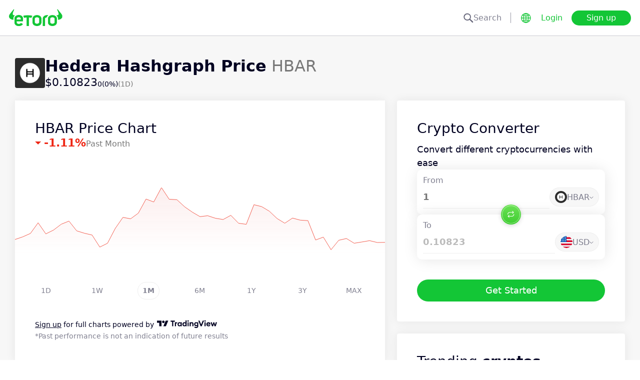

--- FILE ---
content_type: text/html; charset=utf-8
request_url: https://www.etoro.com/markets/hbar
body_size: 28139
content:
<!DOCTYPE html><!--marketing_seo_build--><html lang="en"><head data-generation-time="Sun Jan 25 2026 00:13:10 GMT+0000 (Coordinated Universal Time)"><script>(function(w,i,g){w[g]=w[g]||[];if(typeof w[g].push=='function')w[g].push(i)})
(window,'GTM-N7SQ5DP','google_tags_first_party');</script><script>(function(w,d,s,l){w[l]=w[l]||[];(function(){w[l].push(arguments);})('set', 'developer_id.dY2E1Nz', true);
		var f=d.getElementsByTagName(s)[0],
		j=d.createElement(s);j.async=true;j.src='/tagmetrics/';
		f.parentNode.insertBefore(j,f);
		})(window,document,'script','dataLayer');</script><meta charSet="utf-8"/><meta name="viewport" content="width=device-width, initial-scale=1"/><link rel="stylesheet" href="https://etoro-cdn.etorostatic.com/seo-pages/production/0.1.0-566-c6a07d2/en/9/_next/static/chunks/f8dafe542cd6929a.css" data-precedence="next"/><link rel="stylesheet" href="https://etoro-cdn.etorostatic.com/seo-pages/production/0.1.0-566-c6a07d2/en/9/_next/static/chunks/d5e1e3b5a5b138c7.css" data-precedence="next"/><link rel="stylesheet" href="https://etoro-cdn.etorostatic.com/seo-pages/production/0.1.0-566-c6a07d2/en/9/_next/static/chunks/419c05f62fece7f5.css" data-precedence="next"/><link rel="preload" as="script" fetchPriority="low" href="https://etoro-cdn.etorostatic.com/seo-pages/production/0.1.0-566-c6a07d2/en/9/_next/static/chunks/382cea3ae46128f4.js"/><script src="https://etoro-cdn.etorostatic.com/seo-pages/production/0.1.0-566-c6a07d2/en/9/_next/static/chunks/112f346e31f991df.js" async=""></script><script src="https://etoro-cdn.etorostatic.com/seo-pages/production/0.1.0-566-c6a07d2/en/9/_next/static/chunks/5997132b61dec430.js" async=""></script><script src="https://etoro-cdn.etorostatic.com/seo-pages/production/0.1.0-566-c6a07d2/en/9/_next/static/chunks/8b89b60031bf7467.js" async=""></script><script src="https://etoro-cdn.etorostatic.com/seo-pages/production/0.1.0-566-c6a07d2/en/9/_next/static/chunks/turbopack-8f640a441091005a.js" async=""></script><script src="https://etoro-cdn.etorostatic.com/seo-pages/production/0.1.0-566-c6a07d2/en/9/_next/static/chunks/ff1a16fafef87110.js" async=""></script><script src="https://etoro-cdn.etorostatic.com/seo-pages/production/0.1.0-566-c6a07d2/en/9/_next/static/chunks/247eb132b7f7b574.js" async=""></script><script src="https://etoro-cdn.etorostatic.com/seo-pages/production/0.1.0-566-c6a07d2/en/9/_next/static/chunks/34f352a6efcda6eb.js" async=""></script><script src="https://etoro-cdn.etorostatic.com/seo-pages/production/0.1.0-566-c6a07d2/en/9/_next/static/chunks/fd29bd123d1b9368.js" async=""></script><script src="https://etoro-cdn.etorostatic.com/seo-pages/production/0.1.0-566-c6a07d2/en/9/_next/static/chunks/0ccfc4caa604e5be.js" async=""></script><script src="https://etoro-cdn.etorostatic.com/seo-pages/production/0.1.0-566-c6a07d2/en/9/_next/static/chunks/ac6b3c115454cc15.js" async=""></script><script src="https://etoro-cdn.etorostatic.com/seo-pages/production/0.1.0-566-c6a07d2/en/9/_next/static/chunks/95da8979d9f27893.js" async=""></script><script src="https://etoro-cdn.etorostatic.com/seo-pages/production/0.1.0-566-c6a07d2/en/9/_next/static/chunks/fbc41eb845584c41.js" async=""></script><link rel="preload" href="https://accounts.google.com/gsi/client" as="script"/><link rel="icon" type="image/png" sizes="48x48" href="/favicon-48x48.png"/><link rel="icon" type="image/png" sizes="32x32" href="https://etoro-cdn.etorostatic.com/web-client/favicon/favicon-32x32.png"/><link rel="icon" type="image/png" sizes="16x16" href="https://etoro-cdn.etorostatic.com/web-client/favicon/favicon-16x16.png"/><link rel="icon" type="image/png" sizes="180x180" href="/apple-touch-icon.png"/><link rel="icon" type="image/png" href="/favicon.svg"/><link rel="icon" type="image/png" href="/favicon.ico"/><link rel="icon" type="image/png" href="/site.webmanifest"/><meta name="apple-mobile-web-app-title" content="eToro"/><title>Live Hedera Hashgraph Price, Charts &amp; News. Buy HBAR on eToro</title><meta name="description" content="Get the latest Hedera Hashgraph (HBAR) price and news on eToro. Access real-time charts, market insights, and stay updated with current trends."/><link rel="canonical" href="https://www.etoro.com/markets/hbar"/><link rel="alternate" hrefLang="ar" href="https://www.etoro.com/ar/markets/hbar"/><link rel="alternate" hrefLang="cs-cz" href="https://www.etoro.com/cs-cz/markets/hbar"/><link rel="alternate" hrefLang="en" href="https://www.etoro.com/markets/hbar"/><link rel="alternate" hrefLang="es" href="https://www.etoro.com/es/markets/hbar"/><link rel="alternate" hrefLang="da-dk" href="https://www.etoro.com/da-dk/markets/hbar"/><link rel="alternate" hrefLang="de" href="https://www.etoro.com/de/markets/hbar"/><link rel="alternate" hrefLang="fi" href="https://www.etoro.com/fi/markets/hbar"/><link rel="alternate" hrefLang="fr" href="https://www.etoro.com/fr/markets/hbar"/><link rel="alternate" hrefLang="it" href="https://www.etoro.com/it/markets/hbar"/><link rel="alternate" hrefLang="nb-no" href="https://www.etoro.com/nb-no/markets/hbar"/><link rel="alternate" hrefLang="nl" href="https://www.etoro.com/nl/markets/hbar"/><link rel="alternate" hrefLang="pl" href="https://www.etoro.com/pl/markets/hbar"/><link rel="alternate" hrefLang="pt-pt" href="https://www.etoro.com/pt-pt/markets/hbar"/><link rel="alternate" hrefLang="ro" href="https://www.etoro.com/ro/markets/hbar"/><link rel="alternate" hrefLang="ru" href="https://www.etoro.com/ru/markets/hbar"/><link rel="alternate" hrefLang="sv" href="https://www.etoro.com/sv/markets/hbar"/><link rel="alternate" hrefLang="vi-vn" href="https://www.etoro.com/vi-vn/markets/hbar"/><link rel="alternate" hrefLang="zh" href="https://www.etoro.com/zh/markets/hbar"/><link rel="alternate" hrefLang="zh-tw" href="https://www.etoro.com/zh-tw/markets/hbar"/><link rel="alternate" hrefLang="el" href="https://www.etoro.com/el/markets/hbar"/><link rel="alternate" hrefLang="x-default" href="https://www.etoro.com/markets/hbar"/><meta property="og:title" content="Live Hedera Hashgraph Price, Charts &amp; News. Buy HBAR on eToro"/><meta property="og:description" content="Get the latest Hedera Hashgraph (HBAR) price and news on eToro. Access real-time charts, market insights, and stay updated with current trends."/><meta property="og:url" content="https://www.etoro.com/markets/hbar"/><meta property="og:locale" content="en"/><meta property="og:image" content="https://etoro-cdn.etorostatic.com/market-avatars/100061/150x150.png"/><meta property="og:type" content="website"/><meta name="twitter:card" content="summary_large_image"/><meta name="twitter:title" content="Live Hedera Hashgraph Price, Charts &amp; News. Buy HBAR on eToro"/><meta name="twitter:description" content="Get the latest Hedera Hashgraph (HBAR) price and news on eToro. Access real-time charts, market insights, and stay updated with current trends."/><meta name="twitter:image" content="https://etoro-cdn.etorostatic.com/market-avatars/100061/150x150.png"/><link rel="icon" href="/favicon-48x48.png" type="image/png"/><link rel="icon" href="https://etoro-cdn.etorostatic.com/web-client/favicon/favicon-32x32.png" type="image/png"/><link rel="icon" href="https://etoro-cdn.etorostatic.com/web-client/favicon/favicon-16x16.png" type="image/png"/><link rel="apple-touch-icon" href="/apple-touch-icon.png"/><link rel="icon" href="/favicon.svg" type="image/svg+xml"/><link rel="shortcut icon" href="/favicon.ico"/><link rel="manifest" href="/site.webmanifest"/><script id="etoro-gtm">(function(w,d,s,l,i){w[l]=w[l]||[];w[l].push({'gtm.start':
            new Date().getTime(),event:'gtm.js'});var f=d.getElementsByTagName(s)[0],
        j=d.createElement(s),dl=l!='dataLayer'?'&l='+l:'';j.async=true;j.src=
        'https://www.googletagmanager.com/gtm.js?id='+i+dl;f.parentNode.insertBefore(j,f);
    })(window,document,'script','dataLayer','GTM-N7SQ5DP');</script><script type="application/ld+json">{"@context":"https://schema.org","@type":["Product","FinancialProduct"],"name":"Hedera Hashgraph","description":"Initially released in 2017, Hedera tokens (HBAR) are used as the digital currency of Hedera Hashgraph. They are a public distributed ledger, which was built with the aim of supporting new and existing applications that allow for quick and inexpensive collaborations. Hedera provides the same services as public blockchains, but in a way that is more stable and secure as well as faster and more energy efficient. Hedera Hashgraph LLC is based in the US and governed by 39 global enterprises across multiple industries. Governing members include Boeing, Google, and IBM.\n\nHBAR has surprised many investors in digital assets with its performance. In June 2021 the cryptocurrency was showing an annual growth rate of more than 800%. This made it one of the most popular and fast-growing altcoins in the market, with a market cap of over $2bn. While it is impossible to predict the future value of any digital asset, there are many investors who will be closely watching future HBAR price movements.\n\nMonitor the value of the HBAR price chart on eToro by adding this cryptoasset to your portfolio.","image":"https://etoro-cdn.etorostatic.com/market-avatars/100061/150x150.png","sku":"HBAR","identifier":"HBAR","provider":{"@type":"Organization","name":"eToro"},"offers":{"@type":"Offer","price":0.10823,"priceCurrency":"USD","availability":"http://schema.org/InStock"},"additionalProperty":[{"@type":"PropertyValue","name":"Market Cap","value":"4636263347.426571","unitText":"USD"},{"@type":"PropertyValue","name":"All Time High","value":"0.43154","unitText":"USD"}]}</script><script src="https://etoro-cdn.etorostatic.com/seo-pages/production/0.1.0-566-c6a07d2/en/9/_next/static/chunks/664adc71bc2617c2.js" noModule=""></script></head><body class=""><div hidden=""><!--$--><!--/$--></div><noscript><iframe src="https://www.googletagmanager.com/ns.html?id=GTM-N7SQ5DP" height="0" width="0" style="display:none;visibility:hidden"></iframe></noscript><div class="index-module-scss-module__KdAblW__root"><div class="index-module-scss-module__OD8KJq__headerPlaceholder"></div><header class="index-module-scss-module__OD8KJq__root" data-automation-id="SEO-page-header-wrapp"><div class="index-module-scss-module__OD8KJq__headerContainer"><div class="index-module-scss-module__OD8KJq__header"><div class="index-module-scss-module__OD8KJq__headerWrapper"><a href="https://www.etoro.com/" data-automation-id="HeaderLogoLink"><div class="index-module-scss-module__OD8KJq__logoPart"><div class="index-module-scss-module__OD8KJq__logoWrapper" style="position:relative"><img alt="eToro - Investment and Trading Platform Home Page" loading="lazy" decoding="async" data-nimg="fill" style="position:absolute;height:100%;width:100%;left:0;top:0;right:0;bottom:0;color:transparent" src="https://etoro-cdn.etorostatic.com/web-client/img/login-logo-hd.png"/></div></div></a><div class="index-module-scss-module__OD8KJq__actionsDesktop"><div class="index-module-scss-module__HWkBpG__searchLabel" data-automation-id="SearchDesktopLabel"><div class="ets-dark-blue-60 index-module-scss-module__HWkBpG__searchPlaceholder"><img alt="Search" loading="lazy" width="20" height="20" decoding="async" data-nimg="1" style="color:transparent" src="https://etoro-cdn.etorostatic.com/seo-pages/images/search.svg"/>Search</div><div class="index-module-scss-module__HWkBpG__divider"></div></div><form class="index-module-scss-module__n6vB_a__searchForm" data-automation-id="SearchDesktopForm"><button type="submit" class="index-module-scss-module__n6vB_a__searchButton" data-automation-id="SearchDesktopButton"><img alt="Search" loading="lazy" width="20" height="20" decoding="async" data-nimg="1" class="index-module-scss-module__n6vB_a__searchIcon" style="color:transparent" src="https://etoro-cdn.etorostatic.com/seo-pages/images/search.svg"/></button><input class="ets-plain-text index-module-scss-module__n6vB_a__input" placeholder="Search" type="text" data-automation-id="SearchDesktopInput"/></form><div class="index-module-scss-module__ls5w0a__languagesSwitcher"><div class="index-module-scss-module__ls5w0a__languagesSwitcherIcon" data-automation-id="language_icon"><img alt="Languages" loading="lazy" width="20" height="20" decoding="async" data-nimg="1" style="color:transparent" src="https://etoro-cdn.etorostatic.com/seo-pages/images/languagesWorld.svg"/></div><span class="index-module-scss-module__ls5w0a__languageLabel">Language</span></div><a data-automation-id="HeaderLoginButton" class="ets-button-no-borders-green ets-button-small" href="https://www.etoro.com/login">Login</a><a data-automation-id="HeaderSignUpButton" class="ets-button-green ets-button-medium" href="https://www.etoro.com/accounts/sign-up">Sign up</a></div><div class="index-module-scss-module__OD8KJq__actionsMobile"><div class="index-module-scss-module___mDQ0a__root"><a data-automation-id="HeaderMobileActionsLoginButton" class="ets-button-no-borders-black ets-button-small index-module-scss-module__Rx9o8a__underline index-module-scss-module___mDQ0a__homepageButton" href="https://www.etoro.com/login">Login</a><div class="index-module-scss-module___mDQ0a__mobileDivider"></div><div class="index-module-scss-module__5gRMAW__burgerContainer" data-automation-id="BurgerIcon"><span class="index-module-scss-module__5gRMAW__line index-module-scss-module__5gRMAW__topLine"></span><span class="index-module-scss-module__5gRMAW__line index-module-scss-module__5gRMAW__mediumLine"></span><span class="index-module-scss-module__5gRMAW__line index-module-scss-module__5gRMAW__bottomLine"></span></div></div></div></div></div></div></header><div class="index-module-scss-module__KdAblW__page"><div class="index-module-scss-module__O4JXva__widgets"><div class="index-module-scss-module__O4JXva__titleContainer"><div class="index-module-scss-module__O4JXva__widgetLeftColumn" data-automation-id="title-widget"><div class="index-module-scss-module__lV_PRW__root"><div class="index-module-scss-module__DQ2PEW__root"><div class="index-module-scss-module__DQ2PEW__iconWrapper" style="position:relative"><img alt="Crypto-HBAR-Hedera Hashgraph" loading="lazy" decoding="async" data-nimg="fill" class="index-module-scss-module__DQ2PEW__icon" style="position:absolute;height:100%;width:100%;left:0;top:0;right:0;bottom:0;color:transparent" src="https://etoro-cdn.etorostatic.com/market-avatars/100061/150x150.png"/></div><div class="index-module-scss-module__DQ2PEW__content"><h1 class="ets-title-h1 ets-dark-medium-gray index-module-scss-module__DQ2PEW__title"><b>Hedera Hashgraph Price</b> HBAR</h1><div class="index-module-scss-module__DQ2PEW__instrumentInfo"><div class="index-module-scss-module__DQ2PEW__priceInfo"><span data-automation-id="InstrumentShortInfoPrice" class="ets-title-h3 ets-number index-module-scss-module__DQ2PEW__price">‎$‎0.10823</span><span data-automation-id="InstrumentShortInfoDelta" class="ets-font-xxs ets-number">0</span><span data-automation-id="InstrumentShortInfoDeltaPercent" class="ets-font-xxs ets-number">(0%)</span><span class="ets-font-xxs ets-dark-medium-gray">(1D)</span></div></div></div></div></div></div></div></div><div class="index-module-scss-module__O4JXva__widgets"><style>
 #AssetPageContainer {
    display: flex;
    flex-direction: column;
  
    @media (min-width: 1024px) {
      display: block;
    }
  }
</style><div class="index-module-scss-module__O4JXva__container" id="AssetPageContainer"><div class="index-module-scss-module__O4JXva__widgetRightColumn mobileEvenWidget" style="order:4" data-automation-id="converterCalculator-widget"><div class="index-module-scss-module__O4JXva__anchor" id="converterCalculator"></div><div data-automation-id="WidgetContainer" class="index-module-scss-module__4yH8cW__root"><div><div class="ets-title-h2" data-automation-id="widget-title"><h1>Crypto Converter</h1></div><div class="ets-plain-text ets-no-hyphen index-module-scss-module__yRXdwG__description" data-automation-id="widget-description"><h2>Convert different cryptocurrencies with ease</h2></div></div><div><div class="index-module-scss-module__wS6k_a__root"><div class="index-module-scss-module__UTFEaq__root"><div class="ets-info ets-dark-blue-60">From</div><div class="index-module-scss-module__UTFEaq__controls"><div class="index-module-scss-module__UTFEaq__inputWrapper"><input type="text" class="index-module-scss-module__UTFEaq__input" placeholder="0.00" inputMode="decimal" autoComplete="off" spellCheck="false" data-automation-id="ConverterCalculatorInputFrom" value="1"/></div><div class="index-module-scss-module__bRfsqa__root" data-automation-id="ConverterCalculatorSelectFrom"><button type="button" class="index-module-scss-module__bRfsqa__trigger" data-automation-id="ConverterCalculatorSelectTrigger"><div class="index-module-scss-module__bRfsqa__iconContainer"><img alt="HBAR" loading="lazy" decoding="async" data-nimg="fill" style="position:absolute;height:100%;width:100%;left:0;top:0;right:0;bottom:0;color:transparent" sizes="100vw" srcSet="https://etoro-cdn.etorostatic.com/market-avatars/100061/150x150.png 640w, https://etoro-cdn.etorostatic.com/market-avatars/100061/150x150.png 750w, https://etoro-cdn.etorostatic.com/market-avatars/100061/150x150.png 828w, https://etoro-cdn.etorostatic.com/market-avatars/100061/150x150.png 1080w, https://etoro-cdn.etorostatic.com/market-avatars/100061/150x150.png 1200w, https://etoro-cdn.etorostatic.com/market-avatars/100061/150x150.png 1920w, https://etoro-cdn.etorostatic.com/market-avatars/100061/150x150.png 2048w, https://etoro-cdn.etorostatic.com/market-avatars/100061/150x150.png 3840w" src="https://etoro-cdn.etorostatic.com/market-avatars/100061/150x150.png"/></div><span class="index-module-scss-module__bRfsqa__triggerLabel">HBAR</span><svg class="index-module-scss-module__bRfsqa__caret" xmlns="http://www.w3.org/2000/svg" width="8" height="5" viewBox="0 0 8 5" fill="none"><path d="M6.83203 0.707031L3.76953 3.76953L0.707031 0.707031" stroke="#66667A" stroke-linecap="square"></path></svg></button></div></div></div><div class="index-module-scss-module__UTFEaq__root"><div class="ets-info ets-dark-blue-60">To</div><div class="index-module-scss-module__UTFEaq__controls"><div class="index-module-scss-module__UTFEaq__inputWrapper"><input type="text" class="index-module-scss-module__UTFEaq__input index-module-scss-module__UTFEaq__inputDisabled" placeholder="0.00" inputMode="decimal" autoComplete="off" spellCheck="false" disabled="" data-automation-id="ConverterCalculatorInputTo" value="0.10823"/></div><div class="index-module-scss-module__bRfsqa__root" data-automation-id="ConverterCalculatorSelectTo"><button type="button" class="index-module-scss-module__bRfsqa__trigger" data-automation-id="ConverterCalculatorSelectTrigger"><div class="index-module-scss-module__bRfsqa__iconContainer"><img alt="USD" loading="lazy" decoding="async" data-nimg="fill" style="position:absolute;height:100%;width:100%;left:0;top:0;right:0;bottom:0;color:transparent" sizes="100vw" srcSet="https://etoro-cdn.etorostatic.com/seo-pages/images/usd.svg 640w, https://etoro-cdn.etorostatic.com/seo-pages/images/usd.svg 750w, https://etoro-cdn.etorostatic.com/seo-pages/images/usd.svg 828w, https://etoro-cdn.etorostatic.com/seo-pages/images/usd.svg 1080w, https://etoro-cdn.etorostatic.com/seo-pages/images/usd.svg 1200w, https://etoro-cdn.etorostatic.com/seo-pages/images/usd.svg 1920w, https://etoro-cdn.etorostatic.com/seo-pages/images/usd.svg 2048w, https://etoro-cdn.etorostatic.com/seo-pages/images/usd.svg 3840w" src="https://etoro-cdn.etorostatic.com/seo-pages/images/usd.svg"/></div><span class="index-module-scss-module__bRfsqa__triggerLabel">USD</span><svg class="index-module-scss-module__bRfsqa__caret" xmlns="http://www.w3.org/2000/svg" width="8" height="5" viewBox="0 0 8 5" fill="none"><path d="M6.83203 0.707031L3.76953 3.76953L0.707031 0.707031" stroke="#66667A" stroke-linecap="square"></path></svg></button></div></div></div><div class="index-module-scss-module__wS6k_a__switchContainer" data-automation-id="ConverterCalculatorSwitch"><div class="index-module-scss-module__wS6k_a__switch"><img alt="Switch" loading="lazy" width="14" height="14" decoding="async" data-nimg="1" style="color:transparent" srcSet="https://etoro-cdn.etorostatic.com/seo-pages/images/converterCalculatorSwap.svg 1x" src="https://etoro-cdn.etorostatic.com/seo-pages/images/converterCalculatorSwap.svg"/></div></div></div><div class="index-module-scss-module__RKV8eG__button"><a data-automation-id="ConverterCalculatorCtaButton" class="ets-button-green ets-button-large index-module-scss-module__RKV8eG__buttonLink" href="https://www.etoro.com/accounts/sign-up">Get Started</a></div></div></div></div><div class="index-module-scss-module__O4JXva__widgetRightColumn mobileEvenWidget" style="order:6" data-automation-id="trending-widget"><div class="index-module-scss-module__O4JXva__anchor" id="trending"></div><div data-automation-id="WidgetContainer" class="index-module-scss-module__4yH8cW__root"><div><div class="ets-title-h2" data-automation-id="widget-title"><h2>Trending <b>cryptos</b></h2></div><div class="ets-plain-text ets-no-hyphen index-module-scss-module__yRXdwG__description" data-automation-id="widget-description">Within the last 24h, these are the crypto assets with the highest trading volume in the market</div></div><div><div class="index-module-scss-module__FbOL9q__root"><div class="index-module-scss-module__FbOL9q__column"><div class="index-module-scss-module__FbOL9q__row" data-automation-id="trending-instruments-card"><a href="https://www.etoro.com/markets/btc"><div class="index-module-scss-module__EvJ6dq__row"><img alt="BTC Price" loading="lazy" width="60" height="60" decoding="async" data-nimg="1" class="index-module-scss-module__EvJ6dq__icon" style="color:transparent" src="https://etoro-cdn.etorostatic.com/market-avatars/btc/150x150.png"/><div class="ets-plain-text ets-bold index-module-scss-module__EvJ6dq__instrumentName">BTC</div><div class="ets-plain-text ets-dark-blue-60 index-module-scss-module__EvJ6dq__instrumentDisplayName">Bitcoin</div><div class="ets-plain-text ets-number ets-bold index-module-scss-module__EvJ6dq__price">‎$‎89,108.91</div><div class="ets-plain-text ets-number ets-negative index-module-scss-module__EvJ6dq__deltaPercent" data-automation-id="TrendingRowDeltaPercent">-0.18%</div></div></a><hr class="index-module-scss-module__FbOL9q__horizontalLine"/></div><div class="index-module-scss-module__FbOL9q__row" data-automation-id="trending-instruments-card"><a href="https://www.etoro.com/markets/eth"><div class="index-module-scss-module__EvJ6dq__row"><img alt="ETH Price" loading="lazy" width="60" height="60" decoding="async" data-nimg="1" class="index-module-scss-module__EvJ6dq__icon" style="color:transparent" src="https://etoro-cdn.etorostatic.com/market-avatars/eth-usd/150x150.png"/><div class="ets-plain-text ets-bold index-module-scss-module__EvJ6dq__instrumentName">ETH</div><div class="ets-plain-text ets-dark-blue-60 index-module-scss-module__EvJ6dq__instrumentDisplayName">Ethereum</div><div class="ets-plain-text ets-number ets-bold index-module-scss-module__EvJ6dq__price">‎$‎2,950.40</div><div class="ets-plain-text ets-number ets-negative index-module-scss-module__EvJ6dq__deltaPercent" data-automation-id="TrendingRowDeltaPercent">-0.17%</div></div></a><hr class="index-module-scss-module__FbOL9q__horizontalLine"/></div><div class="index-module-scss-module__FbOL9q__row" data-automation-id="trending-instruments-card"><a href="https://www.etoro.com/markets/usdc"><div class="index-module-scss-module__EvJ6dq__row"><img alt="USDC Price" loading="lazy" width="60" height="60" decoding="async" data-nimg="1" class="index-module-scss-module__EvJ6dq__icon" style="color:transparent" src="https://etoro-cdn.etorostatic.com/market-avatars/100444/150x150.png"/><div class="ets-plain-text ets-bold index-module-scss-module__EvJ6dq__instrumentName">USDC</div><div class="ets-plain-text ets-dark-blue-60 index-module-scss-module__EvJ6dq__instrumentDisplayName">USDC</div><div class="ets-plain-text ets-number ets-bold index-module-scss-module__EvJ6dq__price">‎$‎1.00</div><div class="ets-plain-text ets-number index-module-scss-module__EvJ6dq__deltaPercent" data-automation-id="TrendingRowDeltaPercent">0%</div></div></a><hr class="index-module-scss-module__FbOL9q__horizontalLine"/></div><div class="index-module-scss-module__FbOL9q__row" data-automation-id="trending-instruments-card"><a href="https://www.etoro.com/markets/sol"><div class="index-module-scss-module__EvJ6dq__row"><img alt="SOL Price" loading="lazy" width="60" height="60" decoding="async" data-nimg="1" class="index-module-scss-module__EvJ6dq__icon" style="color:transparent" src="https://etoro-cdn.etorostatic.com/market-avatars/100063/150x150.png"/><div class="ets-plain-text ets-bold index-module-scss-module__EvJ6dq__instrumentName">SOL</div><div class="ets-plain-text ets-dark-blue-60 index-module-scss-module__EvJ6dq__instrumentDisplayName">Solana</div><div class="ets-plain-text ets-number ets-bold index-module-scss-module__EvJ6dq__price">‎$‎127.21</div><div class="ets-plain-text ets-number ets-positive index-module-scss-module__EvJ6dq__deltaPercent" data-automation-id="TrendingRowDeltaPercent">+0.18%</div></div></a><hr class="index-module-scss-module__FbOL9q__horizontalLine"/></div></div><div class="index-module-scss-module__FbOL9q__column"><div class="index-module-scss-module__FbOL9q__row" data-automation-id="trending-instruments-card"><a href="https://www.etoro.com/markets/xrp"><div class="index-module-scss-module__EvJ6dq__row"><img alt="XRP Price" loading="lazy" width="60" height="60" decoding="async" data-nimg="1" class="index-module-scss-module__EvJ6dq__icon" style="color:transparent" src="https://etoro-cdn.etorostatic.com/market-avatars/100003/150x150.png"/><div class="ets-plain-text ets-bold index-module-scss-module__EvJ6dq__instrumentName">XRP</div><div class="ets-plain-text ets-dark-blue-60 index-module-scss-module__EvJ6dq__instrumentDisplayName">XRP</div><div class="ets-plain-text ets-number ets-bold index-module-scss-module__EvJ6dq__price">‎$‎1.91</div><div class="ets-plain-text ets-number ets-negative index-module-scss-module__EvJ6dq__deltaPercent" data-automation-id="TrendingRowDeltaPercent">-0.18%</div></div></a><hr class="index-module-scss-module__FbOL9q__horizontalLine"/></div><div class="index-module-scss-module__FbOL9q__row" data-automation-id="trending-instruments-card"><a href="https://www.etoro.com/markets/bnb"><div class="index-module-scss-module__EvJ6dq__row"><img alt="BNB Price" loading="lazy" width="60" height="60" decoding="async" data-nimg="1" class="index-module-scss-module__EvJ6dq__icon" style="color:transparent" src="https://etoro-cdn.etorostatic.com/market-avatars/100030/150x150.png"/><div class="ets-plain-text ets-bold index-module-scss-module__EvJ6dq__instrumentName">BNB</div><div class="ets-plain-text ets-dark-blue-60 index-module-scss-module__EvJ6dq__instrumentDisplayName">Build and Build</div><div class="ets-plain-text ets-number ets-bold index-module-scss-module__EvJ6dq__price">‎$‎885.81</div><div class="ets-plain-text ets-number ets-negative index-module-scss-module__EvJ6dq__deltaPercent" data-automation-id="TrendingRowDeltaPercent">-0.17%</div></div></a><hr class="index-module-scss-module__FbOL9q__horizontalLine"/></div><div class="index-module-scss-module__FbOL9q__row" data-automation-id="trending-instruments-card"><a href="https://www.etoro.com/markets/doge"><div class="index-module-scss-module__EvJ6dq__row"><img alt="DOGE Price" loading="lazy" width="60" height="60" decoding="async" data-nimg="1" class="index-module-scss-module__EvJ6dq__icon" style="color:transparent" src="https://etoro-cdn.etorostatic.com/market-avatars/100043/150x150.png"/><div class="ets-plain-text ets-bold index-module-scss-module__EvJ6dq__instrumentName">DOGE</div><div class="ets-plain-text ets-dark-blue-60 index-module-scss-module__EvJ6dq__instrumentDisplayName">Dogecoin</div><div class="ets-plain-text ets-number ets-bold index-module-scss-module__EvJ6dq__price">‎$‎0.12</div><div class="ets-plain-text ets-number ets-negative index-module-scss-module__EvJ6dq__deltaPercent" data-automation-id="TrendingRowDeltaPercent">‎&gt;-‎0.01%</div></div></a><hr class="index-module-scss-module__FbOL9q__horizontalLine"/></div><div class="index-module-scss-module__FbOL9q__row" data-automation-id="trending-instruments-card"><a href="https://www.etoro.com/markets/trx"><div class="index-module-scss-module__EvJ6dq__row"><img alt="TRX Price" loading="lazy" width="60" height="60" decoding="async" data-nimg="1" class="index-module-scss-module__EvJ6dq__icon" style="color:transparent" src="https://etoro-cdn.etorostatic.com/market-avatars/100026/150x150.png"/><div class="ets-plain-text ets-bold index-module-scss-module__EvJ6dq__instrumentName">TRX</div><div class="ets-plain-text ets-dark-blue-60 index-module-scss-module__EvJ6dq__instrumentDisplayName">TRON</div><div class="ets-plain-text ets-number ets-bold index-module-scss-module__EvJ6dq__price">‎$‎0.30</div><div class="ets-plain-text ets-number ets-negative index-module-scss-module__EvJ6dq__deltaPercent" data-automation-id="TrendingRowDeltaPercent">-0.17%</div></div></a><hr class="index-module-scss-module__FbOL9q__horizontalLine"/></div></div></div></div></div></div><div class="index-module-scss-module__O4JXva__widgetRightColumn mobileEvenWidget" style="order:8" data-automation-id="news-widget"><div class="index-module-scss-module__O4JXva__anchor" id="news"></div></div><div class="index-module-scss-module__O4JXva__widgetRightColumn" style="order:9" data-automation-id="converter-widget"><div class="index-module-scss-module__O4JXva__anchor" id="converter"></div><div data-automation-id="WidgetContainer" class="index-module-scss-module__4yH8cW__root"><div><div class="ets-title-h2" data-automation-id="widget-title"><h2>How much is <b>1 HBAR</b>?</h2></div></div><div><div class="index-module-scss-module__FbOL9q__root"><div class="index-module-scss-module__FbOL9q__column"><div class="index-module-scss-module__FbOL9q__row"><div class="index-module-scss-module__oqHT6G__row"><div class="ets-plain-text ets-bold index-module-scss-module__oqHT6G__pairInfo"><span>HBAR/EUR</span><span>‎€‎0.09</span></div><div class="ets-plain-text ets-dark-medium-gray">Euro</div></div><hr class="index-module-scss-module__FbOL9q__horizontalLine"/></div><div class="index-module-scss-module__FbOL9q__row"><div class="index-module-scss-module__oqHT6G__row"><div class="ets-plain-text ets-bold index-module-scss-module__oqHT6G__pairInfo"><span>HBAR/GBP</span><span>‎£‎0.08</span></div><div class="ets-plain-text ets-dark-medium-gray">Pound Sterling</div></div><hr class="index-module-scss-module__FbOL9q__horizontalLine"/></div><div class="index-module-scss-module__FbOL9q__row"><div class="index-module-scss-module__oqHT6G__row"><div class="ets-plain-text ets-bold index-module-scss-module__oqHT6G__pairInfo"><span>HBAR/AUD</span><span>‎A$‎0.16</span></div><div class="ets-plain-text ets-dark-medium-gray">Australian Dollar</div></div><hr class="index-module-scss-module__FbOL9q__horizontalLine"/></div></div><div class="index-module-scss-module__FbOL9q__column"><div class="index-module-scss-module__FbOL9q__row"><div class="index-module-scss-module__oqHT6G__row"><div class="ets-plain-text ets-bold index-module-scss-module__oqHT6G__pairInfo"><span>HBAR/SGD</span><span>‎$‎0.14</span></div><div class="ets-plain-text ets-dark-medium-gray">Singapore Dollar</div></div><hr class="index-module-scss-module__FbOL9q__horizontalLine"/></div><div class="index-module-scss-module__FbOL9q__row"><div class="index-module-scss-module__oqHT6G__row"><div class="ets-plain-text ets-bold index-module-scss-module__oqHT6G__pairInfo"><span>HBAR/NZD</span><span>‎NZ$‎0.18</span></div><div class="ets-plain-text ets-dark-medium-gray">NZ Dollar</div></div><hr class="index-module-scss-module__FbOL9q__horizontalLine"/></div><div class="index-module-scss-module__FbOL9q__row"><div class="index-module-scss-module__oqHT6G__row"><div class="ets-plain-text ets-bold index-module-scss-module__oqHT6G__pairInfo"><span>HBAR/JPY</span><span>‎¥‎16.85</span></div><div class="ets-plain-text ets-dark-medium-gray">Japanese Yen</div></div><hr class="index-module-scss-module__FbOL9q__horizontalLine"/></div></div></div></div></div></div><div class="index-module-scss-module__O4JXva__widgetRightColumn mobileEvenWidget" style="order:12" data-automation-id="aboutSecondary-widget"><div class="index-module-scss-module__O4JXva__anchor" id="aboutSecondary"></div></div><div class="index-module-scss-module__O4JXva__widgetLeftColumn" style="order:1" data-automation-id="priceChart-widget"><div class="index-module-scss-module__O4JXva__anchor" id="priceChart"></div><div data-automation-id="WidgetContainer" class="index-module-scss-module__4yH8cW__root index-module-scss-module__-_GOEa__priceChartWidget index-module-scss-module__-_GOEa__widget"><div><div class="index-module-scss-module__Z1Fihq__root"><div class="index-module-scss-module__Z1Fihq__header"><div class="index-module-scss-module__IBDT3a__root"><div class="index-module-scss-module__IBDT3a__mainInfo"><h2 class="ets-title-h2">HBAR Price Chart</h2><div class="index-module-scss-module__IBDT3a__priceInfo"><div class="index-module-scss-module__IBDT3a__deltaInfo"><div data-automation-id="PriceChartHeaderTriangle" class="index-module-scss-module__IBDT3a__triangleValueNegative"></div><div class="ets-title-h3 ets-bold index-module-scss-module__IBDT3a__deltaPercent ets-negative">‎-1.11‎</div></div><div class="ets-info ets-dark-medium-gray" data-automation-id="PriceChartHeaderPeriodText">Past Month</div></div></div></div></div><div data-automation-id="PriceChartContent" style="height:230px" class="index-module-scss-module__Z1Fihq__chartContainer"><div class="index-module-scss-module__Z1Fihq__chartSvg"><svg version="1.1" xmlns="http://www.w3.org/2000/svg" width="100%" height="178" viewBox="0 0 1000 178" role="img" aria-label=""><defs><filter id="highcharts-drop-shadow-1"><feDropShadow dx="1" dy="1" flood-color="#000000" flood-opacity="0.75" stdDeviation="2.5"></feDropShadow></filter><clipPath id="highcharts-c2w8o5l-8-"><rect x="0" y="0" width="1000" height="178" fill="none"></rect></clipPath><clipPath id="highcharts-c2w8o5l-12-"><rect x="0" y="0" width="1000" height="178" fill="none"></rect></clipPath><linearGradient x1="0" y1="0" x2="0" y2="1" id="highcharts-c2w8o5l-13"><stop offset="0" stop-color="#fceeee" stop-opacity="1"></stop><stop offset="1" stop-color="#fceeee00" stop-opacity="1"></stop></linearGradient></defs><rect fill="#ffffff" filter="none" x="0" y="0" width="1000" height="178" rx="0" ry="0"></rect><g data-z-index="3" filter="none"><g data-z-index="0.1" opacity="1" transform="translate(0,0) scale(1 1)" clip-path="url(#highcharts-c2w8o5l-12-)"><path fill="url(#highcharts-c2w8o5l-13)" d="M 0 140.34382194934764 L 20.833333333333332 133.1880276285495 L 41.666666666666664 123.96930161166537 L 62.5 95.21719109746742 L 83.33333333333333 125.1297006907137 L 104.16666666666666 114.81504221028399 L 125 99.02072141212585 L 145.83333333333331 90.57559478127403 L 166.66666666666666 116.87797390636996 L 187.5 123.38910207214124 L 208.33333333333331 128.28856485034535 L 229.16666666666666 160.84420567920185 L 250 150.52954719877212 L 270.8333333333333 110.68917881811207 L 291.66666666666663 80.51880276285496 L 312.5 84.38679969301614 L 333.3333333333333 69.10821181887955 L 354.16666666666663 31.008442056792077 L 375 38.937835763622346 L 395.8333333333333 0 L 416.66666666666663 31.588641596316293 L 437.5 32.6845740598618 L 458.3333333333333 51.83115886415966 L 479.16666666666663 66.40061396776672 L 500 78.52033768227166 L 520.8333333333333 76.07060629316965 L 541.6666666666666 82.90406753645432 L 562.5 86.32079815809671 L 583.3333333333333 74.97467382962395 L 604.1666666666666 96.37759017651575 L 625 99.27858787413658 L 645.8333333333333 46.28702993092867 L 666.6666666666666 51.444359171143525 L 687.5 63.950882578664604 L 708.3333333333333 83.67766692248661 L 729.1666666666666 96.31312356101311 L 750 82.38833461243284 L 770.8333333333333 87.9969301611666 L 791.6666666666666 89.28626247122027 L 812.5 141.69762087490406 L 833.3333333333333 133.89716039907904 L 854.1666666666666 168 L 875 142.4067536454336 L 895.8333333333333 137.6362240982349 L 916.6666666666666 150.46508058326938 L 937.5 147.048349961627 L 958.3333333333333 143.43821949347665 L 979.1666666666666 148.46661550268615 L 1000 148.1442824251727 L 1000 178 L 979.1666666666666 178 L 958.3333333333334 178 L 937.5 178 L 916.6666666666666 178 L 895.8333333333334 178 L 875 178 L 854.1666666666667 178 L 833.3333333333334 178 L 812.5 178 L 791.6666666666667 178 L 770.8333333333334 178 L 750 178 L 729.1666666666667 178 L 708.3333333333334 178 L 687.5 178 L 666.6666666666667 178 L 645.8333333333334 178 L 625 178 L 604.1666666666667 178 L 583.3333333333334 178 L 562.5 178 L 541.6666666666667 178 L 520.8333333333334 178 L 500 178 L 479.16666666666674 178 L 458.33333333333337 178 L 437.5 178 L 416.66666666666674 178 L 395.83333333333337 178 L 375 178 L 354.16666666666674 178 L 333.33333333333337 178 L 312.5 178 L 291.66666666666674 178 L 270.83333333333337 178 L 250 178 L 229.16666666666674 178 L 208.33333333333337 178 L 187.5 178 L 166.66666666666674 178 L 145.83333333333337 178 L 125 178 L 104.16666666666674 178 L 83.33333333333337 178 L 62.5 178 L 41.66666666666674 178 L 20.83333333333337 178 L 0 178 Z" data-z-index="0"></path><path fill="none" d="M 0 140.34382194934764 L 20.833333333333332 133.1880276285495 L 41.666666666666664 123.96930161166537 L 62.5 95.21719109746742 L 83.33333333333333 125.1297006907137 L 104.16666666666666 114.81504221028399 L 125 99.02072141212585 L 145.83333333333331 90.57559478127403 L 166.66666666666666 116.87797390636996 L 187.5 123.38910207214124 L 208.33333333333331 128.28856485034535 L 229.16666666666666 160.84420567920185 L 250 150.52954719877212 L 270.8333333333333 110.68917881811207 L 291.66666666666663 80.51880276285496 L 312.5 84.38679969301614 L 333.3333333333333 69.10821181887955 L 354.16666666666663 31.008442056792077 L 375 38.937835763622346 L 395.8333333333333 0 L 416.66666666666663 31.588641596316293 L 437.5 32.6845740598618 L 458.3333333333333 51.83115886415966 L 479.16666666666663 66.40061396776672 L 500 78.52033768227166 L 520.8333333333333 76.07060629316965 L 541.6666666666666 82.90406753645432 L 562.5 86.32079815809671 L 583.3333333333333 74.97467382962395 L 604.1666666666666 96.37759017651575 L 625 99.27858787413658 L 645.8333333333333 46.28702993092867 L 666.6666666666666 51.444359171143525 L 687.5 63.950882578664604 L 708.3333333333333 83.67766692248661 L 729.1666666666666 96.31312356101311 L 750 82.38833461243284 L 770.8333333333333 87.9969301611666 L 791.6666666666666 89.28626247122027 L 812.5 141.69762087490406 L 833.3333333333333 133.89716039907904 L 854.1666666666666 168 L 875 142.4067536454336 L 895.8333333333333 137.6362240982349 L 916.6666666666666 150.46508058326938 L 937.5 147.048349961627 L 958.3333333333333 143.43821949347665 L 979.1666666666666 148.46661550268615 L 1000 148.1442824251727" data-z-index="1" stroke="#ee2614" stroke-width="1" stroke-linejoin="round" stroke-linecap="round" filter="none"></path><path fill="none" d="M 0 140.34382194934764 L 20.833333333333332 133.1880276285495 L 41.666666666666664 123.96930161166537 L 62.5 95.21719109746742 L 83.33333333333333 125.1297006907137 L 104.16666666666666 114.81504221028399 L 125 99.02072141212585 L 145.83333333333331 90.57559478127403 L 166.66666666666666 116.87797390636996 L 187.5 123.38910207214124 L 208.33333333333331 128.28856485034535 L 229.16666666666666 160.84420567920185 L 250 150.52954719877212 L 270.8333333333333 110.68917881811207 L 291.66666666666663 80.51880276285496 L 312.5 84.38679969301614 L 333.3333333333333 69.10821181887955 L 354.16666666666663 31.008442056792077 L 375 38.937835763622346 L 395.8333333333333 0 L 416.66666666666663 31.588641596316293 L 437.5 32.6845740598618 L 458.3333333333333 51.83115886415966 L 479.16666666666663 66.40061396776672 L 500 78.52033768227166 L 520.8333333333333 76.07060629316965 L 541.6666666666666 82.90406753645432 L 562.5 86.32079815809671 L 583.3333333333333 74.97467382962395 L 604.1666666666666 96.37759017651575 L 625 99.27858787413658 L 645.8333333333333 46.28702993092867 L 666.6666666666666 51.444359171143525 L 687.5 63.950882578664604 L 708.3333333333333 83.67766692248661 L 729.1666666666666 96.31312356101311 L 750 82.38833461243284 L 770.8333333333333 87.9969301611666 L 791.6666666666666 89.28626247122027 L 812.5 141.69762087490406 L 833.3333333333333 133.89716039907904 L 854.1666666666666 168 L 875 142.4067536454336 L 895.8333333333333 137.6362240982349 L 916.6666666666666 150.46508058326938 L 937.5 147.048349961627 L 958.3333333333333 143.43821949347665 L 979.1666666666666 148.46661550268615 L 1000 148.1442824251727" data-z-index="2" stroke-linecap="round" stroke-linejoin="round" stroke="rgba(192,192,192,0.0001)" stroke-width="21"></path></g></g></svg></div></div><div class="index-module-scss-module__Z1Fihq__periods"><div class="index-module-scss-module__ldOxaW__root"><div class="index-module-scss-module__ldOxaW__periods"><div class="ets-secondary-info ets-dark-medium-gray index-module-scss-module__ldOxaW__period" data-automation-id="PriceChartPeriodPeriod">1D</div><div class="ets-secondary-info ets-dark-medium-gray index-module-scss-module__ldOxaW__period" data-automation-id="PriceChartPeriodPeriod">1W</div><div class="ets-secondary-info ets-dark-medium-gray index-module-scss-module__ldOxaW__period ets-bold ets-dark-blue index-module-scss-module__ldOxaW__activePeriod" data-automation-id="PriceChartPeriodActivePeriod">1M</div><div class="ets-secondary-info ets-dark-medium-gray index-module-scss-module__ldOxaW__period" data-automation-id="PriceChartPeriodPeriod">6M</div><div class="ets-secondary-info ets-dark-medium-gray index-module-scss-module__ldOxaW__period" data-automation-id="PriceChartPeriodPeriod">1Y</div><div class="ets-secondary-info ets-dark-medium-gray index-module-scss-module__ldOxaW__period" data-automation-id="PriceChartPeriodPeriod">3Y</div><div class="ets-secondary-info ets-dark-medium-gray index-module-scss-module__ldOxaW__period" data-automation-id="PriceChartPeriodPeriod">MAX</div></div></div></div><div class="index-module-scss-module__Z1Fihq__proChatReference"><div><div data-automation-id="PriceChartProReferenceText"><span class="ets-secondary-info index-module-scss-module__ibFIva__title"><a href="https://www.etoro.com/accounts/sign-up">Sign up</a> for full charts powered by</span><img alt="TradingView logo" loading="lazy" width="120" height="16" decoding="async" data-nimg="1" class="index-module-scss-module__ibFIva__chartRefLogo" style="color:transparent" src="https://etoro-cdn.etorostatic.com/seo-pages/images/tradingViewLogo.svg"/></div><div class="ets-secondary-info ets-dark-blue-60 index-module-scss-module__ibFIva__disclaimer">*Past performance is not an indication of future results</div></div></div></div></div></div></div><div class="index-module-scss-module__O4JXva__widgetLeftColumn mobileEvenWidget" style="order:2" data-automation-id="tableOfContent-widget"><div class="index-module-scss-module__O4JXva__anchor" id="tableOfContent"></div><div data-automation-id="WidgetContainer" class="index-module-scss-module__4yH8cW__root index-module-scss-module__2I77hW__tableOfContentWidget index-module-scss-module__2I77hW__widget"><div><div class="index-module-scss-module__jwyylq__root"><div class="index-module-scss-module__jwyylq__content"><ul class="index-module-scss-module__jwyylq__contentInner"><div class="ets-plain-text ets-dark-blue-60 index-module-scss-module__jwyylq__actionTitle">Jump to:</div><li class="index-module-scss-module__jwyylq__itemContainer" data-automation-id="toc-about"><a href="#about" class="ets-plain-text ets-color-dark-blue ets-link-option1 index-module-scss-module__jwyylq__item">What is HBAR? &gt;</a></li><li class="index-module-scss-module__jwyylq__itemContainer" data-automation-id="toc-howToBuy"><a href="#howToBuy" class="ets-plain-text ets-color-dark-blue ets-link-option1 index-module-scss-module__jwyylq__item">How to Buy? &gt;</a></li><li class="index-module-scss-module__jwyylq__itemContainer" data-automation-id="toc-topGuides"><a href="#topGuides" class="ets-plain-text ets-color-dark-blue ets-link-option1 index-module-scss-module__jwyylq__item">Top Guides &gt;</a></li></ul></div></div></div></div></div><div class="index-module-scss-module__O4JXva__widgetLeftColumn" style="order:3" data-automation-id="overview-widget"><div class="index-module-scss-module__O4JXva__anchor" id="overview"></div><div data-automation-id="WidgetContainer" class="index-module-scss-module__4yH8cW__root index-module-scss-module__MD24ZW__overviewWidget index-module-scss-module__MD24ZW__widget index-module-scss-module__MD24ZW__overviewWidget--negative"><div><div class="index-module-scss-module__3e-Z_W__root"><div data-automation-id="OverviewIconContainer" class="index-module-scss-module__3e-Z_W__icon" style="position:relative"><img alt="Asset negative trend" loading="lazy" decoding="async" data-nimg="fill" style="position:absolute;height:100%;width:100%;left:0;top:0;right:0;bottom:0;color:transparent" src="https://etoro-cdn.etorostatic.com/seo-pages/images/overviewNegative.svg"/></div><div class="index-module-scss-module__3e-Z_W__title"><div><div class="ets-title-h2" data-automation-id="widget-title"><h2>The Hedera Hashgraph price <b>is on the decline this week.</b></h2></div></div><div class="index-module-scss-module__ApjPca__root" data-automation-id="overview-I-icon"><div class="ets-bold ets-dark-medium-gray index-module-scss-module__ApjPca__infoIcon" style="color:#13c636;border-color:#13c636">i</div><div class="index-module-scss-module__ApjPca__tooltip" data-automation-id="overview-widget-tooltip"><div class="index-module-scss-module__ApjPca__tooltipHeader" style="background-color:#13c636"></div><div class="ets-secondary-info ets-dark-blue index-module-scss-module__ApjPca__tooltipContent"><span>A ‘rising’ price indicates that the weekly price has increased by more than 0.5%.<br />
A price ‘on the decline’ indicates that the weekly price has decreased by more than 0.5%. <br />
A ‘stable’ price indicates that the change in weekly price is between -0.5% and 0.5%.
</span></div></div></div></div><div class="ets-plain-text index-module-scss-module__3e-Z_W__description">The Hedera Hashgraph price today is ‎$‎0.10823, a ‎0‎% change in the last 24 hours and ‎-7.46‎% in the past week. Hedera Hashgraph’s 24-hour trading volume is 69.63M and its current market capitalization is ‎$‎4.64B. Hedera Hashgraph price changed by ‎-64.99‎% in the past year.</div></div></div></div></div><div class="index-module-scss-module__O4JXva__widgetLeftColumn" style="order:7" data-automation-id="stats-widget"><div class="index-module-scss-module__O4JXva__anchor" id="stats"></div><div data-automation-id="WidgetContainer" class="index-module-scss-module__4yH8cW__root index-module-scss-module__J6eIdq__statsWidget index-module-scss-module__J6eIdq__widget"><div><div class="ets-title-h2" data-automation-id="widget-title">HBAR Key Metrics</div></div><div><div class="index-module-scss-module__FbOL9q__root"><div class="index-module-scss-module__FbOL9q__column"><div class="index-module-scss-module__FbOL9q__row"><div class="index-module-scss-module__KBhbnW__row"><div class="index-module-scss-module__KBhbnW__labelInfo"><div class="ets-plain-text ets-dark-medium-gray" data-automation-id="stats-title">Market Cap</div><div class="index-module-scss-module__ApjPca__root" data-automation-id="stats-I-icons"><div class="ets-bold ets-dark-medium-gray index-module-scss-module__ApjPca__infoIcon" style="color:#13c636;border-color:#13c636">i</div><div class="index-module-scss-module__ApjPca__tooltip" data-automation-id="stats-tooltips"><div class="index-module-scss-module__ApjPca__tooltipHeader" style="background-color:#13c636"></div><div class="ets-secondary-info ets-dark-blue index-module-scss-module__ApjPca__tooltipContent">The total value of a cryptoasset, found by multiplying the price by the total number of coins in circulation.</div></div></div></div><div class="ets-info ets-bold ets-number">‎$‎4.64B</div></div><hr class="index-module-scss-module__FbOL9q__horizontalLine"/></div><div class="index-module-scss-module__FbOL9q__row"><div class="index-module-scss-module__KBhbnW__row"><div class="index-module-scss-module__KBhbnW__labelInfo"><div class="ets-plain-text ets-dark-medium-gray" data-automation-id="stats-title">Day&#x27;s Range</div><div class="index-module-scss-module__ApjPca__root" data-automation-id="stats-I-icons"><div class="ets-bold ets-dark-medium-gray index-module-scss-module__ApjPca__infoIcon" style="color:#13c636;border-color:#13c636">i</div><div class="index-module-scss-module__ApjPca__tooltip" data-automation-id="stats-tooltips"><div class="index-module-scss-module__ApjPca__tooltipHeader" style="background-color:#13c636"></div><div class="ets-secondary-info ets-dark-blue index-module-scss-module__ApjPca__tooltipContent">Shows the high and low prices of the day.</div></div></div></div><div class="index-module-scss-module__04bRtq__root"><div class="ets-info ets-bold index-module-scss-module__04bRtq__values">‎$‎0.10806<!-- --> -<!-- --> <!-- -->‎$‎0.10877</div><div class="index-module-scss-module__04bRtq__progressWrapper"><div class="index-module-scss-module__04bRtq__progress"><div class="index-module-scss-module__04bRtq__triangle" style="left:23.943661971831396%" data-automation-id="InfoRangeTriangle"></div><div class="index-module-scss-module__04bRtq__line"></div></div></div></div></div><hr class="index-module-scss-module__FbOL9q__horizontalLine"/></div><div class="index-module-scss-module__FbOL9q__row"><div class="index-module-scss-module__KBhbnW__row"><div class="index-module-scss-module__KBhbnW__labelInfo"><div class="ets-plain-text ets-dark-medium-gray" data-automation-id="stats-title">52 Week Range</div><div class="index-module-scss-module__ApjPca__root" data-automation-id="stats-I-icons"><div class="ets-bold ets-dark-medium-gray index-module-scss-module__ApjPca__infoIcon" style="color:#13c636;border-color:#13c636">i</div><div class="index-module-scss-module__ApjPca__tooltip" data-automation-id="stats-tooltips"><div class="index-module-scss-module__ApjPca__tooltipHeader" style="background-color:#13c636"></div><div class="ets-secondary-info ets-dark-blue index-module-scss-module__ApjPca__tooltipContent">Shows the high and low prices of the last year.</div></div></div></div><div class="index-module-scss-module__04bRtq__root"><div class="ets-info ets-bold index-module-scss-module__04bRtq__values">‎$‎0.10288<!-- --> -<!-- --> <!-- -->‎$‎0.32949</div><div class="index-module-scss-module__04bRtq__progressWrapper"><div class="index-module-scss-module__04bRtq__progress"><div class="index-module-scss-module__04bRtq__triangle" style="left:2.360884338731745%" data-automation-id="InfoRangeTriangle"></div><div class="index-module-scss-module__04bRtq__line"></div></div></div></div></div><hr class="index-module-scss-module__FbOL9q__horizontalLine"/></div><div class="index-module-scss-module__FbOL9q__row"><div class="index-module-scss-module__KBhbnW__row"><div class="index-module-scss-module__KBhbnW__labelInfo"><div class="ets-plain-text ets-dark-medium-gray" data-automation-id="stats-title">Volume (1D)</div><div class="index-module-scss-module__ApjPca__root" data-automation-id="stats-I-icons"><div class="ets-bold ets-dark-medium-gray index-module-scss-module__ApjPca__infoIcon" style="color:#13c636;border-color:#13c636">i</div><div class="index-module-scss-module__ApjPca__tooltip" data-automation-id="stats-tooltips"><div class="index-module-scss-module__ApjPca__tooltipHeader" style="background-color:#13c636"></div><div class="ets-secondary-info ets-dark-blue index-module-scss-module__ApjPca__tooltipContent">A measure of how much of an asset was traded in the last day.</div></div></div></div><div class="ets-info ets-bold ets-number">69.63M</div></div><hr class="index-module-scss-module__FbOL9q__horizontalLine"/></div></div><div class="index-module-scss-module__FbOL9q__column"><div class="index-module-scss-module__FbOL9q__row"><div class="index-module-scss-module__KBhbnW__row"><div class="index-module-scss-module__KBhbnW__labelInfo"><div class="ets-plain-text ets-dark-medium-gray" data-automation-id="stats-title">Market Rank</div><div class="index-module-scss-module__ApjPca__root" data-automation-id="stats-I-icons"><div class="ets-bold ets-dark-medium-gray index-module-scss-module__ApjPca__infoIcon" style="color:#13c636;border-color:#13c636">i</div><div class="index-module-scss-module__ApjPca__tooltip" data-automation-id="stats-tooltips"><div class="index-module-scss-module__ApjPca__tooltipHeader" style="background-color:#13c636"></div><div class="ets-secondary-info ets-dark-blue index-module-scss-module__ApjPca__tooltipContent">This crypto’s rank against other crypto by market cap.</div></div></div></div><div class="ets-info ets-bold ets-number">26</div></div><hr class="index-module-scss-module__FbOL9q__horizontalLine"/></div><div class="index-module-scss-module__FbOL9q__row"><div class="index-module-scss-module__KBhbnW__row"><div class="index-module-scss-module__KBhbnW__labelInfo"><div class="ets-plain-text ets-dark-medium-gray" data-automation-id="stats-title">All time high</div><div class="index-module-scss-module__ApjPca__root" data-automation-id="stats-I-icons"><div class="ets-bold ets-dark-medium-gray index-module-scss-module__ApjPca__infoIcon" style="color:#13c636;border-color:#13c636">i</div><div class="index-module-scss-module__ApjPca__tooltip" data-automation-id="stats-tooltips"><div class="index-module-scss-module__ApjPca__tooltipHeader" style="background-color:#13c636"></div><div class="ets-secondary-info ets-dark-blue index-module-scss-module__ApjPca__tooltipContent">The highest recorded price of an asset since its launch.</div></div></div></div><div class="ets-info ets-bold ets-number">‎$‎0.43154</div></div><hr class="index-module-scss-module__FbOL9q__horizontalLine"/></div><div class="index-module-scss-module__FbOL9q__row"><div class="index-module-scss-module__KBhbnW__row"><div class="index-module-scss-module__KBhbnW__labelInfo"><div class="ets-plain-text ets-dark-medium-gray" data-automation-id="stats-title">All time low</div><div class="index-module-scss-module__ApjPca__root" data-automation-id="stats-I-icons"><div class="ets-bold ets-dark-medium-gray index-module-scss-module__ApjPca__infoIcon" style="color:#13c636;border-color:#13c636">i</div><div class="index-module-scss-module__ApjPca__tooltip" data-automation-id="stats-tooltips"><div class="index-module-scss-module__ApjPca__tooltipHeader" style="background-color:#13c636"></div><div class="ets-secondary-info ets-dark-blue index-module-scss-module__ApjPca__tooltipContent">The lowest recorded price of an asset since its launch.</div></div></div></div><div class="ets-info ets-bold ets-number">‎$‎0.00991</div></div><hr class="index-module-scss-module__FbOL9q__horizontalLine"/></div><div class="index-module-scss-module__FbOL9q__row"><div class="index-module-scss-module__KBhbnW__row"><div class="index-module-scss-module__KBhbnW__labelInfo"><div class="ets-plain-text ets-dark-medium-gray" data-automation-id="stats-title">Price Change YTD</div><div class="index-module-scss-module__ApjPca__root" data-automation-id="stats-I-icons"><div class="ets-bold ets-dark-medium-gray index-module-scss-module__ApjPca__infoIcon" style="color:#13c636;border-color:#13c636">i</div><div class="index-module-scss-module__ApjPca__tooltip" data-automation-id="stats-tooltips"><div class="index-module-scss-module__ApjPca__tooltipHeader" style="background-color:#13c636"></div><div class="ets-secondary-info ets-dark-blue index-module-scss-module__ApjPca__tooltipContent">The amount the price of an asset has changed in the current calendar year.</div></div></div></div><div class="ets-info ets-bold ets-number">‎$‎-5.18</div></div><hr class="index-module-scss-module__FbOL9q__horizontalLine"/></div></div></div></div></div></div><div class="index-module-scss-module__O4JXva__widgetLeftColumn" style="order:5" data-automation-id="howToBuy-widget"><div class="index-module-scss-module__O4JXva__anchor" id="howToBuy"></div><div data-automation-id="WidgetContainer" class="index-module-scss-module__4yH8cW__root"><div><div class="ets-title-h2" data-automation-id="widget-title"><h2>How can I <b>buy Hedera Hashgraph?</b></h2></div><div class="ets-plain-text ets-no-hyphen index-module-scss-module__yRXdwG__description" data-automation-id="widget-description">To purchase Hedera Hashgraph:</div></div><div><div class="index-module-scss-module__8Vavda__steps"><div class="index-module-scss-module__8Vavda__step"><div class="index-module-scss-module__8Vavda__stepNumber">01</div><div class="ets-plain-text index-module-scss-module__8Vavda__stepText"><p><b>Create an eToro account:</b></p>
 Sign up for an eToro account and verify your identity.</div></div><div class="index-module-scss-module__8Vavda__step"><div class="index-module-scss-module__8Vavda__stepNumber">02</div><div class="ets-plain-text index-module-scss-module__8Vavda__stepText"><p><b>Deposit funds:</b></p> Deposit funds into your eToro account using your preferred payment method.</div></div><div class="index-module-scss-module__8Vavda__step"><div class="index-module-scss-module__8Vavda__stepNumber">03</div><div class="ets-plain-text index-module-scss-module__8Vavda__stepText"><p><b>Search and purchase:</b></p> Search the Hedera Hashgraph (HBAR) page and place an order to buy Hedera Hashgraph.</div></div></div><div class="index-module-scss-module__8Vavda__button"><a data-automation-id="HowToBuyCtaButton" class="ets-button-green ets-button-large" href="https://www.etoro.com/accounts/sign-up">Buy Hedera Hashgraph</a></div><div class="ets-plain-text index-module-scss-module__8Vavda__guide" data-automation-id="link-of-academy">Looking for more information? Check out our guides on <a href="https://www.etoro.com/academy/crypto/" target="_blank">Academy</a>.</div></div></div></div><div class="index-module-scss-module__O4JXva__widgetLeftColumn" style="order:11" data-automation-id="about-widget"><div class="index-module-scss-module__O4JXva__anchor" id="about"></div><div data-automation-id="WidgetContainer" class="index-module-scss-module__4yH8cW__root"><div><div class="ets-title-h2" data-automation-id="widget-title">What Is <b>Hedera Hashgraph</b>?</div></div><div><div class="index-module-scss-module__hy6sWW__content">Initially released in 2017, Hedera tokens (HBAR) are used as the digital currency of Hedera Hashgraph. They are a public distributed ledger, which was built with the aim of supporting new and existing applications that allow for quick and inexpensive collaborations. Hedera provides the same services as public blockchains, but in a way that is more stable and secure as well as faster and more energy efficient. Hedera Hashgraph LLC is based in the US and governed by 39 global enterprises across multiple industries. Governing members include Boeing, Google, and IBM.<br /><br />HBAR has surprised many investors in digital assets with its performance. In June 2021 the cryptocurrency was showing an annual growth rate of more than 800%. This made it one of the most popular and fast-growing altcoins in the market, with a market cap of over $2bn. While it is impossible to predict the future value of any digital asset, there are many investors who will be closely watching future HBAR price movements.<br /><br />Monitor the value of the HBAR price chart on eToro by adding this cryptoasset to your portfolio.</div><div class="index-module-scss-module__UR_ZeW__button" data-automation-id="about-button"><a class="ets-button-green ets-button-large" href="https://www.etoro.com/accounts/sign-up">Get Started</a></div></div></div></div><div class="index-module-scss-module__O4JXva__widgetLeftColumn mobileEvenWidget" style="order:10" data-automation-id="topGuides-widget"><div class="index-module-scss-module__O4JXva__anchor" id="topGuides"></div><div data-automation-id="WidgetContainer" class="index-module-scss-module__4yH8cW__root index-module-scss-module__bEPaHa__topGuidesWidget index-module-scss-module__bEPaHa__widget"><div><div class="ets-title-h2" data-automation-id="widget-title">Top <b>Guides</b></div><div class="ets-plain-text ets-no-hyphen index-module-scss-module__yRXdwG__description" data-automation-id="widget-description">Our top picks for the most relevant guides from the eToro Academy</div></div><div><div class="index-module-scss-module__dM6CbG__root"><div class="index-module-scss-module__CaAo7W__root"><a class="index-module-scss-module__CaAo7W__imageContainer" href="https://www.etoro.com/crypto/how-to-buy-bitcoin/" target="_blank" data-automation-id="TopGuideImageLink" style="position:relative"><img alt="How to buy Bitcoin for the First Time" loading="lazy" decoding="async" data-nimg="fill" class="index-module-scss-module__CaAo7W__image" style="position:absolute;height:100%;width:100%;left:0;top:0;right:0;bottom:0;color:transparent" src="https://www.etoro.com/wp-content/uploads/2020/07/EN-How-to-Buy-Bitcoin-576x385-1.png"/></a><div class="index-module-scss-module__CaAo7W__infoPart"><div><a class="ets-plain-text index-module-scss-module__CaAo7W__title" href="https://www.etoro.com/crypto/how-to-buy-bitcoin/" target="_blank" data-automation-id="TopGuideTitleLink" style="position:relative">How to buy Bitcoin for the First Time</a><div class="ets-plain-text ets-dark-blue-60 index-module-scss-module__CaAo7W__description">Looking to buy Bitcoin for the first time? Learn more about the popular cryptocurrency from our simple beginner’s guide on how to buy bitcoin.</div></div><a class="ets-secondary-info index-module-scss-module__CaAo7W__readMore" href="https://www.etoro.com/crypto/how-to-buy-bitcoin/" target="_blank" data-automation-id="TopGuideReadMoreLink" style="position:relative">Read More</a></div></div><div class="index-module-scss-module__CaAo7W__root"><a class="index-module-scss-module__CaAo7W__imageContainer" href="https://www.etoro.com/crypto/how-to-invest-in-cryptocurrency/" target="_blank" data-automation-id="TopGuideImageLink" style="position:relative"><img alt="Beginner’s Guide to Investing in Crypto" loading="lazy" decoding="async" data-nimg="fill" class="index-module-scss-module__CaAo7W__image" style="position:absolute;height:100%;width:100%;left:0;top:0;right:0;bottom:0;color:transparent" src="https://www.etoro.com/wp-content/uploads/2020/10/Beginners-Guide-to-Investing-in-Crypto_Thumbnail.png"/></a><div class="index-module-scss-module__CaAo7W__infoPart"><div><a class="ets-plain-text index-module-scss-module__CaAo7W__title" href="https://www.etoro.com/crypto/how-to-invest-in-cryptocurrency/" target="_blank" data-automation-id="TopGuideTitleLink" style="position:relative">Beginner’s Guide to Investing in Crypto</a><div class="ets-plain-text ets-dark-blue-60 index-module-scss-module__CaAo7W__description">Interested in learning about cryptoassets and how to trade them? Walk through the basics of cryptoassets and learn how to trade crypto through eToro.</div></div><a class="ets-secondary-info index-module-scss-module__CaAo7W__readMore" href="https://www.etoro.com/crypto/how-to-invest-in-cryptocurrency/" target="_blank" data-automation-id="TopGuideReadMoreLink" style="position:relative">Read More</a></div></div><div class="index-module-scss-module__CaAo7W__root"><a class="index-module-scss-module__CaAo7W__imageContainer" href="https://www.etoro.com/crypto/what-is-cryptocurrency/" target="_blank" data-automation-id="TopGuideImageLink" style="position:relative"><img alt="What Is Cryptocurrency and How Does It Work?" loading="lazy" decoding="async" data-nimg="fill" class="index-module-scss-module__CaAo7W__image" style="position:absolute;height:100%;width:100%;left:0;top:0;right:0;bottom:0;color:transparent" src="https://www.etoro.com/wp-content/uploads/2020/08/EN-What-is-Crypto_-576x385-1.png"/></a><div class="index-module-scss-module__CaAo7W__infoPart"><div><a class="ets-plain-text index-module-scss-module__CaAo7W__title" href="https://www.etoro.com/crypto/what-is-cryptocurrency/" target="_blank" data-automation-id="TopGuideTitleLink" style="position:relative">What Is Cryptocurrency and How Does It Work?</a><div class="ets-plain-text ets-dark-blue-60 index-module-scss-module__CaAo7W__description">Looking to understand crypto better? We explain what cryptocurrency is, look at crypto mining, and explore some of the top cryptocurrencies on the market.</div></div><a class="ets-secondary-info index-module-scss-module__CaAo7W__readMore" href="https://www.etoro.com/crypto/what-is-cryptocurrency/" target="_blank" data-automation-id="TopGuideReadMoreLink" style="position:relative">Read More</a></div></div></div><div class="index-module-scss-module__DYYr1W__root"><a class="ets-plain-text ets-link-option1 index-module-scss-module__DYYr1W__link" target="_blank" href="https://www.etoro.com/academy/" data-automation-id="academy-link">Go to the Academy &gt;</a></div></div></div></div><div class="index-module-scss-module__O4JXva__widgetLeftColumn mobileHidden" style="order:-1" data-automation-id="ctaSecondary-widget"><div class="index-module-scss-module__O4JXva__anchor" id="ctaSecondary"></div><div data-automation-id="WidgetContainer" class="index-module-scss-module__4yH8cW__root index-module-scss-module__OxAohG__ctaSecondaryWidget index-module-scss-module__OxAohG__widget"><div><div class="index-module-scss-module__KgC2Rq__root"><div class="index-module-scss-module__KgC2Rq__phone"><img alt="Graph" data-automation-id="graph-image" loading="lazy" width="312" height="253" decoding="async" data-nimg="1" class="index-module-scss-module__KgC2Rq__graph" style="color:transparent" src="https://etoro-cdn.etorostatic.com/seo-pages/images/ctaGraph.svg"/><div class="index-module-scss-module__jJfk1W__root" style="position:relative"><img data-automation-id="PhoneWithImageContentImage" alt="Buy Hedera Hashgraph" loading="lazy" decoding="async" data-nimg="fill" class="index-module-scss-module__jJfk1W__image" style="position:absolute;height:100%;width:100%;left:0;top:0;right:0;bottom:0;color:transparent" src="https://etoro-cdn.etorostatic.com/seo-pages/images/ctaBalance.jpg"/><div class="index-module-scss-module__jJfk1W__phoneScreenNotch"></div><div class="index-module-scss-module__jJfk1W__phoneControl index-module-scss-module__jJfk1W__phoneControlPrimary"></div><div class="index-module-scss-module__jJfk1W__phoneControl index-module-scss-module__jJfk1W__phoneControlLeft index-module-scss-module__jJfk1W__phoneControlMute"></div><div class="index-module-scss-module__jJfk1W__phoneControl index-module-scss-module__jJfk1W__phoneControlLeft index-module-scss-module__jJfk1W__phoneControlVolumeUp"></div><div class="index-module-scss-module__jJfk1W__phoneControl index-module-scss-module__jJfk1W__phoneControlLeft index-module-scss-module__jJfk1W__phoneControlVolumeDown"></div></div></div><div class="index-module-scss-module__KgC2Rq__content"><div class="ets-title-h1 index-module-scss-module__KgC2Rq__title">Trade Hedera Hashgraph <br /><b>Today</b></div><div class="ets-plain-text index-module-scss-module__KgC2Rq__description">Create an eToro account to buy and sell Hedera Hashgraph on a secure, user-friendly crypto trading platform.</div><div class="index-module-scss-module__KgC2Rq__button"><a data-automation-id="CTASecondaryButton" class="ets-button-green ets-button-large" href="https://www.etoro.com/accounts/sign-up">Get Started</a></div></div></div></div></div></div><div class="index-module-scss-module__O4JXva__widgetLeftColumn mobileEvenWidget" style="order:14" data-automation-id="faq-widget"><div class="index-module-scss-module__O4JXva__anchor" id="faq"></div><div data-automation-id="WidgetContainer" class="index-module-scss-module__4yH8cW__root"><div><div class="ets-title-h2" data-automation-id="widget-title"><h2>FAQ</h2></div></div><div><div class="index-module-scss-module__u-cYCa__root"><input id="faqToggle-_R_6jl4luknpfivb_" type="checkbox" class="index-module-scss-module__u-cYCa__faqToggle"/><label for="faqToggle-_R_6jl4luknpfivb_" class="index-module-scss-module__u-cYCa__label"><div class="index-module-scss-module__u-cYCa__question"><div class="ets-plain-text index-module-scss-module__u-cYCa__questionText" data-automation-id="faq-question">What is the current price of Hedera Hashgraph?</div><div class="index-module-scss-module__u-cYCa__plus" data-automation-id="faq-icon-plus">+</div></div></label><div class="index-module-scss-module__u-cYCa__answerContainer"><div data-automation-id="faq-answer" class="ets-plain-text index-module-scss-module__u-cYCa__answer">The current price of Hedera Hashgraph (HBAR) is ‎$‎0.10823</div></div></div><div class="index-module-scss-module__u-cYCa__root"><input id="faqToggle-_R_ajl4luknpfivb_" type="checkbox" class="index-module-scss-module__u-cYCa__faqToggle"/><label for="faqToggle-_R_ajl4luknpfivb_" class="index-module-scss-module__u-cYCa__label"><div class="index-module-scss-module__u-cYCa__question"><div class="ets-plain-text index-module-scss-module__u-cYCa__questionText" data-automation-id="faq-question">What is the market cap of Hedera Hashgraph? </div><div class="index-module-scss-module__u-cYCa__plus" data-automation-id="faq-icon-plus">+</div></div></label><div class="index-module-scss-module__u-cYCa__answerContainer"><div data-automation-id="faq-answer" class="ets-plain-text index-module-scss-module__u-cYCa__answer">The market capitalisation of Hedera Hashgraph is ‎$‎4.64B </div></div></div><div class="index-module-scss-module__u-cYCa__root"><input id="faqToggle-_R_ejl4luknpfivb_" type="checkbox" class="index-module-scss-module__u-cYCa__faqToggle"/><label for="faqToggle-_R_ejl4luknpfivb_" class="index-module-scss-module__u-cYCa__label"><div class="index-module-scss-module__u-cYCa__question"><div class="ets-plain-text index-module-scss-module__u-cYCa__questionText" data-automation-id="faq-question">What is the all-time high price of Hedera Hashgraph?</div><div class="index-module-scss-module__u-cYCa__plus" data-automation-id="faq-icon-plus">+</div></div></label><div class="index-module-scss-module__u-cYCa__answerContainer"><div data-automation-id="faq-answer" class="ets-plain-text index-module-scss-module__u-cYCa__answer">Hedera Hashgraph's all-time high is ‎$‎0.43154</div></div></div><div class="index-module-scss-module__u-cYCa__root"><input id="faqToggle-_R_ijl4luknpfivb_" type="checkbox" class="index-module-scss-module__u-cYCa__faqToggle"/><label for="faqToggle-_R_ijl4luknpfivb_" class="index-module-scss-module__u-cYCa__label"><div class="index-module-scss-module__u-cYCa__question"><div class="ets-plain-text index-module-scss-module__u-cYCa__questionText" data-automation-id="faq-question">What is the 24-hour trading volume of Hedera Hashgraph? </div><div class="index-module-scss-module__u-cYCa__plus" data-automation-id="faq-icon-plus">+</div></div></label><div class="index-module-scss-module__u-cYCa__answerContainer"><div data-automation-id="faq-answer" class="ets-plain-text index-module-scss-module__u-cYCa__answer">Hedera Hashgraph has a 24-hour trading volume of 69.63M </div></div></div><div class="index-module-scss-module__u-cYCa__root"><input id="faqToggle-_R_mjl4luknpfivb_" type="checkbox" class="index-module-scss-module__u-cYCa__faqToggle"/><label for="faqToggle-_R_mjl4luknpfivb_" class="index-module-scss-module__u-cYCa__label"><div class="index-module-scss-module__u-cYCa__question"><div class="ets-plain-text index-module-scss-module__u-cYCa__questionText" data-automation-id="faq-question">How can I track the historical price of Hedera Hashgraph?</div><div class="index-module-scss-module__u-cYCa__plus" data-automation-id="faq-icon-plus">+</div></div></label><div class="index-module-scss-module__u-cYCa__answerContainer"><div data-automation-id="faq-answer" class="ets-plain-text index-module-scss-module__u-cYCa__answer">Select the "1D" or "1W" timeframe on the eToro chart and zoom out to see the historical price movements of Hedera Hashgraph. The price of Hedera Hashgraph has ranged between ‎$‎0.10288 and ‎$‎0.32949  over the last year.</div></div></div><div class="index-module-scss-module__u-cYCa__root"><input id="faqToggle-_R_qjl4luknpfivb_" type="checkbox" class="index-module-scss-module__u-cYCa__faqToggle"/><label for="faqToggle-_R_qjl4luknpfivb_" class="index-module-scss-module__u-cYCa__label"><div class="index-module-scss-module__u-cYCa__question"><div class="ets-plain-text index-module-scss-module__u-cYCa__questionText" data-automation-id="faq-question">How to buy Hedera Hashgraph (HBAR)?</div><div class="index-module-scss-module__u-cYCa__plus" data-automation-id="faq-icon-plus">+</div></div></label><div class="index-module-scss-module__u-cYCa__answerContainer"><div data-automation-id="faq-answer" class="ets-plain-text index-module-scss-module__u-cYCa__answer">To buy Hedera Hashgraph, visit the "Hedera Hashgraph (HBAR)" page. Once you have created an account and deposited funds, click the "Trade" button and decide how much Hedera Hashgraph you want to purchase. You can also place an order that will buy Hedera Hashgraph (HBAR) at a specific price in the future.</div></div></div></div></div></div><div class="index-module-scss-module__O4JXva__widgetLeftColumn" style="order:15" data-automation-id="dailyMovers-widget"><div class="index-module-scss-module__O4JXva__anchor" id="dailyMovers"></div><div data-automation-id="WidgetContainer" class="index-module-scss-module__4yH8cW__root index-module-scss-module__YN6fOG__dailyMoversWidget"><div><div class="ets-title-h2" data-automation-id="widget-title"><b>Daily</b> Movers</div><div class="ets-plain-text ets-no-hyphen index-module-scss-module__yRXdwG__description" data-automation-id="widget-description">Explore the biggest movers on the crypto market</div></div><div><div class="index-module-scss-module__FbOL9q__root index-module-scss-module__FbOL9q__rootCarousel"><div class="index-module-scss-module__FbOL9q__column index-module-scss-module__FbOL9q__carouselColumn index-module-scss-module__FbOL9q__columnDivider"><div class="index-module-scss-module__FbOL9q__row"><a data-automation-id="links-of-the-instruments-daily-movers" href="https://www.etoro.com/markets/super"><div data-automation-id="DailyMoversRow" class="index-module-scss-module__o9DtCW__row index-module-scss-module__o9DtCW__rowFirst index-module-scss-module__o9DtCW__rowPositive"><img alt="SUPER Price" loading="lazy" width="60" height="60" decoding="async" data-nimg="1" class="index-module-scss-module__o9DtCW__icon" style="color:transparent" src="https://etoro-cdn.etorostatic.com/market-avatars/100408/150x150.png"/><div class="ets-plain-text ets-bold index-module-scss-module__o9DtCW__instrumentName" data-automation-id="names-of-the-instruments-daily-movers">SUPER</div><div class="ets-plain-text index-module-scss-module__o9DtCW__instrumentDisplayName">SuperVerse</div><div class="ets-plain-text ets-number ets-bold ets-positive index-module-scss-module__o9DtCW__deltaPercent" data-automation-id="DailyMoversRowDeltaPercent">+<!-- -->3.59<!-- -->%</div></div></a><hr class="index-module-scss-module__FbOL9q__horizontalLine"/></div><div class="index-module-scss-module__FbOL9q__row"><a data-automation-id="links-of-the-instruments-daily-movers" href="https://www.etoro.com/markets/w"><div data-automation-id="DailyMoversRow" class="index-module-scss-module__o9DtCW__row index-module-scss-module__o9DtCW__rowPositive"><img alt="W Price" loading="lazy" width="60" height="60" decoding="async" data-nimg="1" class="index-module-scss-module__o9DtCW__icon" style="color:transparent" src="https://etoro-cdn.etorostatic.com/market-avatars/100317/150x150.png"/><div class="ets-plain-text ets-bold index-module-scss-module__o9DtCW__instrumentName" data-automation-id="names-of-the-instruments-daily-movers">W</div><div class="ets-plain-text index-module-scss-module__o9DtCW__instrumentDisplayName">Wormhole</div><div class="ets-plain-text ets-number ets-bold ets-positive index-module-scss-module__o9DtCW__deltaPercent" data-automation-id="DailyMoversRowDeltaPercent">+<!-- -->2.01<!-- -->%</div></div></a><hr class="index-module-scss-module__FbOL9q__horizontalLine"/></div><div class="index-module-scss-module__FbOL9q__row"><a data-automation-id="links-of-the-instruments-daily-movers" href="https://www.etoro.com/markets/ghst"><div data-automation-id="DailyMoversRow" class="index-module-scss-module__o9DtCW__row index-module-scss-module__o9DtCW__rowPositive"><img alt="GHST Price" loading="lazy" width="60" height="60" decoding="async" data-nimg="1" class="index-module-scss-module__o9DtCW__icon" style="color:transparent" src="https://etoro-cdn.etorostatic.com/market-avatars/100331/150x150.png"/><div class="ets-plain-text ets-bold index-module-scss-module__o9DtCW__instrumentName" data-automation-id="names-of-the-instruments-daily-movers">GHST</div><div class="ets-plain-text index-module-scss-module__o9DtCW__instrumentDisplayName">Aavegotchi</div><div class="ets-plain-text ets-number ets-bold ets-positive index-module-scss-module__o9DtCW__deltaPercent" data-automation-id="DailyMoversRowDeltaPercent">+<!-- -->1.05<!-- -->%</div></div></a><hr class="index-module-scss-module__FbOL9q__horizontalLine"/></div><div class="index-module-scss-module__FbOL9q__row"><a data-automation-id="links-of-the-instruments-daily-movers" href="https://www.etoro.com/markets/zrx"><div data-automation-id="DailyMoversRow" class="index-module-scss-module__o9DtCW__row index-module-scss-module__o9DtCW__rowPositive"><img alt="ZRX Price" loading="lazy" width="60" height="60" decoding="async" data-nimg="1" class="index-module-scss-module__o9DtCW__icon" style="color:transparent" src="https://etoro-cdn.etorostatic.com/market-avatars/100074/150x150.png"/><div class="ets-plain-text ets-bold index-module-scss-module__o9DtCW__instrumentName" data-automation-id="names-of-the-instruments-daily-movers">ZRX</div><div class="ets-plain-text index-module-scss-module__o9DtCW__instrumentDisplayName">0x</div><div class="ets-plain-text ets-number ets-bold ets-positive index-module-scss-module__o9DtCW__deltaPercent" data-automation-id="DailyMoversRowDeltaPercent">+<!-- -->0.70<!-- -->%</div></div></a><hr class="index-module-scss-module__FbOL9q__horizontalLine"/></div></div><div class="index-module-scss-module__FbOL9q__column index-module-scss-module__FbOL9q__carouselColumn"><div class="index-module-scss-module__FbOL9q__row"><a data-automation-id="links-of-the-instruments-daily-movers" href="https://www.etoro.com/markets/axs"><div data-automation-id="DailyMoversRow" class="index-module-scss-module__o9DtCW__row index-module-scss-module__o9DtCW__rowFirst index-module-scss-module__o9DtCW__rowNegative"><img alt="AXS Price" loading="lazy" width="60" height="60" decoding="async" data-nimg="1" class="index-module-scss-module__o9DtCW__icon" style="color:transparent" src="https://etoro-cdn.etorostatic.com/market-avatars/100082/150x150.png"/><div class="ets-plain-text ets-bold index-module-scss-module__o9DtCW__instrumentName" data-automation-id="names-of-the-instruments-daily-movers">AXS</div><div class="ets-plain-text index-module-scss-module__o9DtCW__instrumentDisplayName">Axie Infinity</div><div class="ets-plain-text ets-number ets-bold ets-negative index-module-scss-module__o9DtCW__deltaPercent" data-automation-id="DailyMoversRowDeltaPercent">-4.90<!-- -->%</div></div></a><hr class="index-module-scss-module__FbOL9q__horizontalLine"/></div><div class="index-module-scss-module__FbOL9q__row"><a data-automation-id="links-of-the-instruments-daily-movers" href="https://www.etoro.com/markets/zro"><div data-automation-id="DailyMoversRow" class="index-module-scss-module__o9DtCW__row index-module-scss-module__o9DtCW__rowNegative"><img alt="ZRO Price" loading="lazy" width="60" height="60" decoding="async" data-nimg="1" class="index-module-scss-module__o9DtCW__icon" style="color:transparent" src="https://etoro-cdn.etorostatic.com/market-avatars/100097/150x150.png"/><div class="ets-plain-text ets-bold index-module-scss-module__o9DtCW__instrumentName" data-automation-id="names-of-the-instruments-daily-movers">ZRO</div><div class="ets-plain-text index-module-scss-module__o9DtCW__instrumentDisplayName">LayerZero</div><div class="ets-plain-text ets-number ets-bold ets-negative index-module-scss-module__o9DtCW__deltaPercent" data-automation-id="DailyMoversRowDeltaPercent">-1.95<!-- -->%</div></div></a><hr class="index-module-scss-module__FbOL9q__horizontalLine"/></div><div class="index-module-scss-module__FbOL9q__row"><a data-automation-id="links-of-the-instruments-daily-movers" href="https://www.etoro.com/markets/sand"><div data-automation-id="DailyMoversRow" class="index-module-scss-module__o9DtCW__row index-module-scss-module__o9DtCW__rowNegative"><img alt="SAND Price" loading="lazy" width="60" height="60" decoding="async" data-nimg="1" class="index-module-scss-module__o9DtCW__icon" style="color:transparent" src="https://etoro-cdn.etorostatic.com/market-avatars/100084/150x150.png"/><div class="ets-plain-text ets-bold index-module-scss-module__o9DtCW__instrumentName" data-automation-id="names-of-the-instruments-daily-movers">SAND</div><div class="ets-plain-text index-module-scss-module__o9DtCW__instrumentDisplayName">The Sandbox</div><div class="ets-plain-text ets-number ets-bold ets-negative index-module-scss-module__o9DtCW__deltaPercent" data-automation-id="DailyMoversRowDeltaPercent">-1.61<!-- -->%</div></div></a><hr class="index-module-scss-module__FbOL9q__horizontalLine"/></div><div class="index-module-scss-module__FbOL9q__row"><a data-automation-id="links-of-the-instruments-daily-movers" href="https://www.etoro.com/markets/ronin"><div data-automation-id="DailyMoversRow" class="index-module-scss-module__o9DtCW__row index-module-scss-module__o9DtCW__rowNegative"><img alt="RONIN Price" loading="lazy" width="60" height="60" decoding="async" data-nimg="1" class="index-module-scss-module__o9DtCW__icon" style="color:transparent" src="https://etoro-cdn.etorostatic.com/market-avatars/100321/150x150.png"/><div class="ets-plain-text ets-bold index-module-scss-module__o9DtCW__instrumentName" data-automation-id="names-of-the-instruments-daily-movers">RONIN</div><div class="ets-plain-text index-module-scss-module__o9DtCW__instrumentDisplayName">Ronin</div><div class="ets-plain-text ets-number ets-bold ets-negative index-module-scss-module__o9DtCW__deltaPercent" data-automation-id="DailyMoversRowDeltaPercent">-1.32<!-- -->%</div></div></a><hr class="index-module-scss-module__FbOL9q__horizontalLine"/></div></div></div></div></div></div><div class="index-module-scss-module__O4JXva__ctaSticky index-module-scss-module__O4JXva__widgetLeftColumn mobileEvenWidget" style="order:16" data-automation-id="ctaSticky-widget"><div class="index-module-scss-module__O4JXva__anchor" id="ctaSticky"></div><div class="index-module-scss-module__E6Nc-a__root"><a data-automation-id="CTAStickyButton" class="ets-button-green ets-button-large ets-button-full-width" href="https://www.etoro.com/accounts/sign-up">Buy Hedera Hashgraph</a></div></div></div></div></div><div class="index-module-scss-module__KdAblW__languageList" data-automation-id="languages_hidden_list"><div class="index-module-scss-module__iaCyVG__languages"><div class="index-module-scss-module__iaCyVG__languageWrapper" data-automation-id="LanguagesListLanguage-en"><div class="index-module-scss-module__Wukw3a__language"><img alt="English (UK)" loading="lazy" width="32" height="22" decoding="async" data-nimg="1" style="color:transparent" src="https://etoro-cdn.etorostatic.com/web-client/et/img/settings/general/flags/uk-flag.svg"/><span class="ets-plain-text index-module-scss-module__Wukw3a__languageLabel index-module-scss-module__Wukw3a__languageLabelActive">English (UK)<img data-automation-id="LanguageCheckIcon" alt="Check icon" loading="lazy" width="20" height="20" decoding="async" data-nimg="1" class="index-module-scss-module__Wukw3a__checkIcon" style="color:transparent" src="https://etoro-cdn.etorostatic.com/seo-pages/images/checked-icon.svg"/></span></div></div><a href="https://www.etoro.com/de/markets/100061" class="index-module-scss-module__iaCyVG__languageWrapper" data-automation-id="LanguagesListLanguage-de"><div class="index-module-scss-module__Wukw3a__language"><img alt="Deutsch" loading="lazy" width="32" height="22" decoding="async" data-nimg="1" style="color:transparent" src="https://etoro-cdn.etorostatic.com/web-client/et/img/settings/general/flags/german-flag.svg"/><span class="ets-plain-text index-module-scss-module__Wukw3a__languageLabel">Deutsch</span></div></a><a href="https://www.etoro.com/fr/markets/100061" class="index-module-scss-module__iaCyVG__languageWrapper" data-automation-id="LanguagesListLanguage-fr"><div class="index-module-scss-module__Wukw3a__language"><img alt="Français" loading="lazy" width="32" height="22" decoding="async" data-nimg="1" style="color:transparent" src="https://etoro-cdn.etorostatic.com/web-client/et/img/settings/general/flags/france-flag.svg"/><span class="ets-plain-text index-module-scss-module__Wukw3a__languageLabel">Français</span></div></a><a href="https://www.etoro.com/pl/markets/100061" class="index-module-scss-module__iaCyVG__languageWrapper" data-automation-id="LanguagesListLanguage-pl"><div class="index-module-scss-module__Wukw3a__language"><img alt="Polski" loading="lazy" width="32" height="22" decoding="async" data-nimg="1" style="color:transparent" src="https://etoro-cdn.etorostatic.com/web-client/et/img/settings/general/flags/poland-flag.svg"/><span class="ets-plain-text index-module-scss-module__Wukw3a__languageLabel">Polski</span></div></a><a href="https://www.etoro.com/pt-pt/markets/100061" class="index-module-scss-module__iaCyVG__languageWrapper" data-automation-id="LanguagesListLanguage-pt-pt"><div class="index-module-scss-module__Wukw3a__language"><img alt="Português" loading="lazy" width="32" height="22" decoding="async" data-nimg="1" style="color:transparent" src="https://etoro-cdn.etorostatic.com/web-client/et/img/settings/general/flags/portugal-flag.svg"/><span class="ets-plain-text index-module-scss-module__Wukw3a__languageLabel">Português</span></div></a><a href="https://www.etoro.com/da-dk/markets/100061" class="index-module-scss-module__iaCyVG__languageWrapper" data-automation-id="LanguagesListLanguage-da-dk"><div class="index-module-scss-module__Wukw3a__language"><img alt="Dansk" loading="lazy" width="32" height="22" decoding="async" data-nimg="1" style="color:transparent" src="https://etoro-cdn.etorostatic.com/web-client/et/img/settings/general/flags/denmark-flag.svg"/><span class="ets-plain-text index-module-scss-module__Wukw3a__languageLabel">Dansk</span></div></a><a href="https://www.etoro.com/fi/markets/100061" class="index-module-scss-module__iaCyVG__languageWrapper" data-automation-id="LanguagesListLanguage-fi"><div class="index-module-scss-module__Wukw3a__language"><img alt="Suomi" loading="lazy" width="32" height="22" decoding="async" data-nimg="1" style="color:transparent" src="https://etoro-cdn.etorostatic.com/web-client/et/img/settings/general/flags/finland-flag.svg"/><span class="ets-plain-text index-module-scss-module__Wukw3a__languageLabel">Suomi</span></div></a><a href="https://www.etoro.com/es/markets/100061" class="index-module-scss-module__iaCyVG__languageWrapper" data-automation-id="LanguagesListLanguage-es"><div class="index-module-scss-module__Wukw3a__language"><img alt="Español" loading="lazy" width="32" height="22" decoding="async" data-nimg="1" style="color:transparent" src="https://etoro-cdn.etorostatic.com/web-client/et/img/settings/general/flags/spain-flag.svg"/><span class="ets-plain-text index-module-scss-module__Wukw3a__languageLabel">Español</span></div></a><a href="https://www.etoro.com/ru/markets/100061" class="index-module-scss-module__iaCyVG__languageWrapper" data-automation-id="LanguagesListLanguage-ru"><div class="index-module-scss-module__Wukw3a__language"><img alt="Русский" loading="lazy" width="32" height="22" decoding="async" data-nimg="1" style="color:transparent" src="https://etoro-cdn.etorostatic.com/web-client/et/img/settings/general/flags/russia-flag.svg"/><span class="ets-plain-text index-module-scss-module__Wukw3a__languageLabel">Русский</span></div></a><a href="https://www.etoro.com/ar/markets/100061" class="index-module-scss-module__iaCyVG__languageWrapper" data-automation-id="LanguagesListLanguage-ar"><div class="index-module-scss-module__Wukw3a__language"><img alt="العربية" loading="lazy" width="32" height="22" decoding="async" data-nimg="1" style="color:transparent" src="https://etoro-cdn.etorostatic.com/web-client/et/img/settings/general/flags/arab-flag.svg"/><span class="ets-plain-text index-module-scss-module__Wukw3a__languageLabel">العربية</span></div></a><a href="https://www.etoro.com/nl/markets/100061" class="index-module-scss-module__iaCyVG__languageWrapper" data-automation-id="LanguagesListLanguage-nl"><div class="index-module-scss-module__Wukw3a__language"><img alt="Nederlands" loading="lazy" width="32" height="22" decoding="async" data-nimg="1" style="color:transparent" src="https://etoro-cdn.etorostatic.com/web-client/et/img/settings/general/flags/netherlands-flag.svg"/><span class="ets-plain-text index-module-scss-module__Wukw3a__languageLabel">Nederlands</span></div></a><a href="https://www.etoro.com/sv/markets/100061" class="index-module-scss-module__iaCyVG__languageWrapper" data-automation-id="LanguagesListLanguage-sv"><div class="index-module-scss-module__Wukw3a__language"><img alt="Svenska" loading="lazy" width="32" height="22" decoding="async" data-nimg="1" style="color:transparent" src="https://etoro-cdn.etorostatic.com/web-client/et/img/settings/general/flags/sweden-flag.svg"/><span class="ets-plain-text index-module-scss-module__Wukw3a__languageLabel">Svenska</span></div></a><a href="https://www.etoro.com/ro/markets/100061" class="index-module-scss-module__iaCyVG__languageWrapper" data-automation-id="LanguagesListLanguage-ro"><div class="index-module-scss-module__Wukw3a__language"><img alt="Română" loading="lazy" width="32" height="22" decoding="async" data-nimg="1" style="color:transparent" src="https://etoro-cdn.etorostatic.com/web-client/et/img/settings/general/flags/romania-flag.svg"/><span class="ets-plain-text index-module-scss-module__Wukw3a__languageLabel">Română</span></div></a><a href="https://www.etoro.com/it/markets/100061" class="index-module-scss-module__iaCyVG__languageWrapper" data-automation-id="LanguagesListLanguage-it"><div class="index-module-scss-module__Wukw3a__language"><img alt="Italiano" loading="lazy" width="32" height="22" decoding="async" data-nimg="1" style="color:transparent" src="https://etoro-cdn.etorostatic.com/web-client/et/img/settings/general/flags/italy-flag.svg"/><span class="ets-plain-text index-module-scss-module__Wukw3a__languageLabel">Italiano</span></div></a><a href="https://www.etoro.com/zh/markets/100061" class="index-module-scss-module__iaCyVG__languageWrapper" data-automation-id="LanguagesListLanguage-zh"><div class="index-module-scss-module__Wukw3a__language"><img alt="中文" loading="lazy" width="32" height="22" decoding="async" data-nimg="1" style="color:transparent" src="https://etoro-cdn.etorostatic.com/web-client/et/img/settings/general/flags/china-flag.svg"/><span class="ets-plain-text index-module-scss-module__Wukw3a__languageLabel">中文</span></div></a><a href="https://www.etoro.com/zh-tw/markets/100061" class="index-module-scss-module__iaCyVG__languageWrapper" data-automation-id="LanguagesListLanguage-zh-tw"><div class="index-module-scss-module__Wukw3a__language"><img alt="繁體中文" loading="lazy" width="32" height="22" decoding="async" data-nimg="1" style="color:transparent" src="https://etoro-cdn.etorostatic.com/web-client/et/img/settings/general/flags/china-traditional-flag.svg"/><span class="ets-plain-text index-module-scss-module__Wukw3a__languageLabel">繁體中文</span></div></a><a href="https://www.etoro.com/nb-no/markets/100061" class="index-module-scss-module__iaCyVG__languageWrapper" data-automation-id="LanguagesListLanguage-nb-no"><div class="index-module-scss-module__Wukw3a__language"><img alt="Norsk" loading="lazy" width="32" height="22" decoding="async" data-nimg="1" style="color:transparent" src="https://etoro-cdn.etorostatic.com/web-client/et/img/settings/general/flags/norway-flag.svg"/><span class="ets-plain-text index-module-scss-module__Wukw3a__languageLabel">Norsk</span></div></a><a href="https://www.etoro.com/cs-cz/markets/100061" class="index-module-scss-module__iaCyVG__languageWrapper" data-automation-id="LanguagesListLanguage-cs-cz"><div class="index-module-scss-module__Wukw3a__language"><img alt="Čeština" loading="lazy" width="32" height="22" decoding="async" data-nimg="1" style="color:transparent" src="https://etoro-cdn.etorostatic.com/web-client/et/img/settings/general/flags/czech-flag.svg"/><span class="ets-plain-text index-module-scss-module__Wukw3a__languageLabel">Čeština</span></div></a><a href="https://www.etoro.com/vi-vn/markets/100061" class="index-module-scss-module__iaCyVG__languageWrapper" data-automation-id="LanguagesListLanguage-vi-vn"><div class="index-module-scss-module__Wukw3a__language"><img alt="Tiếng Việt" loading="lazy" width="32" height="22" decoding="async" data-nimg="1" style="color:transparent" src="https://etoro-cdn.etorostatic.com/web-client/et/img/settings/general/flags/vietnam-flag.svg"/><span class="ets-plain-text index-module-scss-module__Wukw3a__languageLabel">Tiếng Việt</span></div></a><a href="https://www.etoro.com/el/markets/100061" class="index-module-scss-module__iaCyVG__languageWrapper" data-automation-id="LanguagesListLanguage-el"><div class="index-module-scss-module__Wukw3a__language"><img alt="Ελληνικά" loading="lazy" width="32" height="22" decoding="async" data-nimg="1" style="color:transparent" src="https://etoro-cdn.etorostatic.com/web-client/et/img/settings/general/flags/greek-flag.svg"/><span class="ets-plain-text index-module-scss-module__Wukw3a__languageLabel">Ελληνικά</span></div></a></div></div><footer class="index-module-scss-module__O6YBHa__root"><div class="index-module-scss-module__O6YBHa__main"><div class="index-module-scss-module__0e3kJa__root"><div class="index-module-scss-module__0e3kJa__logoWrapper" style="position:relative"><img alt="Etoro logo" loading="lazy" decoding="async" data-nimg="fill" style="position:absolute;height:100%;width:100%;left:0;top:0;right:0;bottom:0;color:transparent" src="https://etoro-cdn.etorostatic.com/web-client/et/img/layout/side-nav/logo.svg"/></div><p class="ets-white ets-secondary-info ets-no-hyphen index-module-scss-module__0e3kJa__description">With innovative investment tools and a collaborative trading community, eToro empowers millions of users in over 100 countries to trade and invest in a simple and transparent way.</p></div><div class="index-module-scss-module__qVDe_a__root"><div><p class="ets-white ets-info">Find us on</p><div class="index-module-scss-module__qVDe_a__socialNetworks" data-automation-id="FooterSocialAndAppsSocialNetworks"><a class="index-module-scss-module__qVDe_a__socialLink" target="_blank" href="https://www.facebook.com/eToro"><img alt="Facebook" loading="lazy" width="32" height="32" decoding="async" data-nimg="1" style="color:transparent" src="https://etoro-cdn.etorostatic.com/web-client/img/marketing/social-facebook.svg"/></a><a class="index-module-scss-module__qVDe_a__socialLink" target="_blank" href="https://www.instagram.com/etoro_official/"><img alt="Instagram" loading="lazy" width="32" height="32" decoding="async" data-nimg="1" style="color:transparent" src="https://etoro-cdn.etorostatic.com/web-client/img/marketing/social-instagram.svg"/></a><a class="index-module-scss-module__qVDe_a__socialLink" target="_blank" href="https://www.linkedin.com/company/etoro/"><img alt="Linkedin" loading="lazy" width="32" height="32" decoding="async" data-nimg="1" style="color:transparent" src="https://etoro-cdn.etorostatic.com/web-client/img/marketing/social-linkedin.svg"/></a><a class="index-module-scss-module__qVDe_a__socialLink" target="_blank" href="https://x.com/etoro"><img alt="Twitter" loading="lazy" width="32" height="32" decoding="async" data-nimg="1" style="color:transparent" src="https://etoro-cdn.etorostatic.com/web-client/img/marketing/social-twitter.svg"/></a><a class="index-module-scss-module__qVDe_a__socialLink" target="_blank" href="https://www.youtube.com/user/etoro"><img alt="Youtube" loading="lazy" width="32" height="32" decoding="async" data-nimg="1" style="color:transparent" src="https://etoro-cdn.etorostatic.com/web-client/img/marketing/social-youtube.svg"/></a></div></div><div><p class="ets-white ets-info">Download our app from the stores</p><div class="index-module-scss-module__qVDe_a__apps" data-automation-id="FooterSocialAndAppsApps"><a target="_blank" href="https://etoro.onelink.me/zEcg/x8kmf1wr" class="index-module-scss-module__qVDe_a__appImageContainer" style="position:relative"><img alt="App Store" loading="lazy" decoding="async" data-nimg="fill" style="position:absolute;height:100%;width:100%;left:0;top:0;right:0;bottom:0;color:transparent" src="https://etoro-cdn.etorostatic.com/web-client/img/marketing/download-app-store.svg"/></a><a target="_blank" href="https://etoro.onelink.me/zEcg/x8kmf1wr" class="index-module-scss-module__qVDe_a__appImageContainer" style="position:relative"><img alt="Play Market" loading="lazy" decoding="async" data-nimg="fill" style="position:absolute;height:100%;width:100%;left:0;top:0;right:0;bottom:0;color:transparent" src="https://etoro-cdn.etorostatic.com/web-client/img/marketing/download-google-play.svg"/></a></div></div></div><div class="index-module-scss-module__wUFbRq__root"><div class="index-module-scss-module__dAUEKa__root"><input id="footerNavigationGroupToggle-_R_5oluknpfivb_" type="checkbox" class="index-module-scss-module__dAUEKa__mobileNavigationToggle"/><label for="footerNavigationGroupToggle-_R_5oluknpfivb_" class="index-module-scss-module__dAUEKa__navigationTitleLabel"><h3 class="ets-white ets-plain-text index-module-scss-module__dAUEKa__navigationTitle">Top Cryptos</h3><span class="ets-white index-module-scss-module__dAUEKa__cross">+</span></label><div class="index-module-scss-module__dAUEKa__navigationLinksContainer"><div class="index-module-scss-module__dAUEKa__navigationLinks"><a href="https://www.etoro.com/markets/btc" target="_blank" class="ets-white ets-plain-text index-module-scss-module__dAUEKa__navigationLink">Bitcoin</a><a href="https://www.etoro.com/markets/eth" target="_blank" class="ets-white ets-plain-text index-module-scss-module__dAUEKa__navigationLink">Ethereum</a><a href="https://www.etoro.com/markets/shibxm" target="_blank" class="ets-white ets-plain-text index-module-scss-module__dAUEKa__navigationLink">Shiba (in millions)</a><a href="https://www.etoro.com/markets/xlm" target="_blank" class="ets-white ets-plain-text index-module-scss-module__dAUEKa__navigationLink">Stellar</a><a href="https://www.etoro.com/markets/doge" target="_blank" class="ets-white ets-plain-text index-module-scss-module__dAUEKa__navigationLink">Dogecoin</a><a href="https://www.etoro.com/markets/sol" target="_blank" class="ets-white ets-plain-text index-module-scss-module__dAUEKa__navigationLink">Solana</a></div></div></div><div class="index-module-scss-module__dAUEKa__root"><input id="footerNavigationGroupToggle-_R_9oluknpfivb_" type="checkbox" class="index-module-scss-module__dAUEKa__mobileNavigationToggle"/><label for="footerNavigationGroupToggle-_R_9oluknpfivb_" class="index-module-scss-module__dAUEKa__navigationTitleLabel"><h3 class="ets-white ets-plain-text index-module-scss-module__dAUEKa__navigationTitle">Support</h3><span class="ets-white index-module-scss-module__dAUEKa__cross">+</span></label><div class="index-module-scss-module__dAUEKa__navigationLinksContainer"><div class="index-module-scss-module__dAUEKa__navigationLinks"><a href="https://help.etoro.com/s/?language=en_GB" target="_blank" class="ets-white ets-plain-text index-module-scss-module__dAUEKa__navigationLink">Help Center</a><a href="https://www.etoro.com/customer-service/deposit-faq/" target="_blank" class="ets-white ets-plain-text index-module-scss-module__dAUEKa__navigationLink">How to Deposit</a><a href="https://www.etoro.com/customer-service/withdraw-faq/" target="_blank" class="ets-white ets-plain-text index-module-scss-module__dAUEKa__navigationLink">How to Withdraw</a><a href="https://www.etoro.com/customer-service/how-to-open-etoro-account/" target="_blank" class="ets-white ets-plain-text index-module-scss-module__dAUEKa__navigationLink">How to Open an Account</a><a href="https://www.etoro.com/customer-service/account-verification/" target="_blank" class="ets-white ets-plain-text index-module-scss-module__dAUEKa__navigationLink">How to Verify Your Account</a><a href="https://www.etoro.com/customer-service/" target="_blank" class="ets-white ets-plain-text index-module-scss-module__dAUEKa__navigationLink">Customer Service</a><a href="https://www.etoro.com/customer-service/vulnerability-program/" target="_blank" class="ets-white ets-plain-text index-module-scss-module__dAUEKa__navigationLink">Client Vulnerability</a></div></div></div><div class="index-module-scss-module__dAUEKa__root"><input id="footerNavigationGroupToggle-_R_doluknpfivb_" type="checkbox" class="index-module-scss-module__dAUEKa__mobileNavigationToggle"/><label for="footerNavigationGroupToggle-_R_doluknpfivb_" class="index-module-scss-module__dAUEKa__navigationTitleLabel"><h3 class="ets-white ets-plain-text index-module-scss-module__dAUEKa__navigationTitle">Learn More</h3><span class="ets-white index-module-scss-module__dAUEKa__cross">+</span></label><div class="index-module-scss-module__dAUEKa__navigationLinksContainer"><div class="index-module-scss-module__dAUEKa__navigationLinks"><a href="https://www.etoro.com/copytrader/how-it-works/" target="_blank" class="ets-white ets-plain-text index-module-scss-module__dAUEKa__navigationLink">How CopyTrading Works</a><a href="https://www.etoro.com/customer-service/responsible-trading/" target="_blank" class="ets-white ets-plain-text index-module-scss-module__dAUEKa__navigationLink">Responsible Trading</a><a href="https://www.etoro.com/trading/leverage-margin" target="_blank" class="ets-white ets-plain-text index-module-scss-module__dAUEKa__navigationLink">What is Leverage &amp; Margin</a><a href="https://www.etoro.com/trading/buy-sell-and-close-position/" target="_blank" class="ets-white ets-plain-text index-module-scss-module__dAUEKa__navigationLink">Buy and Sell Explained</a><a href="https://etoro.com/customer-service/tax-report/" target="_blank" class="ets-white ets-plain-text index-module-scss-module__dAUEKa__navigationLink">Tax report</a><a href="https://www.etoro.com/academy/" target="_blank" class="ets-white ets-plain-text index-module-scss-module__dAUEKa__navigationLink">eToro Academy</a></div></div></div></div><div class="index-module-scss-module__wUFbRq__root"><div class="index-module-scss-module__dAUEKa__root"><input id="footerNavigationGroupToggle-_R_68luknpfivb_" type="checkbox" class="index-module-scss-module__dAUEKa__mobileNavigationToggle"/><label for="footerNavigationGroupToggle-_R_68luknpfivb_" class="index-module-scss-module__dAUEKa__navigationTitleLabel"><h3 class="ets-white ets-plain-text index-module-scss-module__dAUEKa__navigationTitle">About Us</h3><span class="ets-white index-module-scss-module__dAUEKa__cross">+</span></label><div class="index-module-scss-module__dAUEKa__navigationLinksContainer"><div class="index-module-scss-module__dAUEKa__navigationLinks"><a href="https://www.etoro.com/about/why-choose-us/" target="_blank" class="ets-white ets-plain-text index-module-scss-module__dAUEKa__navigationLink">Why Choose eToro</a><a href="https://www.etoro.com/about/reviews/" target="_blank" class="ets-white ets-plain-text index-module-scss-module__dAUEKa__navigationLink">eToro Reviews</a><a href="https://www.etoro.com/about/careers/" target="_blank" class="ets-white ets-plain-text index-module-scss-module__dAUEKa__navigationLink">Careers</a><a href="https://www.etoro.com/about/our-offices/" target="_blank" class="ets-white ets-plain-text index-module-scss-module__dAUEKa__navigationLink">Our Offices</a><a href="https://www.etoro.com/customer-service/accessibility/" target="_blank" class="ets-white ets-plain-text index-module-scss-module__dAUEKa__navigationLink">Accessibility</a><a href="https://www.etoro.com/about/imprint/" target="_blank" class="ets-white ets-plain-text index-module-scss-module__dAUEKa__navigationLink">Imprint</a></div></div></div><div class="index-module-scss-module__dAUEKa__root"><input id="footerNavigationGroupToggle-_R_a8luknpfivb_" type="checkbox" class="index-module-scss-module__dAUEKa__mobileNavigationToggle"/><label for="footerNavigationGroupToggle-_R_a8luknpfivb_" class="index-module-scss-module__dAUEKa__navigationTitleLabel"><h3 class="ets-white ets-plain-text index-module-scss-module__dAUEKa__navigationTitle">Privacy and Regulation</h3><span class="ets-white index-module-scss-module__dAUEKa__cross">+</span></label><div class="index-module-scss-module__dAUEKa__navigationLinksContainer"><div class="index-module-scss-module__dAUEKa__navigationLinks"><a href="https://www.etoro.com/customer-service/cookies/" target="_blank" class="ets-white ets-plain-text index-module-scss-module__dAUEKa__navigationLink">eToro Cookie Policy</a><a href="https://www.etoro.com/customer-service/privacy/" target="_blank" class="ets-white ets-plain-text index-module-scss-module__dAUEKa__navigationLink">Privacy Policy</a><a href="https://www.etoro.com/customer-service/regulation-license/" target="_blank" class="ets-white ets-plain-text index-module-scss-module__dAUEKa__navigationLink">Regulation &amp; License</a><a href="https://www.etoro.com/customer-service/general-risk-disclosure/" target="_blank" class="ets-white ets-plain-text index-module-scss-module__dAUEKa__navigationLink">General Risk Disclosure</a><a href="https://www.etoro.com/customer-service/terms-conditions/" target="_blank" class="ets-white ets-plain-text index-module-scss-module__dAUEKa__navigationLink">Terms &amp; Conditions</a><a href="https://www.etoro.com/customer-service/key-information-documents/" target="_blank" class="ets-white ets-plain-text index-module-scss-module__dAUEKa__navigationLink">Key Information Documents</a><a href="https://www.etoro.com/customer-service/uk-complaints-data/" target="_blank" class="ets-white ets-plain-text index-module-scss-module__dAUEKa__navigationLink">Complaints Data (FCA Clients)</a></div></div></div><div class="index-module-scss-module__dAUEKa__root"><input id="footerNavigationGroupToggle-_R_e8luknpfivb_" type="checkbox" class="index-module-scss-module__dAUEKa__mobileNavigationToggle"/><label for="footerNavigationGroupToggle-_R_e8luknpfivb_" class="index-module-scss-module__dAUEKa__navigationTitleLabel"><h3 class="ets-white ets-plain-text index-module-scss-module__dAUEKa__navigationTitle">Partners and Promotions</h3><span class="ets-white index-module-scss-module__dAUEKa__cross">+</span></label><div class="index-module-scss-module__dAUEKa__navigationLinksContainer"><div class="index-module-scss-module__dAUEKa__navigationLinks"><a href="https://www.etoro.com/invite/" target="_blank" class="ets-white ets-plain-text index-module-scss-module__dAUEKa__navigationLink">Invite a Friend</a><a href="https://www.etoropartners.com/" target="_blank" class="ets-white ets-plain-text index-module-scss-module__dAUEKa__navigationLink">Affiliate Program</a><a href="https://www.etoro.com/about/club/" target="_blank" class="ets-white ets-plain-text index-module-scss-module__dAUEKa__navigationLink">eToro Club</a><a href="https://www.etoro.com/investing/insurance/" target="_blank" class="ets-white ets-plain-text index-module-scss-module__dAUEKa__navigationLink">Investment Insurance</a><a href="https://www.etoro.com/investing/portfolios/partners/" target="_blank" class="ets-white ets-plain-text index-module-scss-module__dAUEKa__navigationLink">Partner Smart Portfolios</a></div></div></div></div><div class="index-module-scss-module__s1AvPq__disclaimer"></div></div></footer><a href="#" data-automation-id="TopLink" class="index-module-scss-module__whF2ra__link"><img alt="Scroll to top" loading="lazy" width="52" height="52" decoding="async" data-nimg="1" style="color:transparent" src="https://etoro-cdn.etorostatic.com/seo-pages/images/arrowTop.svg"/></a></div><!--$--><!--/$--><script src="https://etoro-cdn.etorostatic.com/seo-pages/production/0.1.0-566-c6a07d2/en/9/_next/static/chunks/382cea3ae46128f4.js" id="_R_" async=""></script><script>(self.__next_f=self.__next_f||[]).push([0])</script><script>self.__next_f.push([1,"1:\"$Sreact.fragment\"\n2:I[39756,[\"https://etoro-cdn.etorostatic.com/seo-pages/production/0.1.0-566-c6a07d2/en/9/_next/static/chunks/ff1a16fafef87110.js\",\"https://etoro-cdn.etorostatic.com/seo-pages/production/0.1.0-566-c6a07d2/en/9/_next/static/chunks/247eb132b7f7b574.js\"],\"default\"]\n3:I[37457,[\"https://etoro-cdn.etorostatic.com/seo-pages/production/0.1.0-566-c6a07d2/en/9/_next/static/chunks/ff1a16fafef87110.js\",\"https://etoro-cdn.etorostatic.com/seo-pages/production/0.1.0-566-c6a07d2/en/9/_next/static/chunks/247eb132b7f7b574.js\"],\"default\"]\n6:I[97367,[\"https://etoro-cdn.etorostatic.com/seo-pages/production/0.1.0-566-c6a07d2/en/9/_next/static/chunks/ff1a16fafef87110.js\",\"https://etoro-cdn.etorostatic.com/seo-pages/production/0.1.0-566-c6a07d2/en/9/_next/static/chunks/247eb132b7f7b574.js\"],\"OutletBoundary\"]\n7:\"$Sreact.suspense\"\n9:I[97367,[\"https://etoro-cdn.etorostatic.com/seo-pages/production/0.1.0-566-c6a07d2/en/9/_next/static/chunks/ff1a16fafef87110.js\",\"https://etoro-cdn.etorostatic.com/seo-pages/production/0.1.0-566-c6a07d2/en/9/_next/static/chunks/247eb132b7f7b574.js\"],\"ViewportBoundary\"]\nb:I[97367,[\"https://etoro-cdn.etorostatic.com/seo-pages/production/0.1.0-566-c6a07d2/en/9/_next/static/chunks/ff1a16fafef87110.js\",\"https://etoro-cdn.etorostatic.com/seo-pages/production/0.1.0-566-c6a07d2/en/9/_next/static/chunks/247eb132b7f7b574.js\"],\"MetadataBoundary\"]\nd:I[68027,[\"https://etoro-cdn.etorostatic.com/seo-pages/production/0.1.0-566-c6a07d2/en/9/_next/static/chunks/ff1a16fafef87110.js\",\"https://etoro-cdn.etorostatic.com/seo-pages/production/0.1.0-566-c6a07d2/en/9/_next/static/chunks/247eb132b7f7b574.js\"],\"default\"]\n:HL[\"https://etoro-cdn.etorostatic.com/seo-pages/production/0.1.0-566-c6a07d2/en/9/_next/static/chunks/f8dafe542cd6929a.css\",\"style\"]\n:HL[\"https://etoro-cdn.etorostatic.com/seo-pages/production/0.1.0-566-c6a07d2/en/9/_next/static/chunks/d5e1e3b5a5b138c7.css\",\"style\"]\n:HL[\"https://etoro-cdn.etorostatic.com/seo-pages/production/0.1.0-566-c6a07d2/en/9/_next/static/chunks/419c05f62fece7f5.css\",\"style\"]\n"])</script><script>self.__next_f.push([1,"0:{\"P\":null,\"b\":\"marketing-seo-build\",\"c\":[\"\",\"en\",\"markets\",\"100061\"],\"q\":\"\",\"i\":false,\"f\":[[[\"\",{\"children\":[[\"locale\",\"en\",\"d\"],{\"children\":[\"markets\",{\"children\":[[\"instrumentId\",\"100061\",\"d\"],{\"children\":[\"__PAGE__\",{}]},\"$undefined\",\"$undefined\",true]}]}]}],[[\"$\",\"$1\",\"c\",{\"children\":[null,[\"$\",\"$L2\",null,{\"parallelRouterKey\":\"children\",\"error\":\"$undefined\",\"errorStyles\":\"$undefined\",\"errorScripts\":\"$undefined\",\"template\":[\"$\",\"$L3\",null,{}],\"templateStyles\":\"$undefined\",\"templateScripts\":\"$undefined\",\"notFound\":[[[\"$\",\"title\",null,{\"children\":\"404: This page could not be found.\"}],[\"$\",\"div\",null,{\"style\":{\"fontFamily\":\"system-ui,\\\"Segoe UI\\\",Roboto,Helvetica,Arial,sans-serif,\\\"Apple Color Emoji\\\",\\\"Segoe UI Emoji\\\"\",\"height\":\"100vh\",\"textAlign\":\"center\",\"display\":\"flex\",\"flexDirection\":\"column\",\"alignItems\":\"center\",\"justifyContent\":\"center\"},\"children\":[\"$\",\"div\",null,{\"children\":[[\"$\",\"style\",null,{\"dangerouslySetInnerHTML\":{\"__html\":\"body{color:#000;background:#fff;margin:0}.next-error-h1{border-right:1px solid rgba(0,0,0,.3)}@media (prefers-color-scheme:dark){body{color:#fff;background:#000}.next-error-h1{border-right:1px solid rgba(255,255,255,.3)}}\"}}],[\"$\",\"h1\",null,{\"className\":\"next-error-h1\",\"style\":{\"display\":\"inline-block\",\"margin\":\"0 20px 0 0\",\"padding\":\"0 23px 0 0\",\"fontSize\":24,\"fontWeight\":500,\"verticalAlign\":\"top\",\"lineHeight\":\"49px\"},\"children\":404}],[\"$\",\"div\",null,{\"style\":{\"display\":\"inline-block\"},\"children\":[\"$\",\"h2\",null,{\"style\":{\"fontSize\":14,\"fontWeight\":400,\"lineHeight\":\"49px\",\"margin\":0},\"children\":\"This page could not be found.\"}]}]]}]}]],[]],\"forbidden\":\"$undefined\",\"unauthorized\":\"$undefined\"}]]}],{\"children\":[[\"$\",\"$1\",\"c\",{\"children\":[null,[\"$\",\"$L2\",null,{\"parallelRouterKey\":\"children\",\"error\":\"$undefined\",\"errorStyles\":\"$undefined\",\"errorScripts\":\"$undefined\",\"template\":[\"$\",\"$L3\",null,{}],\"templateStyles\":\"$undefined\",\"templateScripts\":\"$undefined\",\"notFound\":\"$undefined\",\"forbidden\":\"$undefined\",\"unauthorized\":\"$undefined\"}]]}],{\"children\":[[\"$\",\"$1\",\"c\",{\"children\":[null,[\"$\",\"$L2\",null,{\"parallelRouterKey\":\"children\",\"error\":\"$undefined\",\"errorStyles\":\"$undefined\",\"errorScripts\":\"$undefined\",\"template\":[\"$\",\"$L3\",null,{}],\"templateStyles\":\"$undefined\",\"templateScripts\":\"$undefined\",\"notFound\":\"$undefined\",\"forbidden\":\"$undefined\",\"unauthorized\":\"$undefined\"}]]}],{\"children\":[[\"$\",\"$1\",\"c\",{\"children\":[[[\"$\",\"link\",\"0\",{\"rel\":\"stylesheet\",\"href\":\"https://etoro-cdn.etorostatic.com/seo-pages/production/0.1.0-566-c6a07d2/en/9/_next/static/chunks/f8dafe542cd6929a.css\",\"precedence\":\"next\",\"crossOrigin\":\"$undefined\",\"nonce\":\"$undefined\"}],[\"$\",\"script\",\"script-0\",{\"src\":\"https://etoro-cdn.etorostatic.com/seo-pages/production/0.1.0-566-c6a07d2/en/9/_next/static/chunks/34f352a6efcda6eb.js\",\"async\":true,\"nonce\":\"$undefined\"}],[\"$\",\"script\",\"script-1\",{\"src\":\"https://etoro-cdn.etorostatic.com/seo-pages/production/0.1.0-566-c6a07d2/en/9/_next/static/chunks/fd29bd123d1b9368.js\",\"async\":true,\"nonce\":\"$undefined\"}],[\"$\",\"script\",\"script-2\",{\"src\":\"https://etoro-cdn.etorostatic.com/seo-pages/production/0.1.0-566-c6a07d2/en/9/_next/static/chunks/0ccfc4caa604e5be.js\",\"async\":true,\"nonce\":\"$undefined\"}]],\"$L4\"]}],{\"children\":[[\"$\",\"$1\",\"c\",{\"children\":[\"$L5\",[[\"$\",\"link\",\"0\",{\"rel\":\"stylesheet\",\"href\":\"https://etoro-cdn.etorostatic.com/seo-pages/production/0.1.0-566-c6a07d2/en/9/_next/static/chunks/d5e1e3b5a5b138c7.css\",\"precedence\":\"next\",\"crossOrigin\":\"$undefined\",\"nonce\":\"$undefined\"}],[\"$\",\"link\",\"1\",{\"rel\":\"stylesheet\",\"href\":\"https://etoro-cdn.etorostatic.com/seo-pages/production/0.1.0-566-c6a07d2/en/9/_next/static/chunks/419c05f62fece7f5.css\",\"precedence\":\"next\",\"crossOrigin\":\"$undefined\",\"nonce\":\"$undefined\"}],[\"$\",\"script\",\"script-0\",{\"src\":\"https://etoro-cdn.etorostatic.com/seo-pages/production/0.1.0-566-c6a07d2/en/9/_next/static/chunks/95da8979d9f27893.js\",\"async\":true,\"nonce\":\"$undefined\"}],[\"$\",\"script\",\"script-1\",{\"src\":\"https://etoro-cdn.etorostatic.com/seo-pages/production/0.1.0-566-c6a07d2/en/9/_next/static/chunks/fbc41eb845584c41.js\",\"async\":true,\"nonce\":\"$undefined\"}]],[\"$\",\"$L6\",null,{\"children\":[\"$\",\"$7\",null,{\"name\":\"Next.MetadataOutlet\",\"children\":\"$@8\"}]}]]}],{},null,false,false]},null,false,false]},null,false,false]},null,false,false]},null,false,false],[\"$\",\"$1\",\"h\",{\"children\":[null,[\"$\",\"$L9\",null,{\"children\":\"$@a\"}],[\"$\",\"div\",null,{\"hidden\":true,\"children\":[\"$\",\"$Lb\",null,{\"children\":[\"$\",\"$7\",null,{\"name\":\"Next.Metadata\",\"children\":\"$@c\"}]}]}],null]}],false]],\"m\":\"$undefined\",\"G\":[\"$d\",[]],\"S\":true}\n"])</script><script>self.__next_f.push([1,"a:[[\"$\",\"meta\",\"0\",{\"charSet\":\"utf-8\"}],[\"$\",\"meta\",\"1\",{\"name\":\"viewport\",\"content\":\"width=device-width, initial-scale=1\"}]]\n"])</script><script>self.__next_f.push([1,"e:I[73272,[\"https://etoro-cdn.etorostatic.com/seo-pages/production/0.1.0-566-c6a07d2/en/9/_next/static/chunks/34f352a6efcda6eb.js\",\"https://etoro-cdn.etorostatic.com/seo-pages/production/0.1.0-566-c6a07d2/en/9/_next/static/chunks/fd29bd123d1b9368.js\",\"https://etoro-cdn.etorostatic.com/seo-pages/production/0.1.0-566-c6a07d2/en/9/_next/static/chunks/0ccfc4caa604e5be.js\"],\"default\"]\nf:I[5656,[\"https://etoro-cdn.etorostatic.com/seo-pages/production/0.1.0-566-c6a07d2/en/9/_next/static/chunks/34f352a6efcda6eb.js\",\"https://etoro-cdn.etorostatic.com/seo-pages/production/0.1.0-566-c6a07d2/en/9/_next/static/chunks/fd29bd123d1b9368.js\",\"https://etoro-cdn.etorostatic.com/seo-pages/production/0.1.0-566-c6a07d2/en/9/_next/static/chunks/0ccfc4caa604e5be.js\"],\"default\"]\n10:I[50752,[\"https://etoro-cdn.etorostatic.com/seo-pages/production/0.1.0-566-c6a07d2/en/9/_next/static/chunks/34f352a6efcda6eb.js\",\"https://etoro-cdn.etorostatic.com/seo-pages/production/0.1.0-566-c6a07d2/en/9/_next/static/chunks/fd29bd123d1b9368.js\",\"https://etoro-cdn.etorostatic.com/seo-pages/production/0.1.0-566-c6a07d2/en/9/_next/static/chunks/0ccfc4caa604e5be.js\"],\"default\"]\n13:I[44553,[\"https://etoro-cdn.etorostatic.com/seo-pages/production/0.1.0-566-c6a07d2/en/9/_next/static/chunks/34f352a6efcda6eb.js\",\"https://etoro-cdn.etorostatic.com/seo-pages/production/0.1.0-566-c6a07d2/en/9/_next/static/chunks/fd29bd123d1b9368.js\",\"https://etoro-cdn.etorostatic.com/seo-pages/production/0.1.0-566-c6a07d2/en/9/_next/static/chunks/0ccfc4caa604e5be.js\"],\"default\"]\n14:I[41828,[\"https://etoro-cdn.etorostatic.com/seo-pages/production/0.1.0-566-c6a07d2/en/9/_next/static/chunks/34f352a6efcda6eb.js\",\"https://etoro-cdn.etorostatic.com/seo-pages/production/0.1.0-566-c6a07d2/en/9/_next/static/chunks/fd29bd123d1b9368.js\",\"https://etoro-cdn.etorostatic.com/seo-pages/production/0.1.0-566-c6a07d2/en/9/_next/static/chunks/0ccfc4caa604e5be.js\",\"https://etoro-cdn.etorostatic.com/seo-pages/production/0.1.0-566-c6a07d2/en/9/_next/static/chunks/ac6b3c115454cc15.js\"],\"default\"]\n11:T690,"])</script><script>self.__next_f.push([1,"{\"@context\":\"https://schema.org\",\"@type\":[\"Product\",\"FinancialProduct\"],\"name\":\"Hedera Hashgraph\",\"description\":\"Initially released in 2017, Hedera tokens (HBAR) are used as the digital currency of Hedera Hashgraph. They are a public distributed ledger, which was built with the aim of supporting new and existing applications that allow for quick and inexpensive collaborations. Hedera provides the same services as public blockchains, but in a way that is more stable and secure as well as faster and more energy efficient. Hedera Hashgraph LLC is based in the US and governed by 39 global enterprises across multiple industries. Governing members include Boeing, Google, and IBM.\\n\\nHBAR has surprised many investors in digital assets with its performance. In June 2021 the cryptocurrency was showing an annual growth rate of more than 800%. This made it one of the most popular and fast-growing altcoins in the market, with a market cap of over $2bn. While it is impossible to predict the future value of any digital asset, there are many investors who will be closely watching future HBAR price movements.\\n\\nMonitor the value of the HBAR price chart on eToro by adding this cryptoasset to your portfolio.\",\"image\":\"https://etoro-cdn.etorostatic.com/market-avatars/100061/150x150.png\",\"sku\":\"HBAR\",\"identifier\":\"HBAR\",\"provider\":{\"@type\":\"Organization\",\"name\":\"eToro\"},\"offers\":{\"@type\":\"Offer\",\"price\":0.10823,\"priceCurrency\":\"USD\",\"availability\":\"http://schema.org/InStock\"},\"additionalProperty\":[{\"@type\":\"PropertyValue\",\"name\":\"Market Cap\",\"value\":\"4636263347.426571\",\"unitText\":\"USD\"},{\"@type\":\"PropertyValue\",\"name\":\"All Time High\",\"value\":\"0.43154\",\"unitText\":\"USD\"}]}"])</script><script>self.__next_f.push([1,"12:[\"$\",\"iframe\",null,{\"src\":\"https://www.googletagmanager.com/ns.html?id=GTM-N7SQ5DP\",\"height\":\"0\",\"width\":\"0\",\"style\":{\"display\":\"none\",\"visibility\":\"hidden\"}}]\n"])</script><script>self.__next_f.push([1,"4:[\"$\",\"html\",null,{\"lang\":\"en\",\"children\":[[\"$\",\"head\",null,{\"data-generation-time\":\"$D2026-01-25T00:13:10.736Z\",\"children\":[[\"$\",\"script\",null,{\"id\":\"etoro-gtm\",\"dangerouslySetInnerHTML\":{\"__html\":\"(function(w,d,s,l,i){w[l]=w[l]||[];w[l].push({'gtm.start':\\n            new Date().getTime(),event:'gtm.js'});var f=d.getElementsByTagName(s)[0],\\n        j=d.createElement(s),dl=l!='dataLayer'?'\u0026l='+l:'';j.async=true;j.src=\\n        'https://www.googletagmanager.com/gtm.js?id='+i+dl;f.parentNode.insertBefore(j,f);\\n    })(window,document,'script','dataLayer','GTM-N7SQ5DP');\"}}],[\"$\",\"$Le\",null,{\"locale\":\"en\"}],[\"$\",\"$Lf\",null,{}],[\"$\",\"$L10\",null,{}],[\"$\",\"script\",null,{\"type\":\"application/ld+json\",\"dangerouslySetInnerHTML\":{\"__html\":\"$11\"}}],[[\"$\",\"link\",\"favicon-48x48\",{\"rel\":\"icon\",\"type\":\"image/png\",\"sizes\":\"48x48\",\"href\":\"/favicon-48x48.png\"}],[\"$\",\"link\",\"favicon-32x32\",{\"rel\":\"icon\",\"type\":\"image/png\",\"sizes\":\"32x32\",\"href\":\"https://etoro-cdn.etorostatic.com/web-client/favicon/favicon-32x32.png\"}],[\"$\",\"link\",\"favicon-16x16\",{\"rel\":\"icon\",\"type\":\"image/png\",\"sizes\":\"16x16\",\"href\":\"https://etoro-cdn.etorostatic.com/web-client/favicon/favicon-16x16.png\"}],[\"$\",\"link\",\"apple-touch-icon\",{\"rel\":\"icon\",\"type\":\"image/png\",\"sizes\":\"180x180\",\"href\":\"/apple-touch-icon.png\"}],[\"$\",\"link\",\"favicon-svg\",{\"rel\":\"icon\",\"type\":\"image/png\",\"sizes\":\"$undefined\",\"href\":\"/favicon.svg\"}],[\"$\",\"link\",\"shortcut-icon\",{\"rel\":\"icon\",\"type\":\"image/png\",\"sizes\":\"$undefined\",\"href\":\"/favicon.ico\"}],[\"$\",\"link\",\"manifest\",{\"rel\":\"icon\",\"type\":\"image/png\",\"sizes\":\"$undefined\",\"href\":\"/site.webmanifest\"}]],[\"$\",\"meta\",null,{\"name\":\"apple-mobile-web-app-title\",\"content\":\"eToro\"}]]}],[\"$\",\"body\",null,{\"className\":\"\",\"children\":[[\"$\",\"noscript\",null,{\"children\":\"$12\"}],[\"$\",\"$L13\",null,{\"children\":[\"$\",\"$L2\",null,{\"parallelRouterKey\":\"children\",\"error\":\"$14\",\"errorStyles\":[],\"errorScripts\":[[\"$\",\"script\",\"script-0\",{\"src\":\"https://etoro-cdn.etorostatic.com/seo-pages/production/0.1.0-566-c6a07d2/en/9/_next/static/chunks/ac6b3c115454cc15.js\",\"async\":true}]],\"template\":[\"$\",\"$L3\",null,{}],\"templateStyles\":\"$undefined\",\"templateScripts\":\"$undefined\",\"notFound\":\"$undefined\",\"forbidden\":\"$undefined\",\"unauthorized\":\"$undefined\"}]}]]}]]}]\n"])</script><script>self.__next_f.push([1,"15:I[34610,[\"https://etoro-cdn.etorostatic.com/seo-pages/production/0.1.0-566-c6a07d2/en/9/_next/static/chunks/34f352a6efcda6eb.js\",\"https://etoro-cdn.etorostatic.com/seo-pages/production/0.1.0-566-c6a07d2/en/9/_next/static/chunks/fd29bd123d1b9368.js\",\"https://etoro-cdn.etorostatic.com/seo-pages/production/0.1.0-566-c6a07d2/en/9/_next/static/chunks/0ccfc4caa604e5be.js\",\"https://etoro-cdn.etorostatic.com/seo-pages/production/0.1.0-566-c6a07d2/en/9/_next/static/chunks/95da8979d9f27893.js\",\"https://etoro-cdn.etorostatic.com/seo-pages/production/0.1.0-566-c6a07d2/en/9/_next/static/chunks/fbc41eb845584c41.js\"],\"default\"]\n16:T445,Initially released in 2017, Hedera tokens (HBAR) are used as the digital currency of Hedera Hashgraph. They are a public distributed ledger, which was built with the aim of supporting new and existing applications that allow for quick and inexpensive collaborations. Hedera provides the same services as public blockchains, but in a way that is more stable and secure as well as faster and more energy efficient. Hedera Hashgraph LLC is based in the US and governed by 39 global enterprises across multiple industries. Governing members include Boeing, Google, and IBM.\n\nHBAR has surprised many investors in digital assets with its performance. In June 2021 the cryptocurrency was showing an annual growth rate of more than 800%. This made it one of the most popular and fast-growing altcoins in the market, with a market cap of over $2bn. While it is impossible to predict the future value of any digital asset, there are many investors who will be closely watching future HBAR price movements.\n\nMonitor the value of the HBAR price chart on eToro by adding this cryptoasset to your portfolio."])</script><script>self.__next_f.push([1,"5:[\"$\",\"$L15\",null,{\"instrument\":{\"instrumentId\":100061,\"instrumentType\":\"Crypto\",\"instrumentTypeId\":10,\"exchangeId\":8,\"exchangeName\":\"Digital Currency\",\"displayName\":\"Hedera Hashgraph\",\"iconUrl\":\"https://etoro-cdn.etorostatic.com/market-avatars/100061/150x150.png\",\"name\":\"HBAR\",\"slug\":\"hbar\",\"sellCurrencyId\":1,\"precision\":5,\"aboveDollarPrecision\":5,\"priceSource\":\"eToro\",\"colors\":{\"background\":\"#2C2C2C\",\"text\":\"#F7F7F7\"},\"isViewOnly\":false,\"isCfd\":false,\"marketData\":{\"priceData\":{\"price\":0.10823,\"officialClosingPrice\":0.10823,\"delta\":0,\"deltaPercent\":0},\"priceHistory\":{\"priceHistoryStartDate\":\"2019-09-22T21:00:00Z\",\"priceRanges\":{\"OneDay\":{\"high\":0.10877,\"low\":0.10806},\"OneYear\":{\"high\":0.32949,\"low\":0.10288},\"AllTime\":{\"high\":0.43154,\"low\":0.00991}},\"priceDeltas\":{\"OneYear\":{\"delta\":-0.20087,\"deltaPercent\":-64.98544160465869},\"SixMonths\":{\"delta\":-0.15113,\"deltaPercent\":-58.2703578038248},\"OneMonth\":{\"delta\":-0.00383,\"deltaPercent\":-3.4178118864893805},\"OneWeek\":{\"delta\":-0.00872,\"deltaPercent\":-7.456177853783668},\"ThreeYears\":{\"delta\":0.03959,\"deltaPercent\":57.67773892773893},\"AllTime\":{\"delta\":0.07254,\"deltaPercent\":203.25021014289717}}},\"financialData\":{\"cryptoMarketCapitalization\":4636263347.426571,\"cryptoVolume24Hours\":69632930.921097,\"cryptoMarketRank\":26,\"oneYearPriceChange\":-67.05513631937683,\"currentYearPriceChange\":-5.184341886329801}},\"dailyRaisers\":[{\"instrumentId\":100408,\"name\":\"SUPER\",\"displayName\":\"SuperVerse\",\"iconUrl\":\"https://etoro-cdn.etorostatic.com/market-avatars/100408/150x150.png\",\"slug\":\"super\",\"price\":0.2042,\"precision\":5,\"aboveDollarPrecision\":5,\"deltaPercent\":3.591720779220779,\"sellCurrencyId\":1},{\"instrumentId\":100317,\"name\":\"W\",\"displayName\":\"Wormhole\",\"iconUrl\":\"https://etoro-cdn.etorostatic.com/market-avatars/100317/150x150.png\",\"slug\":\"w\",\"price\":0.0305,\"precision\":4,\"aboveDollarPrecision\":4,\"deltaPercent\":2.0066889632107023,\"sellCurrencyId\":1},{\"instrumentId\":100331,\"name\":\"GHST\",\"displayName\":\"Aavegotchi\",\"iconUrl\":\"https://etoro-cdn.etorostatic.com/market-avatars/100331/150x150.png\",\"slug\":\"ghst\",\"price\":0.192,\"precision\":3,\"aboveDollarPrecision\":3,\"deltaPercent\":1.0526315789473684,\"sellCurrencyId\":1},{\"instrumentId\":100074,\"name\":\"ZRX\",\"displayName\":\"0x\",\"iconUrl\":\"https://etoro-cdn.etorostatic.com/market-avatars/100074/150x150.png\",\"slug\":\"zrx\",\"price\":0.1296,\"precision\":5,\"aboveDollarPrecision\":5,\"deltaPercent\":0.6993006993006993,\"sellCurrencyId\":1}],\"dailyFallers\":[{\"instrumentId\":100082,\"name\":\"AXS\",\"displayName\":\"Axie Infinity\",\"iconUrl\":\"https://etoro-cdn.etorostatic.com/market-avatars/100082/150x150.png\",\"slug\":\"axs\",\"price\":2.523,\"precision\":4,\"aboveDollarPrecision\":4,\"deltaPercent\":-4.900113079532605,\"sellCurrencyId\":1},{\"instrumentId\":100097,\"name\":\"ZRO\",\"displayName\":\"LayerZero\",\"iconUrl\":\"https://etoro-cdn.etorostatic.com/market-avatars/100097/150x150.png\",\"slug\":\"zro\",\"price\":1.962,\"precision\":3,\"aboveDollarPrecision\":3,\"deltaPercent\":-1.949025487256372,\"sellCurrencyId\":1},{\"instrumentId\":100084,\"name\":\"SAND\",\"displayName\":\"The Sandbox\",\"iconUrl\":\"https://etoro-cdn.etorostatic.com/market-avatars/100084/150x150.png\",\"slug\":\"sand\",\"price\":0.1464,\"precision\":4,\"aboveDollarPrecision\":4,\"deltaPercent\":-1.6129032258064515,\"sellCurrencyId\":1},{\"instrumentId\":100321,\"name\":\"RONIN\",\"displayName\":\"Ronin\",\"iconUrl\":\"https://etoro-cdn.etorostatic.com/market-avatars/100321/150x150.png\",\"slug\":\"ronin\",\"price\":0.15,\"precision\":3,\"aboveDollarPrecision\":3,\"deltaPercent\":-1.3157894736842106,\"sellCurrencyId\":1}],\"trending\":[{\"instrumentId\":100000,\"name\":\"BTC\",\"displayName\":\"Bitcoin\",\"iconUrl\":\"https://etoro-cdn.etorostatic.com/market-avatars/btc/150x150.png\",\"slug\":\"btc\",\"price\":89108.91,\"precision\":2,\"aboveDollarPrecision\":2,\"deltaPercent\":-0.1849474236737631,\"sellCurrencyId\":1},{\"instrumentId\":100001,\"name\":\"ETH\",\"displayName\":\"Ethereum\",\"iconUrl\":\"https://etoro-cdn.etorostatic.com/market-avatars/eth-usd/150x150.png\",\"slug\":\"eth\",\"price\":2950.4,\"precision\":4,\"aboveDollarPrecision\":4,\"deltaPercent\":-0.17053298324445768,\"sellCurrencyId\":1},{\"instrumentId\":100444,\"name\":\"USDC\",\"displayName\":\"USDC\",\"iconUrl\":\"https://etoro-cdn.etorostatic.com/market-avatars/100444/150x150.png\",\"slug\":\"usdc\",\"price\":0.9996,\"precision\":4,\"aboveDollarPrecision\":4,\"deltaPercent\":0,\"sellCurrencyId\":1},{\"instrumentId\":100063,\"name\":\"SOL\",\"displayName\":\"Solana\",\"iconUrl\":\"https://etoro-cdn.etorostatic.com/market-avatars/100063/150x150.png\",\"slug\":\"sol\",\"price\":127.21,\"precision\":4,\"aboveDollarPrecision\":4,\"deltaPercent\":0.1811308867538195,\"sellCurrencyId\":1},{\"instrumentId\":100003,\"name\":\"XRP\",\"displayName\":\"XRP\",\"iconUrl\":\"https://etoro-cdn.etorostatic.com/market-avatars/100003/150x150.png\",\"slug\":\"xrp\",\"price\":1.9122,\"precision\":5,\"aboveDollarPrecision\":5,\"deltaPercent\":-0.18270084042386595,\"sellCurrencyId\":1},{\"instrumentId\":100030,\"name\":\"BNB\",\"displayName\":\"Build and Build\",\"iconUrl\":\"https://etoro-cdn.etorostatic.com/market-avatars/100030/150x150.png\",\"slug\":\"bnb\",\"price\":885.81,\"precision\":2,\"aboveDollarPrecision\":2,\"deltaPercent\":-0.1746754417598269,\"sellCurrencyId\":1},{\"instrumentId\":100043,\"name\":\"DOGE\",\"displayName\":\"Dogecoin\",\"iconUrl\":\"https://etoro-cdn.etorostatic.com/market-avatars/100043/150x150.png\",\"slug\":\"doge\",\"price\":0.12411,\"precision\":5,\"aboveDollarPrecision\":5,\"deltaPercent\":-0.008056719303899453,\"sellCurrencyId\":1},{\"instrumentId\":100026,\"name\":\"TRX\",\"displayName\":\"TRON\",\"iconUrl\":\"https://etoro-cdn.etorostatic.com/market-avatars/100026/150x150.png\",\"slug\":\"trx\",\"price\":0.295,\"precision\":5,\"aboveDollarPrecision\":5,\"deltaPercent\":-0.1692047377326565,\"sellCurrencyId\":1}],\"popular\":[{\"instrumentId\":100000,\"name\":\"BTC\",\"displayName\":\"Bitcoin\",\"iconUrl\":\"https://etoro-cdn.etorostatic.com/market-avatars/btc/150x150.png\",\"slug\":\"btc\",\"price\":89108.91,\"precision\":2,\"aboveDollarPrecision\":2,\"deltaPercent\":-0.1849474236737631,\"sellCurrencyId\":1},{\"instrumentId\":100001,\"name\":\"ETH\",\"displayName\":\"Ethereum\",\"iconUrl\":\"https://etoro-cdn.etorostatic.com/market-avatars/eth-usd/150x150.png\",\"slug\":\"eth\",\"price\":2950.4,\"precision\":4,\"aboveDollarPrecision\":4,\"deltaPercent\":-0.17053298324445768,\"sellCurrencyId\":1},{\"instrumentId\":100080,\"name\":\"SHIBxM\",\"displayName\":\"Shiba (in millions)\",\"iconUrl\":\"https://etoro-cdn.etorostatic.com/market-avatars/100080/150x150.png\",\"slug\":\"shibxm\",\"price\":7.81,\"precision\":4,\"aboveDollarPrecision\":4,\"deltaPercent\":-0.2554278416347382,\"sellCurrencyId\":1},{\"instrumentId\":100020,\"name\":\"XLM\",\"displayName\":\"Stellar\",\"iconUrl\":\"https://etoro-cdn.etorostatic.com/market-avatars/100020/150x150.png\",\"slug\":\"xlm\",\"price\":0.21117,\"precision\":5,\"aboveDollarPrecision\":5,\"deltaPercent\":-0.33979895228656376,\"sellCurrencyId\":1},{\"instrumentId\":100043,\"name\":\"DOGE\",\"displayName\":\"Dogecoin\",\"iconUrl\":\"https://etoro-cdn.etorostatic.com/market-avatars/100043/150x150.png\",\"slug\":\"doge\",\"price\":0.12411,\"precision\":5,\"aboveDollarPrecision\":5,\"deltaPercent\":-0.008056719303899453,\"sellCurrencyId\":1},{\"instrumentId\":100063,\"name\":\"SOL\",\"displayName\":\"Solana\",\"iconUrl\":\"https://etoro-cdn.etorostatic.com/market-avatars/100063/150x150.png\",\"slug\":\"sol\",\"price\":127.21,\"precision\":4,\"aboveDollarPrecision\":4,\"deltaPercent\":0.1811308867538195,\"sellCurrencyId\":1}]},\"dictionary\":{\"marketPage.about.ceo\":\"CEO\",\"marketPage.about.employees\":\"Employees\",\"marketPage.about.founded\":\"Founded\",\"marketPage.about.hq\":\"HQ\",\"market.disclaimer.delayedPricesBy\":\"Delayed prices by\",\"marketPage.analystsForecast.title\":\"Analyst Forecast\",\"marketPage.analystForecast.tooltip\":\"This 12-month forecast is based on a composite of analyst projections. Based on analysts with a rating of 4+ stars. This is not a prediction made by eToro nor is it investment advice.\",\"marketPage.analystsForecast.consensus\":\"Consensus\",\"marketPage.analystsForecast.strongBuy\":\"Strong Buy\",\"marketPage.analystsForecast.moderateBuy\":\"Moderate Buy\",\"marketPage.analystsForecast.hold\":\"Hold\",\"marketPage.analystsForecast.moderateSell\":\"Moderate Sell\",\"marketPage.analystsForecast.strongSell\":\"Strong Sell\",\"marketPage.analystForecast.priceTarget\":\"Price Target\",\"marketPage.whyItsMoving.whyItsMoving\":\"Why is it moving?\",\"marketPage.whyItsMoving.updated\":\"Updated\",\"marketPage.whyItsMoving.poweredBy\":\"Powered by\",\"multiCurrency.USD\":\"US Dollar\",\"multiCurrency.EUR\":\"Euro\",\"multiCurrency.GBP\":\"Pound Sterling\",\"multiCurrency.NZD\":\"NZ Dollar\",\"multiCurrency.CAD\":\"Canadian Dollar\",\"multiCurrency.JPY\":\"Japanese Yen\",\"multiCurrency.CHF\":\"Swiss Franc\",\"multiCurrency.AUD\":\"Australian Dollar\",\"multiCurrency.SGD\":\"Singapore Dollar\",\"multiCurrency.CNH\":\"Chinese Yuan\",\"settingsGeneral.localeTitle\":\"Language\",\"languagePicker.title\":\"Select your language\",\"learnMore.url.helpAndEducation.link3\":\"https://help.etoro.com/s/?language=en_GB\",\"monthNames.short1\":\"Jan\",\"monthNames.short2\":\"Feb\",\"monthNames.short3\":\"Mar\",\"monthNames.short4\":\"Apr\",\"monthNames.short5\":\"May\",\"monthNames.short6\":\"Jun\",\"monthNames.short7\":\"Jul\",\"monthNames.short8\":\"Aug\",\"monthNames.short9\":\"Sep\",\"monthNames.short10\":\"Oct\",\"monthNames.short11\":\"Nov\",\"monthNames.short12\":\"Dec\",\"marketPage.chart.pastDay\":\"Today\",\"marketPage.chart.pastWeek\":\"Past Week\",\"marketPage.chart.pastMonth\":\"Past Month\",\"marketPage.chart.pastSixMonth\":\"Past 6 Months\",\"marketPage.chart.pastYear\":\"Past Year\",\"marketPage.chart.pastThreeYear\":\"Past 3 Years\",\"marketPage.stats.daysRange\":\"Day’s Range\",\"marketPage.stats.fiftyTwoWRange\":\"52W Range\",\"marketPage.stats.oneYReturn\":\"1Y Return\",\"marketPage.stats.priceEarnings\":\"Price-Earnings Ratio\",\"marketPage.stats.volume1D\":\"Volume (1D)\",\"marketStats.52WeekRange\":\"52 Week Range\",\"marketStats.averageVolume3m\":\"Average Volume (3M)\",\"marketStats.beta\":\"Beta\",\"marketStats.daysRange\":\"Day's Range\",\"marketStats.dividend\":\"Dividend (Yield)\",\"marketStats.eps\":\"EPS\",\"marketStats.marketCap\":\"Market Cap\",\"marketStats.marketRank\":\"Market Rank\",\"marketStats.prevClose\":\"Prev Close\",\"marketStats.revenue\":\"Revenue\",\"marketPage.stats.daysRangeTooltip\":\"Shows the high and low prices of the day.\",\"marketPage.stats.dividendTooltip\":\"How much a company pays out in dividends each year relative to its stock price.\",\"marketPage.stats.fiftyTwoWRangeTooltip\":\"Shows the high and low prices of the last year.\",\"marketPage.stats.marketCapTooltip\":\"Total value of all asset shares, calculated by multiplying the price by the total number of outstanding shares.\",\"marketPage.stats.oneYReturnTooltip\":\"A measure of this asset's return on investment over the last year.\",\"marketPage.stats.prevCloseTooltip\":\"The final price of this asset at the end of the last trading day.\",\"marketPage.stats.priceEarningsTooltip\":\"The result of this asset’s share price divided by its earnings per share.\",\"marketPage.stats.revenueTooltip\":\"The total income generated by this company’s goods and services last year.\",\"marketPage.stats.volume3MTooltip\":\"The average number of shares traded per day over the last three months.\",\"markets.exchangeInfo.10\":\"Madrid\",\"markets.exchangeInfo.11\":\"Milan\",\"markets.exchangeInfo.12\":\"Zurich\",\"markets.exchangeInfo.14\":\"Oslo\",\"markets.exchangeInfo.15\":\"Stockholm\",\"markets.exchangeInfo.16\":\"Copenhagen\",\"markets.exchangeInfo.17\":\"Helsinki\",\"markets.exchangeInfo.18\":\"Toronto\",\"markets.exchangeInfo.19\":\"OTC Markets\",\"markets.exchangeInfo.20\":\"Chicago\",\"markets.exchangeInfo.21\":\"Hong Kong\",\"markets.exchangeInfo.22\":\"Lisbon\",\"markets.exchangeInfo.23\":\"Brussels\",\"markets.exchangeInfo.24\":\"Saudi Arabia\",\"markets.exchangeInfo.30\":\"Amsterdam\",\"markets.exchangeInfo.31\":\"Sydney\",\"markets.exchangeInfo.32\":\"Vienna\",\"markets.exchangeInfo.33\":\"Regular Trading Hours (RTH)\",\"markets.exchangeInfo.38\":\"Xetra ETFs\",\"markets.exchangeInfo.39\":\"Dubai Exchange\",\"markets.exchangeInfo.4\":\"NASDAQ\",\"markets.exchangeInfo.41\":\"Abu Dhabi\",\"markets.exchangeInfo.42\":\"LSE AIM\",\"markets.exchangeInfo.43\":\"LSE AIM Auction\",\"markets.exchangeInfo.44\":\"LSE Auction\\n\",\"markets.exchangeInfo.5\":\"NYSE\",\"markets.exchangeInfo.6\":\"Frankfurt\",\"markets.exchangeInfo.7\":\"London\",\"markets.exchangeInfo.9\":\"Paris\",\"discovery.smartPortfolios.sectors.title.137\":\"Tech\",\"discovery.smartPortfolios.sectors.title.138\":\"Manufacturing\",\"discovery.smartPortfolios.sectors.title.139\":\"Med Tech\",\"discovery.smartPortfolios.sectors.title.140\":\"Retail\",\"discovery.smartPortfolios.sectors.title.141\":\"Financial Services\",\"discovery.smartPortfolios.sectors.title.142\":\"Energy\",\"discovery.smartPortfolios.sectors.title.144\":\"Consumable Goods\",\"discovery.smartPortfolios.sectors.title.145\":\"Healthcare\",\"discovery.smartPortfolios.sectors.title.146\":\"Media Services\",\"discovery.smartPortfolios.sectors.title.147\":\"Construction\",\"discovery.smartPortfolios.sectors.title.148\":\"Utilities\",\"discovery.smartPortfolios.sectors.title.149\":\"Minerals\",\"discovery.smartPortfolios.sectors.title.150\":\"Software\",\"discovery.smartPortfolios.sectors.title.151\":\"Entertainment\",\"discovery.smartPortfolios.sectors.title.152\":\"Durable Goods\",\"discovery.smartPortfolios.sectors.title.153\":\"Telecom\",\"discovery.smartPortfolios.sectors.title.154\":\"Processing\",\"discovery.smartPortfolios.sectors.title.155\":\"Distribution\",\"discovery.smartPortfolios.sectors.title.156\":\"Other\",\"discovery.smartPortfolios.sectors.title.157\":\"Stocks\",\"discovery.smartPortfolios.sectors.title.158\":\"Transportation\",\"discovery.smartPortfolios.sectors.title.159\":\"Currencies\",\"discovery.smartPortfolios.sectors.title.160\":\"Commodities\",\"discovery.smartPortfolios.sectors.title.161\":\"Indices\",\"discovery.smartPortfolios.sectors.title.162\":\"ETF\",\"discovery.smartPortfolios.sectors.title.163\":\"Crypto\",\"discovery.smartPortfolios.sectors.title\":\"Sector\",\"market.disclaimer.Currency1\":\"in USD\",\"market.disclaimer.Currency10\":\"IN GOLD\",\"market.disclaimer.Currency100000\":\"In BTC\",\"market.disclaimer.Currency100001\":\"IN ETH\",\"market.disclaimer.Currency100002\":\"IN BCH\",\"market.disclaimer.Currency100003\":\"IN XRP\",\"market.disclaimer.Currency100004\":\"IN DASH\",\"market.disclaimer.Currency100005\":\"In LTC\",\"market.disclaimer.Currency100020\":\"In XLM\",\"market.disclaimer.Currency100022\":\"In EOS\",\"market.disclaimer.Currency100028\":\"IN ZEC\",\"market.disclaimer.Currency100030\":\"IN BNB\",\"market.disclaimer.Currency100270\":\"IN GRAM\",\"market.disclaimer.Currency111\":\"In SAR\",\"market.disclaimer.Currency2\":\"in EUR\",\"market.disclaimer.Currency25\":\"In EGP\",\"market.disclaimer.Currency3\":\"in GBP\",\"market.disclaimer.Currency32\":\"in HKD\",\"market.disclaimer.Currency35\":\"in ZAR\",\"market.disclaimer.Currency37\":\"in RUB\",\"market.disclaimer.Currency38\":\"in CNY\",\"market.disclaimer.Currency39\":\"In NOK\",\"market.disclaimer.Currency4\":\"in JPY\",\"market.disclaimer.Currency40\":\"In SEK\",\"market.disclaimer.Currency41\":\"In TRY\",\"market.disclaimer.Currency42\":\"In MXN\",\"market.disclaimer.Currency43\":\"In SGD\",\"market.disclaimer.Currency44\":\"In PLN\",\"market.disclaimer.Currency444\":\"in BRL\",\"market.disclaimer.Currency45\":\"In HUF\",\"market.disclaimer.Currency452\":\"in CLP\",\"market.disclaimer.Currency453\":\"in COP\",\"market.disclaimer.Currency46\":\"in DKK\",\"market.disclaimer.Currency483\":\"in ILS\",\"market.disclaimer.Currency488\":\"in KRW\",\"market.disclaimer.Currency5\":\"in AUD\",\"market.disclaimer.Currency545\":\"In AED\",\"market.disclaimer.Currency6\":\"in CHF\",\"market.disclaimer.Currency666\":\"in GBX\",\"market.disclaimer.Currency7\":\"in CAD\",\"market.disclaimer.Currency8\":\"in NZD\",\"market.disclaimer.Currency82\":\"in CZK\",\"market.disclaimer.Currency83\":\"in RON\",\"title.title\":\"\u003cb\u003e{{:: instrument.DisplayName}} Price\u003c/b\u003e {{:: instrument.Name}}\",\"explanation.nonExpiringAsset\":\"This is a non-expiry asset. Please check the market hours \u003ca href=\\\"https://www.etoro.com/trading/market-hours-and-events/\\\" target=\\\"_blank\\\"\u003ehere. \u003c/a\u003e\",\"explanation.expiringFutureAsset\":\"This is an expiring future asset. Please review the expiry date \u003ca href=\\\"https://www.etoro.com/trading/market-hours-and-events/\\\" target=\\\"_blank\\\"\u003ehere. \u003c/a\u003e\",\"explanation.experimentalAsset\":\"{{:: instrument.DisplayName}} Cryptoasset carries higher risk; see our risk guide for \u003ca href=\\\"https://help.etoro.com/s/article/What-are-Experimental-cryptoassets-on-eToro?language=en_GB\\\" target=\\\"_blank\\\"\u003edetails\u003c/a\u003e.\\n\",\"faq.title\":\"\u003ch2\u003eFAQ\u003c/h2\u003e\",\"faq.stats.unavailable\":\"(The data is unavailable right now)\",\"forecast.analystsSummary\":\"Based on \u003cb\u003e {{:: forecast.analystsAmount}} \u003c/b\u003eanalysts who covered\u003cb\u003e {{:: instrument.Name}} \u003c/b\u003e\",\"forecast.signUp\":\"\u003ca class=\\\"link\\\" href=\\\"https://www.etoro.com/accounts/sign-up\\\" target=\\\"_blank\\\" \u003eSign up\u003c/a\u003e for more analyst insights\",\"imageAlt.mainAsset\":\"{{:: instrument.AltImageCategory}}-{{:: instrument.Name}}-{{:: instrument.DisplayName}}\",\"imageAlt.asset\":\"{{:: instrument.Name}} Price\",\"imageAlt.cta\":\"Buy {{:: instrument.DisplayName}}\",\"imageAlt.negative\":\"Asset negative trend\",\"imageAlt.positive\":\"Asset positive trend\",\"imageAlt.stable\":\"Asset stable trend\",\"imageAlt.logo\":\"eToro - Investment and Trading Platform Home Page\",\"about.title\":\"\u003cb\u003eMore about {{:: instrument.DisplayName}}\u003c/b\u003e {{:: instrument.Name}}\",\"about.whatIsTitle\":\"What Is \u003cb\u003e{{:: instrument.DisplayName}}\u003c/b\u003e?\",\"about.viewMore\":\"VIEW MORE\",\"about.viewLess\":\"VIEW LESS\",\"converter.title\":\"\u003ch2\u003eHow much is \u003cb\u003e1 {{:: instrument.Name}}\u003c/b\u003e?\u003c/h2\u003e\",\"converterCalculator.title\":\"\u003ch1\u003eCrypto Converter\u003c/h1\u003e\",\"converterCalculator.subtitle\":\"\u003ch2\u003eConvert different cryptocurrencies with ease\u003c/h2\u003e\",\"converterCalculator.from\":\"From\",\"converterCalculator.to\":\"To\",\"converterCalculator.noResults\":\"No results\",\"cta.title\":\"Trade {{:: instrument.DisplayName}} \u003cbr\u003e\u003cb\u003eToday\u003c/b\u003e\",\"cta.description\":\"Create an eToro account to buy and sell {{:: instrument.DisplayName}} on a secure, user-friendly crypto trading platform.\",\"cta.buttonLabel\":\"Buy {{:: instrument.DisplayName}}\",\"cta.buttonLabel.getStarted\":\"Get Started\",\"cta.title.newAsset\":\"Explore {{:: instrument.DisplayName}} \u003cbr\u003e\u003cb\u003eNow\u003c/b\u003e\",\"cta.description.newAsset\":\"Create an eToro account to follow {{:: instrument.DisplayName}}'s price and get notified when it becomes tradable.\",\"cta.buttonLabel.newAsset\":\"Stay Updated\",\"dailyMovers.title\":\"\u003cb\u003eDaily\u003c/b\u003e Movers\",\"dailyMovers.description\":\"Explore the biggest movers on the crypto market\",\"dailyMovers.noGainers\":\"No Gainers Today\",\"dailyMovers.noLosers\":\"No Losers Today\",\"footer.description\":\"With innovative investment tools and a collaborative trading community, eToro empowers millions of users in over 100 countries to trade and invest in a simple and transparent way.\",\"footer.socialTitle\":\"Find us on\",\"footer.appsTitle\":\"Download our app from the stores\",\"footer.topInstruments\":\"Top Cryptos\",\"footer.support\":\"Support\",\"footer.support.helpCenter\":\"Help Center\",\"footer.support.howToDeposit\":\"How to Deposit\",\"footer.support.howToWithdraw\":\"How to Withdraw\",\"footer.support.howToOpenAnAccount\":\"How to Open an Account\",\"footer.support.howToVerifyYourAccount\":\"How to Verify Your Account\",\"footer.support.customerService\":\"Customer Service\",\"footer.support.clientVulnerability\":\"Client Vulnerability\",\"footer.learnMore\":\"Learn More\",\"footer.learnMore.howCopyTradingWorks\":\"How CopyTrading Works\",\"footer.learnMore.responsibleTrading\":\"Responsible Trading\",\"footer.learnMore.whatIsLeverageMargin\":\"What is Leverage \u0026 Margin\",\"footer.learnMore.buyAndSellExplained\":\"Buy and Sell Explained\",\"footer.learnMore.taxReport\":\"Tax report\",\"footer.learnMore.academy\":\"eToro Academy\",\"footer.aboutUs\":\"About Us\",\"footer.aboutUs.whyChooseEtoro\":\"Why Choose eToro\",\"footer.aboutUs.etoroReviews\":\"eToro Reviews\",\"footer.aboutUs.careers\":\"Careers\",\"footer.aboutUs.ourOffices\":\"Our Offices\",\"footer.aboutUs.accessibility\":\"Accessibility\",\"footer.aboutUs.imprint\":\"Imprint\",\"footer.privacyAndRegulation\":\"Privacy and Regulation\",\"footer.privacyAndRegulation.eToroCookiePolicy\":\"eToro Cookie Policy\",\"footer.privacyAndRegulation.privacyPolicy\":\"Privacy Policy\",\"footer.privacyAndRegulation.regulationAndLicense\":\"Regulation \u0026 License\",\"footer.privacyAndRegulation.generalRiskDisclosure\":\"General Risk Disclosure\",\"footer.privacyAndRegulation.termsAndConditions\":\"Terms \u0026 Conditions\",\"footer.privacyAndRegulation.keyInformationDocuments\":\"Key Information Documents\",\"footer.privacyAndRegulation.complaintsData\":\"Complaints Data (FCA Clients)\",\"footer.partnersAndPromotions\":\"Partners and Promotions\",\"footer.partnersAndPromotions.inviteFriend\":\"Invite a Friend\",\"footer.partnersAndPromotions.affiliateProgram\":\"Affiliate Program\",\"footer.partnersAndPromotions.eToroClub\":\"eToro Club\",\"footer.partnersAndPromotions.investmentInsurance\":\"Investment Insurance\",\"footer.partnersAndPromotions.partnerSmartPortfolios\":\"Partner Smart Portfolios\",\"header.homepage.buttonLabel\":\"Go to eToro\",\"header.signup.buttonLabel\":\"Sign up\",\"header.login.buttonLabel\":\"Login\",\"header.search.placeholder\":\"Search\",\"general.help\":\"Help\",\"cta.appButtonLabel\":\"Download eToro App\",\"header.menu.signup.buttonLabel\":\"Join us\",\"howToBuy.title\":\"\u003ch2\u003eHow can I \u003cb\u003ebuy {{:: instrument.DisplayName}}?\u003c/b\u003e\u003c/h2\u003e\",\"howToBuy.subtitle\":\"To purchase {{:: instrument.DisplayName}}:\",\"howToBuy.guide\":\"Looking for more information? Check out our guides on \u003ca class=\\\"link\\\" href=\\\"https://www.etoro.com/academy/crypto/\\\" target=\\\"_blank\\\" \u003eAcademy\u003c/a\u003e.\",\"link.facebook\":\"https://www.facebook.com/eToro\",\"link.twitter\":\"https://x.com/etoro\",\"link.instagram\":\"https://www.instagram.com/etoro_official/\",\"link.youtube\":\"https://www.youtube.com/user/etoro\",\"link.linkedin\":\"https://www.linkedin.com/company/etoro/\",\"link.academy\":\"https://www.etoro.com/academy/\",\"metaTitle\":\"Live {{:: instrument.DisplayName}} Price, Charts \u0026 News. Buy {{:: instrument.Name}} on eToro\",\"metaTitle.top\":\"Live {{:: instrument.DisplayName}} Price, Charts \u0026 News - {{:: instrument.Name}} Today | eToro\",\"metaDescription\":\"Get the latest {{:: instrument.DisplayName}} ({{:: instrument.Name}}) price and news on eToro. Access real-time charts, market insights, and stay updated with current trends.\",\"news.title\":\"\u003ch2\u003e{{:: instrument.DisplayName}} \u003cb\u003eNews\u003c/b\u003e\u003c/h2\u003e\",\"general.positive\":\"Positive\",\"general.neutral\":\"Neutral\",\"general.negative\":\"Negative\",\"overview.positiveTitle\":\"\u003ch2\u003eThe {{:: instrument.DisplayName}} price \u003cb\u003eis rising this week.\u003c/b\u003e\u003c/h2\u003e\",\"overview.stableTitle\":\"\u003ch2\u003eThe {{:: instrument.DisplayName}} price \u003cb\u003eis stable this week.\u003c/b\u003e\u003c/h2\u003e\",\"overview.negativeTitle\":\"\u003ch2\u003eThe {{:: instrument.DisplayName}} price \u003cb\u003eis on the decline this week.\u003c/b\u003e\u003c/h2\u003e\",\"overview.description\":\"The {{:: instrument.DisplayName}} price today is {{:: instrument.Price}}, a {{:: instrument.DayPriceDeltaPercent}}% change in the last 24 hours and {{:: instrument.WeekPriceDeltaPercent}}% in the past week. {{:: instrument.DisplayName}}’s 24-hour trading volume is {{:: instrument.DayVolume}} and its current market capitalization is {{:: instrument.MarketCap}}. {{:: instrument.DisplayName}} price changed by {{:: instrument.YearPriceDeltaPercent}}% in the past year.\",\"overview.description.noStats\":\"The {{:: instrument.DisplayName}} price today is {{:: instrument.Price}}, a {{:: instrument.DayPriceDeltaPercent}}% change in the last 24 hours and {{:: instrument.WeekPriceDeltaPercent}}% in the past week. {{:: instrument.DisplayName}} price changed by {{:: instrument.YearPriceDeltaPercent}}% in the past year.\",\"overview.tooltip\":\"A ‘rising’ price indicates that the weekly price has increased by more than 0.5%.\u003cbr\u003e\\nA price ‘on the decline’ indicates that the weekly price has decreased by more than 0.5%. \u003cbr\u003e\\nA ‘stable’ price indicates that the change in weekly price is between -0.5% and 0.5%.\\n\",\"priceChart.title\":\"{{:: instrument.Name}} Price Chart\",\"proChartReference.title\":\"\u003ca href=\\\"https://www.etoro.com/accounts/sign-up\\\"\u003eSign up\u003c/a\u003e for full charts powered by\",\"proChart.disclaimer\":\"*Past performance is not an indication of future results\",\"badge.viewOnly\":\"View only\",\"viewOnly.tooltip\":\"This asset is view-only and not yet available for trading on eToro.\",\"stats.title\":\"{{:: instrument.Name}} Key Metrics\",\"stats.52WeekRangeInfo\":\"Shows the high and low prices of the last year.\",\"stats.allTimeHigh\":\"All time high\",\"stats.allTimeLow\":\"All time low\",\"stats.allTimeMaxInfo\":\"The highest recorded price of an asset since its launch.\",\"stats.allTimeMinInfo\":\"The lowest recorded price of an asset since its launch.\",\"stats.betaInfo.stocks\":\"A measure of whether any asset does, or doesn’t, experience price moves in line with the broader market.\",\"stats.dayVolumeInfo\":\"A measure of how much of an asset was traded in the last day.\",\"stats.daysRangeInfo\":\"Shows the high and low prices of the day.\",\"stats.epsInfo.stocks\":\"A company’s total earnings divided by the number of shares it has issued.\",\"stats.marketCapInfo\":\"The total value of a cryptoasset, found by multiplying the price by the total number of coins in circulation.\",\"stats.marketRankInfo\":\"This crypto’s rank against other crypto by market cap.\",\"stats.priceChangeYTD\":\"Price Change YTD\",\"stats.ytdInfo\":\"The amount the price of an asset has changed in the current calendar year.\",\"toc.actionTitle\":\"Jump to:\",\"toc.about\":\"What is {{:: instrument.Name}}? \u003e\",\"toc.howToBuy\":\"How to Buy? \u003e\",\"toc.news\":\"News \u003e\",\"toc.topGuides\":\"Top Guides \u003e\",\"topGuides.title\":\"Top \u003cb\u003eGuides\u003c/b\u003e\",\"topGuides.description\":\"Our top picks for the most relevant guides from the eToro Academy\",\"academyLink.title\":\"Go to the Academy\",\"general.readMore\":\"Read More\",\"trending.title\":\"\u003ch2\u003eTrending \u003cb\u003ecryptos\u003c/b\u003e\u003c/h2\u003e\",\"trending.description\":\"Within the last 24h, these are the crypto assets with the highest trading volume in the market\",\"faq.question.100\":\"What is the current price of {{:: instrument.DisplayName}}?\",\"faq.question.200\":\"What is the market cap of {{:: instrument.DisplayName}}? \",\"faq.question.300\":\"What is the all-time high price of {{:: instrument.DisplayName}}?\",\"faq.question.400\":\"What is the 24-hour trading volume of {{:: instrument.DisplayName}}? \",\"faq.question.500\":\"How can I track the historical price of {{:: instrument.DisplayName}}?\",\"faq.question.600\":\"\",\"faq.question.700\":\"How to buy {{:: instrument.DisplayName}} ({{:: instrument.Name}})?\",\"faq.question.top.600.cryptoAsset\":\"How secure is {{:: instrument.DisplayName}}?\",\"faq.question.viewOnly.200\":\"What does “View Only” mean on eToro?\",\"faq.question.viewOnly.300\":\"When will {{:: instrument.DisplayName}} become available for trading?\",\"faq.question.viewOnly.400\":\"Can I follow or track a View-Only asset on eToro?\",\"faq.question.viewOnly.500\":\"How do I get notified when {{:: instrument.DisplayName}} becomes tradable?\",\"faq.question.viewOnly.600\":\"Will {{:: instrument.Name}} definitely be available for trading later?\",\"faq.question.viewOnly.700\":\"Why are some assets only available via Search?\",\"faq.question.viewOnly.800\":\"Do View-Only assets show historical data?\",\"faq.answer.100\":\"The current price of {{:: instrument.DisplayName}} ({{:: instrument.Name}}) is {{:: instrument.Price}}\",\"faq.answer.200\":\"The market capitalisation of {{:: instrument.DisplayName}} is {{:: instrument.MarketCap}} \",\"faq.answer.300\":\"{{:: instrument.DisplayName}}'s all-time high is {{:: instrument.AllTimeMax}}\",\"faq.answer.400\":\"{{:: instrument.DisplayName}} has a 24-hour trading volume of {{:: instrument.DayVolume}} \",\"faq.answer.500\":\"Select the \\\"1D\\\" or \\\"1W\\\" timeframe on the eToro chart and zoom out to see the historical price movements of {{:: instrument.DisplayName}}. The price of {{:: instrument.DisplayName}} has ranged between {{:: instrument.YearPriceRangeMin}} and {{:: instrument.YearPriceRangeMax}}  over the last year.\",\"faq.answer.600\":\"\",\"faq.answer.700\":\"To buy {{:: instrument.DisplayName}}, visit the \\\"{{:: instrument.DisplayName}} ({{:: instrument.Name}})\\\" page. Once you have created an account and deposited funds, click the \\\"Trade\\\" button and decide how much {{:: instrument.DisplayName}} you want to purchase. You can also place an order that will buy {{:: instrument.DisplayName}} ({{:: instrument.Name}}) at a specific price in the future.\",\"faq.answer.top.600.cryptoAsset\":\"{{:: instrument.DisplayName}} is very secure. Cryptocurrencies are encrypted using cryptography, which means that {{:: instrument.DisplayName}} transactions cannot be tampered with.\",\"faq.answer.viewOnly.100\":\"The current price of {{:: instrument.DisplayName}} ({{:: instrument.Name}}) is {{:: instrument.Price}}\",\"faq.answer.viewOnly.200\":\"“View Only” means that {{:: instrument.Name}} is not yet available for trading on eToro. You can browse its price, charts, and details, but buying or selling is not yet possible.\",\"faq.answer.viewOnly.300\":\"We aim to make new assets available as soon as possible, but there is no fixed timeline. Once {{:: instrument.DisplayName}} is ready for launch, its asset page will be updated and users who signed up for notifications will be informed.\",\"faq.answer.viewOnly.400\":\"Currently, you cannot add View-Only assets to your watchlist. However, you can stay informed by creating an eToro account and visiting the {{:: instrument.DisplayName}} ({{:: instrument.Name}}) periodically. A notification feature will be available once the asset becomes tradable.\",\"faq.answer.viewOnly.500\":\"Click the “Stay Updated” button and sign up for an eToro account. We will notify you by email as soon as {{:: instrument.Name}} becomes tradable on the platform.\",\"faq.answer.viewOnly.600\":\"Not always. Some assets are planned for rollout, while others are evaluated for future availability. Creating an account and using the “Stay Updated” button helps you stay in the loop.\",\"faq.answer.viewOnly.700\":\"View-Only assets are not promoted on discover or category pages. You can find them by searching their name or symbol using the search bar on the platform.\",\"faq.answer.viewOnly.800\":\"In most cases, yes. View-Only Market Pages display historical price charts when data is available. However, since these assets are not yet tradable on eToro, chart availability depends on external sources. If no historical data is shown, it means the data is currently unavailable.\",\"howToBuy.steps.100\":\"\u003cp\u003e\u003cb\u003eCreate an eToro account:\u003c/b\u003e\u003c/p\u003e\\n Sign up for an eToro account and verify your identity.\",\"howToBuy.steps.200\":\"\u003cp\u003e\u003cb\u003eDeposit funds:\u003c/b\u003e\u003c/p\u003e Deposit funds into your eToro account using your preferred payment method.\",\"howToBuy.steps.300\":\"\u003cp\u003e\u003cb\u003eSearch and purchase:\u003c/b\u003e\u003c/p\u003e Search the {{:: instrument.DisplayName}} ({{:: instrument.Name}}) page and place an order to buy {{:: instrument.DisplayName}}.\"},\"locale\":\"en\",\"candles\":[{\"time\":\"2025-12-25T01:00:00.000Z\",\"value\":0.10945},{\"time\":\"2025-12-25T02:00:00.000Z\",\"value\":0.11056},{\"time\":\"2025-12-25T03:00:00.000Z\",\"value\":0.11047},{\"time\":\"2025-12-25T04:00:00.000Z\",\"value\":0.11166},{\"time\":\"2025-12-25T05:00:00.000Z\",\"value\":0.11165},{\"time\":\"2025-12-25T06:00:00.000Z\",\"value\":0.11198},{\"time\":\"2025-12-25T07:00:00.000Z\",\"value\":0.11219},{\"time\":\"2025-12-25T08:00:00.000Z\",\"value\":0.11197},{\"time\":\"2025-12-25T09:00:00.000Z\",\"value\":0.11174},{\"time\":\"2025-12-25T10:00:00.000Z\",\"value\":0.1102},{\"time\":\"2025-12-25T11:00:00.000Z\",\"value\":0.1104},{\"time\":\"2025-12-25T12:00:00.000Z\",\"value\":0.11114},{\"time\":\"2025-12-25T13:00:00.000Z\",\"value\":0.11144},{\"time\":\"2025-12-25T14:00:00.000Z\",\"value\":0.11084},{\"time\":\"2025-12-25T15:00:00.000Z\",\"value\":0.11207},{\"time\":\"2025-12-25T16:00:00.000Z\",\"value\":0.11118},{\"time\":\"2025-12-25T17:00:00.000Z\",\"value\":0.11124},{\"time\":\"2025-12-25T18:00:00.000Z\",\"value\":0.11199},{\"time\":\"2025-12-25T19:00:00.000Z\",\"value\":0.11236},{\"time\":\"2025-12-25T20:00:00.000Z\",\"value\":0.11214},{\"time\":\"2025-12-25T21:00:00.000Z\",\"value\":0.11206},{\"time\":\"2025-12-25T22:00:00.000Z\",\"value\":0.10986},{\"time\":\"2025-12-25T23:00:00.000Z\",\"value\":0.10881},{\"time\":\"2025-12-26T00:00:00.000Z\",\"value\":0.10893},{\"time\":\"2025-12-26T01:00:00.000Z\",\"value\":0.11006},{\"time\":\"2025-12-26T02:00:00.000Z\",\"value\":0.11245},{\"time\":\"2025-12-26T03:00:00.000Z\",\"value\":0.11237},{\"time\":\"2025-12-26T04:00:00.000Z\",\"value\":0.11211},{\"time\":\"2025-12-26T05:00:00.000Z\",\"value\":0.11233},{\"time\":\"2025-12-26T06:00:00.000Z\",\"value\":0.11283},{\"time\":\"2025-12-26T07:00:00.000Z\",\"value\":0.11289},{\"time\":\"2025-12-26T08:00:00.000Z\",\"value\":0.11319},{\"time\":\"2025-12-26T09:00:00.000Z\",\"value\":0.11427},{\"time\":\"2025-12-26T10:00:00.000Z\",\"value\":0.11645},{\"time\":\"2025-12-26T11:00:00.000Z\",\"value\":0.11458},{\"time\":\"2025-12-26T12:00:00.000Z\",\"value\":0.11394},{\"time\":\"2025-12-26T13:00:00.000Z\",\"value\":0.11378},{\"time\":\"2025-12-26T14:00:00.000Z\",\"value\":0.11161},{\"time\":\"2025-12-26T15:00:00.000Z\",\"value\":0.11098},{\"time\":\"2025-12-26T16:00:00.000Z\",\"value\":0.11043},{\"time\":\"2025-12-26T17:00:00.000Z\",\"value\":0.11118},{\"time\":\"2025-12-26T18:00:00.000Z\",\"value\":0.11118},{\"time\":\"2025-12-26T19:00:00.000Z\",\"value\":0.11197},{\"time\":\"2025-12-26T20:00:00.000Z\",\"value\":0.11232},{\"time\":\"2025-12-26T21:00:00.000Z\",\"value\":0.11167},{\"time\":\"2025-12-26T22:00:00.000Z\",\"value\":0.11179},{\"time\":\"2025-12-26T23:00:00.000Z\",\"value\":0.11156},{\"time\":\"2025-12-27T00:00:00.000Z\",\"value\":0.11195},{\"time\":\"2025-12-27T01:00:00.000Z\",\"value\":0.11162},{\"time\":\"2025-12-27T02:00:00.000Z\",\"value\":0.11181},{\"time\":\"2025-12-27T03:00:00.000Z\",\"value\":0.11276},{\"time\":\"2025-12-27T04:00:00.000Z\",\"value\":0.11194},{\"time\":\"2025-12-27T05:00:00.000Z\",\"value\":0.11213},{\"time\":\"2025-12-27T06:00:00.000Z\",\"value\":0.11181},{\"time\":\"2025-12-27T07:00:00.000Z\",\"value\":0.11185},{\"time\":\"2025-12-27T08:00:00.000Z\",\"value\":0.11196},{\"time\":\"2025-12-27T09:00:00.000Z\",\"value\":0.11209},{\"time\":\"2025-12-27T10:00:00.000Z\",\"value\":0.11251},{\"time\":\"2025-12-27T11:00:00.000Z\",\"value\":0.11317},{\"time\":\"2025-12-27T12:00:00.000Z\",\"value\":0.11298},{\"time\":\"2025-12-27T13:00:00.000Z\",\"value\":0.11214},{\"time\":\"2025-12-27T14:00:00.000Z\",\"value\":0.11229},{\"time\":\"2025-12-27T15:00:00.000Z\",\"value\":0.11263},{\"time\":\"2025-12-27T16:00:00.000Z\",\"value\":0.11259},{\"time\":\"2025-12-27T17:00:00.000Z\",\"value\":0.11309},{\"time\":\"2025-12-27T18:00:00.000Z\",\"value\":0.11341},{\"time\":\"2025-12-27T19:00:00.000Z\",\"value\":0.11389},{\"time\":\"2025-12-27T20:00:00.000Z\",\"value\":0.11426},{\"time\":\"2025-12-27T21:00:00.000Z\",\"value\":0.11466},{\"time\":\"2025-12-27T22:00:00.000Z\",\"value\":0.11413},{\"time\":\"2025-12-27T23:00:00.000Z\",\"value\":0.11515},{\"time\":\"2025-12-28T00:00:00.000Z\",\"value\":0.11509},{\"time\":\"2025-12-28T01:00:00.000Z\",\"value\":0.115},{\"time\":\"2025-12-28T02:00:00.000Z\",\"value\":0.11551},{\"time\":\"2025-12-28T03:00:00.000Z\",\"value\":0.11579},{\"time\":\"2025-12-28T04:00:00.000Z\",\"value\":0.11539},{\"time\":\"2025-12-28T05:00:00.000Z\",\"value\":0.11576},{\"time\":\"2025-12-28T06:00:00.000Z\",\"value\":0.11607},{\"time\":\"2025-12-28T07:00:00.000Z\",\"value\":0.11594},{\"time\":\"2025-12-28T08:00:00.000Z\",\"value\":0.11588},{\"time\":\"2025-12-28T09:00:00.000Z\",\"value\":0.11566},{\"time\":\"2025-12-28T10:00:00.000Z\",\"value\":0.11586},{\"time\":\"2025-12-28T11:00:00.000Z\",\"value\":0.11613},{\"time\":\"2025-12-28T12:00:00.000Z\",\"value\":0.1156},{\"time\":\"2025-12-28T13:00:00.000Z\",\"value\":0.11547},{\"time\":\"2025-12-28T14:00:00.000Z\",\"value\":0.1158},{\"time\":\"2025-12-28T15:00:00.000Z\",\"value\":0.11564},{\"time\":\"2025-12-28T16:00:00.000Z\",\"value\":0.11572},{\"time\":\"2025-12-28T17:00:00.000Z\",\"value\":0.11567},{\"time\":\"2025-12-28T18:00:00.000Z\",\"value\":0.11404},{\"time\":\"2025-12-28T19:00:00.000Z\",\"value\":0.11414},{\"time\":\"2025-12-28T20:00:00.000Z\",\"value\":0.11376},{\"time\":\"2025-12-28T21:00:00.000Z\",\"value\":0.11394},{\"time\":\"2025-12-28T22:00:00.000Z\",\"value\":0.11469},{\"time\":\"2025-12-28T23:00:00.000Z\",\"value\":0.11538},{\"time\":\"2025-12-29T00:00:00.000Z\",\"value\":0.11629},{\"time\":\"2025-12-29T01:00:00.000Z\",\"value\":0.11656},{\"time\":\"2025-12-29T02:00:00.000Z\",\"value\":0.11717},{\"time\":\"2025-12-29T03:00:00.000Z\",\"value\":0.11833},{\"time\":\"2025-12-29T04:00:00.000Z\",\"value\":0.11822},{\"time\":\"2025-12-29T05:00:00.000Z\",\"value\":0.11721},{\"time\":\"2025-12-29T06:00:00.000Z\",\"value\":0.11678},{\"time\":\"2025-12-29T07:00:00.000Z\",\"value\":0.11661},{\"time\":\"2025-12-29T08:00:00.000Z\",\"value\":0.11633},{\"time\":\"2025-12-29T09:00:00.000Z\",\"value\":0.11485},{\"time\":\"2025-12-29T10:00:00.000Z\",\"value\":0.11502},{\"time\":\"2025-12-29T11:00:00.000Z\",\"value\":0.11436},{\"time\":\"2025-12-29T12:00:00.000Z\",\"value\":0.11382},{\"time\":\"2025-12-29T13:00:00.000Z\",\"value\":0.11303},{\"time\":\"2025-12-29T14:00:00.000Z\",\"value\":0.11313},{\"time\":\"2025-12-29T15:00:00.000Z\",\"value\":0.11477},{\"time\":\"2025-12-29T16:00:00.000Z\",\"value\":0.11302},{\"time\":\"2025-12-29T17:00:00.000Z\",\"value\":0.11451},{\"time\":\"2025-12-29T18:00:00.000Z\",\"value\":0.11309},{\"time\":\"2025-12-29T19:00:00.000Z\",\"value\":0.11288},{\"time\":\"2025-12-29T20:00:00.000Z\",\"value\":0.11264},{\"time\":\"2025-12-29T21:00:00.000Z\",\"value\":0.11367},{\"time\":\"2025-12-29T22:00:00.000Z\",\"value\":0.11303},{\"time\":\"2025-12-29T23:00:00.000Z\",\"value\":0.11272},{\"time\":\"2025-12-30T00:00:00.000Z\",\"value\":0.11261},{\"time\":\"2025-12-30T01:00:00.000Z\",\"value\":0.1122},{\"time\":\"2025-12-30T02:00:00.000Z\",\"value\":0.11167},{\"time\":\"2025-12-30T03:00:00.000Z\",\"value\":0.11191},{\"time\":\"2025-12-30T04:00:00.000Z\",\"value\":0.11221},{\"time\":\"2025-12-30T05:00:00.000Z\",\"value\":0.112},{\"time\":\"2025-12-30T06:00:00.000Z\",\"value\":0.11223},{\"time\":\"2025-12-30T07:00:00.000Z\",\"value\":0.11202},{\"time\":\"2025-12-30T08:00:00.000Z\",\"value\":0.11226},{\"time\":\"2025-12-30T09:00:00.000Z\",\"value\":0.11234},{\"time\":\"2025-12-30T10:00:00.000Z\",\"value\":0.11208},{\"time\":\"2025-12-30T11:00:00.000Z\",\"value\":0.11191},{\"time\":\"2025-12-30T12:00:00.000Z\",\"value\":0.11186},{\"time\":\"2025-12-30T13:00:00.000Z\",\"value\":0.11198},{\"time\":\"2025-12-30T14:00:00.000Z\",\"value\":0.11258},{\"time\":\"2025-12-30T15:00:00.000Z\",\"value\":0.11256},{\"time\":\"2025-12-30T16:00:00.000Z\",\"value\":0.11191},{\"time\":\"2025-12-30T17:00:00.000Z\",\"value\":0.11144},{\"time\":\"2025-12-30T18:00:00.000Z\",\"value\":0.11102},{\"time\":\"2025-12-30T19:00:00.000Z\",\"value\":0.11069},{\"time\":\"2025-12-30T20:00:00.000Z\",\"value\":0.11022},{\"time\":\"2025-12-30T21:00:00.000Z\",\"value\":0.11032},{\"time\":\"2025-12-30T22:00:00.000Z\",\"value\":0.1108},{\"time\":\"2025-12-30T23:00:00.000Z\",\"value\":0.11156},{\"time\":\"2025-12-31T00:00:00.000Z\",\"value\":0.11089},{\"time\":\"2025-12-31T01:00:00.000Z\",\"value\":0.11127},{\"time\":\"2025-12-31T02:00:00.000Z\",\"value\":0.11132},{\"time\":\"2025-12-31T03:00:00.000Z\",\"value\":0.1111},{\"time\":\"2025-12-31T04:00:00.000Z\",\"value\":0.11103},{\"time\":\"2025-12-31T05:00:00.000Z\",\"value\":0.11102},{\"time\":\"2025-12-31T06:00:00.000Z\",\"value\":0.11128},{\"time\":\"2025-12-31T07:00:00.000Z\",\"value\":0.11155},{\"time\":\"2025-12-31T08:00:00.000Z\",\"value\":0.11086},{\"time\":\"2025-12-31T09:00:00.000Z\",\"value\":0.11075},{\"time\":\"2025-12-31T10:00:00.000Z\",\"value\":0.11044},{\"time\":\"2025-12-31T11:00:00.000Z\",\"value\":0.1097},{\"time\":\"2025-12-31T12:00:00.000Z\",\"value\":0.10926},{\"time\":\"2025-12-31T13:00:00.000Z\",\"value\":0.10915},{\"time\":\"2025-12-31T14:00:00.000Z\",\"value\":0.10981},{\"time\":\"2025-12-31T15:00:00.000Z\",\"value\":0.1092},{\"time\":\"2025-12-31T16:00:00.000Z\",\"value\":0.10766},{\"time\":\"2025-12-31T17:00:00.000Z\",\"value\":0.10662},{\"time\":\"2025-12-31T18:00:00.000Z\",\"value\":0.10627},{\"time\":\"2025-12-31T19:00:00.000Z\",\"value\":0.10622},{\"time\":\"2025-12-31T20:00:00.000Z\",\"value\":0.10696},{\"time\":\"2025-12-31T21:00:00.000Z\",\"value\":0.1069},{\"time\":\"2025-12-31T22:00:00.000Z\",\"value\":0.10634},{\"time\":\"2025-12-31T23:00:00.000Z\",\"value\":0.10615},{\"time\":\"2026-01-01T00:00:00.000Z\",\"value\":0.10679},{\"time\":\"2026-01-01T01:00:00.000Z\",\"value\":0.10662},{\"time\":\"2026-01-01T02:00:00.000Z\",\"value\":0.10735},{\"time\":\"2026-01-01T03:00:00.000Z\",\"value\":0.10715},{\"time\":\"2026-01-01T04:00:00.000Z\",\"value\":0.10725},{\"time\":\"2026-01-01T05:00:00.000Z\",\"value\":0.10962},{\"time\":\"2026-01-01T06:00:00.000Z\",\"value\":0.10769},{\"time\":\"2026-01-01T07:00:00.000Z\",\"value\":0.10743},{\"time\":\"2026-01-01T08:00:00.000Z\",\"value\":0.10763},{\"time\":\"2026-01-01T09:00:00.000Z\",\"value\":0.10799},{\"time\":\"2026-01-01T10:00:00.000Z\",\"value\":0.10787},{\"time\":\"2026-01-01T11:00:00.000Z\",\"value\":0.10789},{\"time\":\"2026-01-01T12:00:00.000Z\",\"value\":0.10755},{\"time\":\"2026-01-01T13:00:00.000Z\",\"value\":0.10853},{\"time\":\"2026-01-01T14:00:00.000Z\",\"value\":0.10843},{\"time\":\"2026-01-01T15:00:00.000Z\",\"value\":0.10993},{\"time\":\"2026-01-01T16:00:00.000Z\",\"value\":0.11037},{\"time\":\"2026-01-01T17:00:00.000Z\",\"value\":0.11117},{\"time\":\"2026-01-01T18:00:00.000Z\",\"value\":0.11209},{\"time\":\"2026-01-01T19:00:00.000Z\",\"value\":0.11349},{\"time\":\"2026-01-01T20:00:00.000Z\",\"value\":0.1128},{\"time\":\"2026-01-01T21:00:00.000Z\",\"value\":0.11262},{\"time\":\"2026-01-01T22:00:00.000Z\",\"value\":0.11389},{\"time\":\"2026-01-01T23:00:00.000Z\",\"value\":0.11419},{\"time\":\"2026-01-02T00:00:00.000Z\",\"value\":0.11331},{\"time\":\"2026-01-02T01:00:00.000Z\",\"value\":0.11383},{\"time\":\"2026-01-02T02:00:00.000Z\",\"value\":0.11405},{\"time\":\"2026-01-02T03:00:00.000Z\",\"value\":0.11579},{\"time\":\"2026-01-02T04:00:00.000Z\",\"value\":0.11555},{\"time\":\"2026-01-02T05:00:00.000Z\",\"value\":0.11563},{\"time\":\"2026-01-02T06:00:00.000Z\",\"value\":0.11596},{\"time\":\"2026-01-02T07:00:00.000Z\",\"value\":0.11517},{\"time\":\"2026-01-02T08:00:00.000Z\",\"value\":0.11601},{\"time\":\"2026-01-02T09:00:00.000Z\",\"value\":0.11749},{\"time\":\"2026-01-02T10:00:00.000Z\",\"value\":0.11917},{\"time\":\"2026-01-02T11:00:00.000Z\",\"value\":0.11851},{\"time\":\"2026-01-02T12:00:00.000Z\",\"value\":0.12005},{\"time\":\"2026-01-02T13:00:00.000Z\",\"value\":0.1193},{\"time\":\"2026-01-02T14:00:00.000Z\",\"value\":0.11963},{\"time\":\"2026-01-02T15:00:00.000Z\",\"value\":0.11914},{\"time\":\"2026-01-02T16:00:00.000Z\",\"value\":0.12025},{\"time\":\"2026-01-02T17:00:00.000Z\",\"value\":0.12017},{\"time\":\"2026-01-02T18:00:00.000Z\",\"value\":0.11873},{\"time\":\"2026-01-02T19:00:00.000Z\",\"value\":0.11974},{\"time\":\"2026-01-02T20:00:00.000Z\",\"value\":0.1205},{\"time\":\"2026-01-02T21:00:00.000Z\",\"value\":0.12094},{\"time\":\"2026-01-02T22:00:00.000Z\",\"value\":0.12163},{\"time\":\"2026-01-02T23:00:00.000Z\",\"value\":0.12155},{\"time\":\"2026-01-03T00:00:00.000Z\",\"value\":0.12158},{\"time\":\"2026-01-03T01:00:00.000Z\",\"value\":0.12152},{\"time\":\"2026-01-03T02:00:00.000Z\",\"value\":0.12168},{\"time\":\"2026-01-03T03:00:00.000Z\",\"value\":0.12166},{\"time\":\"2026-01-03T04:00:00.000Z\",\"value\":0.1209},{\"time\":\"2026-01-03T05:00:00.000Z\",\"value\":0.12084},{\"time\":\"2026-01-03T06:00:00.000Z\",\"value\":0.11921},{\"time\":\"2026-01-03T07:00:00.000Z\",\"value\":0.11756},{\"time\":\"2026-01-03T08:00:00.000Z\",\"value\":0.11798},{\"time\":\"2026-01-03T09:00:00.000Z\",\"value\":0.11841},{\"time\":\"2026-01-03T10:00:00.000Z\",\"value\":0.11813},{\"time\":\"2026-01-03T11:00:00.000Z\",\"value\":0.11818},{\"time\":\"2026-01-03T12:00:00.000Z\",\"value\":0.11867},{\"time\":\"2026-01-03T13:00:00.000Z\",\"value\":0.11946},{\"time\":\"2026-01-03T14:00:00.000Z\",\"value\":0.11946},{\"time\":\"2026-01-03T15:00:00.000Z\",\"value\":0.11927},{\"time\":\"2026-01-03T16:00:00.000Z\",\"value\":0.1197},{\"time\":\"2026-01-03T17:00:00.000Z\",\"value\":0.12018},{\"time\":\"2026-01-03T18:00:00.000Z\",\"value\":0.12019},{\"time\":\"2026-01-03T19:00:00.000Z\",\"value\":0.11974},{\"time\":\"2026-01-03T20:00:00.000Z\",\"value\":0.11995},{\"time\":\"2026-01-03T21:00:00.000Z\",\"value\":0.11978},{\"time\":\"2026-01-03T22:00:00.000Z\",\"value\":0.12045},{\"time\":\"2026-01-03T23:00:00.000Z\",\"value\":0.12073},{\"time\":\"2026-01-04T00:00:00.000Z\",\"value\":0.12158},{\"time\":\"2026-01-04T01:00:00.000Z\",\"value\":0.12063},{\"time\":\"2026-01-04T02:00:00.000Z\",\"value\":0.1205},{\"time\":\"2026-01-04T03:00:00.000Z\",\"value\":0.12189},{\"time\":\"2026-01-04T04:00:00.000Z\",\"value\":0.12217},{\"time\":\"2026-01-04T05:00:00.000Z\",\"value\":0.12327},{\"time\":\"2026-01-04T06:00:00.000Z\",\"value\":0.12308},{\"time\":\"2026-01-04T07:00:00.000Z\",\"value\":0.12298},{\"time\":\"2026-01-04T08:00:00.000Z\",\"value\":0.12362},{\"time\":\"2026-01-04T09:00:00.000Z\",\"value\":0.12523},{\"time\":\"2026-01-04T10:00:00.000Z\",\"value\":0.12526},{\"time\":\"2026-01-04T11:00:00.000Z\",\"value\":0.12513},{\"time\":\"2026-01-04T12:00:00.000Z\",\"value\":0.1254},{\"time\":\"2026-01-04T13:00:00.000Z\",\"value\":0.12508},{\"time\":\"2026-01-04T14:00:00.000Z\",\"value\":0.12508},{\"time\":\"2026-01-04T15:00:00.000Z\",\"value\":0.12562},{\"time\":\"2026-01-04T16:00:00.000Z\",\"value\":0.12717},{\"time\":\"2026-01-04T17:00:00.000Z\",\"value\":0.12845},{\"time\":\"2026-01-04T18:00:00.000Z\",\"value\":0.12641},{\"time\":\"2026-01-04T19:00:00.000Z\",\"value\":0.1257},{\"time\":\"2026-01-04T20:00:00.000Z\",\"value\":0.12564},{\"time\":\"2026-01-04T21:00:00.000Z\",\"value\":0.12522},{\"time\":\"2026-01-04T22:00:00.000Z\",\"value\":0.12477},{\"time\":\"2026-01-04T23:00:00.000Z\",\"value\":0.12535},{\"time\":\"2026-01-05T00:00:00.000Z\",\"value\":0.12627},{\"time\":\"2026-01-05T01:00:00.000Z\",\"value\":0.12901},{\"time\":\"2026-01-05T02:00:00.000Z\",\"value\":0.12815},{\"time\":\"2026-01-05T03:00:00.000Z\",\"value\":0.12744},{\"time\":\"2026-01-05T04:00:00.000Z\",\"value\":0.12526},{\"time\":\"2026-01-05T05:00:00.000Z\",\"value\":0.12514},{\"time\":\"2026-01-05T06:00:00.000Z\",\"value\":0.12548},{\"time\":\"2026-01-05T07:00:00.000Z\",\"value\":0.12602},{\"time\":\"2026-01-05T08:00:00.000Z\",\"value\":0.12583},{\"time\":\"2026-01-05T09:00:00.000Z\",\"value\":0.12584},{\"time\":\"2026-01-05T10:00:00.000Z\",\"value\":0.12518},{\"time\":\"2026-01-05T11:00:00.000Z\",\"value\":0.12505},{\"time\":\"2026-01-05T12:00:00.000Z\",\"value\":0.12534},{\"time\":\"2026-01-05T13:00:00.000Z\",\"value\":0.12435},{\"time\":\"2026-01-05T14:00:00.000Z\",\"value\":0.12576},{\"time\":\"2026-01-05T15:00:00.000Z\",\"value\":0.12686},{\"time\":\"2026-01-05T16:00:00.000Z\",\"value\":0.12631},{\"time\":\"2026-01-05T17:00:00.000Z\",\"value\":0.12681},{\"time\":\"2026-01-05T18:00:00.000Z\",\"value\":0.12831},{\"time\":\"2026-01-05T19:00:00.000Z\",\"value\":0.12835},{\"time\":\"2026-01-05T20:00:00.000Z\",\"value\":0.12952},{\"time\":\"2026-01-05T21:00:00.000Z\",\"value\":0.13015},{\"time\":\"2026-01-05T22:00:00.000Z\",\"value\":0.13109},{\"time\":\"2026-01-05T23:00:00.000Z\",\"value\":0.13167},{\"time\":\"2026-01-06T00:00:00.000Z\",\"value\":0.13238},{\"time\":\"2026-01-06T01:00:00.000Z\",\"value\":0.13114},{\"time\":\"2026-01-06T02:00:00.000Z\",\"value\":0.13122},{\"time\":\"2026-01-06T03:00:00.000Z\",\"value\":0.13215},{\"time\":\"2026-01-06T04:00:00.000Z\",\"value\":0.1318},{\"time\":\"2026-01-06T05:00:00.000Z\",\"value\":0.13089},{\"time\":\"2026-01-06T06:00:00.000Z\",\"value\":0.13034},{\"time\":\"2026-01-06T07:00:00.000Z\",\"value\":0.12819},{\"time\":\"2026-01-06T08:00:00.000Z\",\"value\":0.12807},{\"time\":\"2026-01-06T09:00:00.000Z\",\"value\":0.12865},{\"time\":\"2026-01-06T10:00:00.000Z\",\"value\":0.12914},{\"time\":\"2026-01-06T11:00:00.000Z\",\"value\":0.13131},{\"time\":\"2026-01-06T12:00:00.000Z\",\"value\":0.13255},{\"time\":\"2026-01-06T13:00:00.000Z\",\"value\":0.1325},{\"time\":\"2026-01-06T14:00:00.000Z\",\"value\":0.13327},{\"time\":\"2026-01-06T15:00:00.000Z\",\"value\":0.13121},{\"time\":\"2026-01-06T16:00:00.000Z\",\"value\":0.1274},{\"time\":\"2026-01-06T17:00:00.000Z\",\"value\":0.1245},{\"time\":\"2026-01-06T18:00:00.000Z\",\"value\":0.12632},{\"time\":\"2026-01-06T19:00:00.000Z\",\"value\":0.12586},{\"time\":\"2026-01-06T20:00:00.000Z\",\"value\":0.12733},{\"time\":\"2026-01-06T21:00:00.000Z\",\"value\":0.1284},{\"time\":\"2026-01-06T22:00:00.000Z\",\"value\":0.12787},{\"time\":\"2026-01-06T23:00:00.000Z\",\"value\":0.12892},{\"time\":\"2026-01-07T00:00:00.000Z\",\"value\":0.12642},{\"time\":\"2026-01-07T01:00:00.000Z\",\"value\":0.12563},{\"time\":\"2026-01-07T02:00:00.000Z\",\"value\":0.12659},{\"time\":\"2026-01-07T03:00:00.000Z\",\"value\":0.12691},{\"time\":\"2026-01-07T04:00:00.000Z\",\"value\":0.12669},{\"time\":\"2026-01-07T05:00:00.000Z\",\"value\":0.1262},{\"time\":\"2026-01-07T06:00:00.000Z\",\"value\":0.12629},{\"time\":\"2026-01-07T07:00:00.000Z\",\"value\":0.12838},{\"time\":\"2026-01-07T08:00:00.000Z\",\"value\":0.12893},{\"time\":\"2026-01-07T09:00:00.000Z\",\"value\":0.1262},{\"time\":\"2026-01-07T10:00:00.000Z\",\"value\":0.12615},{\"time\":\"2026-01-07T11:00:00.000Z\",\"value\":0.12682},{\"time\":\"2026-01-07T12:00:00.000Z\",\"value\":0.12547},{\"time\":\"2026-01-07T13:00:00.000Z\",\"value\":0.12465},{\"time\":\"2026-01-07T14:00:00.000Z\",\"value\":0.12483},{\"time\":\"2026-01-07T15:00:00.000Z\",\"value\":0.12288},{\"time\":\"2026-01-07T16:00:00.000Z\",\"value\":0.12339},{\"time\":\"2026-01-07T17:00:00.000Z\",\"value\":0.12325},{\"time\":\"2026-01-07T18:00:00.000Z\",\"value\":0.12335},{\"time\":\"2026-01-07T19:00:00.000Z\",\"value\":0.12303},{\"time\":\"2026-01-07T20:00:00.000Z\",\"value\":0.12252},{\"time\":\"2026-01-07T21:00:00.000Z\",\"value\":0.12299},{\"time\":\"2026-01-07T22:00:00.000Z\",\"value\":0.12269},{\"time\":\"2026-01-07T23:00:00.000Z\",\"value\":0.12355},{\"time\":\"2026-01-08T00:00:00.000Z\",\"value\":0.12355},{\"time\":\"2026-01-08T01:00:00.000Z\",\"value\":0.12386},{\"time\":\"2026-01-08T02:00:00.000Z\",\"value\":0.12318},{\"time\":\"2026-01-08T03:00:00.000Z\",\"value\":0.12238},{\"time\":\"2026-01-08T04:00:00.000Z\",\"value\":0.12333},{\"time\":\"2026-01-08T05:00:00.000Z\",\"value\":0.12298},{\"time\":\"2026-01-08T06:00:00.000Z\",\"value\":0.121},{\"time\":\"2026-01-08T07:00:00.000Z\",\"value\":0.12233},{\"time\":\"2026-01-08T08:00:00.000Z\",\"value\":0.12106},{\"time\":\"2026-01-08T09:00:00.000Z\",\"value\":0.12005},{\"time\":\"2026-01-08T10:00:00.000Z\",\"value\":0.1208},{\"time\":\"2026-01-08T11:00:00.000Z\",\"value\":0.12001},{\"time\":\"2026-01-08T12:00:00.000Z\",\"value\":0.11875},{\"time\":\"2026-01-08T13:00:00.000Z\",\"value\":0.11892},{\"time\":\"2026-01-08T14:00:00.000Z\",\"value\":0.11884},{\"time\":\"2026-01-08T15:00:00.000Z\",\"value\":0.12154},{\"time\":\"2026-01-08T16:00:00.000Z\",\"value\":0.12196},{\"time\":\"2026-01-08T17:00:00.000Z\",\"value\":0.12209},{\"time\":\"2026-01-08T18:00:00.000Z\",\"value\":0.12092},{\"time\":\"2026-01-08T19:00:00.000Z\",\"value\":0.12048},{\"time\":\"2026-01-08T20:00:00.000Z\",\"value\":0.12015},{\"time\":\"2026-01-08T21:00:00.000Z\",\"value\":0.12108},{\"time\":\"2026-01-08T22:00:00.000Z\",\"value\":0.12093},{\"time\":\"2026-01-08T23:00:00.000Z\",\"value\":0.12044},{\"time\":\"2026-01-09T00:00:00.000Z\",\"value\":0.12007},{\"time\":\"2026-01-09T01:00:00.000Z\",\"value\":0.11974},{\"time\":\"2026-01-09T02:00:00.000Z\",\"value\":0.11946},{\"time\":\"2026-01-09T03:00:00.000Z\",\"value\":0.12009},{\"time\":\"2026-01-09T04:00:00.000Z\",\"value\":0.11883},{\"time\":\"2026-01-09T05:00:00.000Z\",\"value\":0.11904},{\"time\":\"2026-01-09T06:00:00.000Z\",\"value\":0.12006},{\"time\":\"2026-01-09T07:00:00.000Z\",\"value\":0.12002},{\"time\":\"2026-01-09T08:00:00.000Z\",\"value\":0.11848},{\"time\":\"2026-01-09T09:00:00.000Z\",\"value\":0.11882},{\"time\":\"2026-01-09T10:00:00.000Z\",\"value\":0.11904},{\"time\":\"2026-01-09T11:00:00.000Z\",\"value\":0.1191},{\"time\":\"2026-01-09T12:00:00.000Z\",\"value\":0.1183},{\"time\":\"2026-01-09T13:00:00.000Z\",\"value\":0.12015},{\"time\":\"2026-01-09T14:00:00.000Z\",\"value\":0.11868},{\"time\":\"2026-01-09T15:00:00.000Z\",\"value\":0.12157},{\"time\":\"2026-01-09T16:00:00.000Z\",\"value\":0.12196},{\"time\":\"2026-01-09T17:00:00.000Z\",\"value\":0.12071},{\"time\":\"2026-01-09T18:00:00.000Z\",\"value\":0.11953},{\"time\":\"2026-01-09T19:00:00.000Z\",\"value\":0.11852},{\"time\":\"2026-01-09T20:00:00.000Z\",\"value\":0.11892},{\"time\":\"2026-01-09T21:00:00.000Z\",\"value\":0.11982},{\"time\":\"2026-01-09T22:00:00.000Z\",\"value\":0.12032},{\"time\":\"2026-01-09T23:00:00.000Z\",\"value\":0.12018},{\"time\":\"2026-01-10T00:00:00.000Z\",\"value\":0.1196},{\"time\":\"2026-01-10T01:00:00.000Z\",\"value\":0.11996},{\"time\":\"2026-01-10T02:00:00.000Z\",\"value\":0.11942},{\"time\":\"2026-01-10T03:00:00.000Z\",\"value\":0.11941},{\"time\":\"2026-01-10T04:00:00.000Z\",\"value\":0.11854},{\"time\":\"2026-01-10T05:00:00.000Z\",\"value\":0.11849},{\"time\":\"2026-01-10T06:00:00.000Z\",\"value\":0.11865},{\"time\":\"2026-01-10T07:00:00.000Z\",\"value\":0.1196},{\"time\":\"2026-01-10T08:00:00.000Z\",\"value\":0.11943},{\"time\":\"2026-01-10T09:00:00.000Z\",\"value\":0.11985},{\"time\":\"2026-01-10T10:00:00.000Z\",\"value\":0.12027},{\"time\":\"2026-01-10T11:00:00.000Z\",\"value\":0.12042},{\"time\":\"2026-01-10T12:00:00.000Z\",\"value\":0.12055},{\"time\":\"2026-01-10T13:00:00.000Z\",\"value\":0.12023},{\"time\":\"2026-01-10T14:00:00.000Z\",\"value\":0.11947},{\"time\":\"2026-01-10T15:00:00.000Z\",\"value\":0.11912},{\"time\":\"2026-01-10T16:00:00.000Z\",\"value\":0.11856},{\"time\":\"2026-01-10T17:00:00.000Z\",\"value\":0.11816},{\"time\":\"2026-01-10T18:00:00.000Z\",\"value\":0.11836},{\"time\":\"2026-01-10T19:00:00.000Z\",\"value\":0.11884},{\"time\":\"2026-01-10T20:00:00.000Z\",\"value\":0.11854},{\"time\":\"2026-01-10T21:00:00.000Z\",\"value\":0.11806},{\"time\":\"2026-01-10T22:00:00.000Z\",\"value\":0.11714},{\"time\":\"2026-01-10T23:00:00.000Z\",\"value\":0.11769},{\"time\":\"2026-01-11T00:00:00.000Z\",\"value\":0.11716},{\"time\":\"2026-01-11T01:00:00.000Z\",\"value\":0.11733},{\"time\":\"2026-01-11T02:00:00.000Z\",\"value\":0.11714},{\"time\":\"2026-01-11T03:00:00.000Z\",\"value\":0.11721},{\"time\":\"2026-01-11T04:00:00.000Z\",\"value\":0.11748},{\"time\":\"2026-01-11T05:00:00.000Z\",\"value\":0.11756},{\"time\":\"2026-01-11T06:00:00.000Z\",\"value\":0.11787},{\"time\":\"2026-01-11T07:00:00.000Z\",\"value\":0.11798},{\"time\":\"2026-01-11T08:00:00.000Z\",\"value\":0.11808},{\"time\":\"2026-01-11T09:00:00.000Z\",\"value\":0.11808},{\"time\":\"2026-01-11T10:00:00.000Z\",\"value\":0.11783},{\"time\":\"2026-01-11T11:00:00.000Z\",\"value\":0.11777},{\"time\":\"2026-01-11T12:00:00.000Z\",\"value\":0.11839},{\"time\":\"2026-01-11T13:00:00.000Z\",\"value\":0.11797},{\"time\":\"2026-01-11T14:00:00.000Z\",\"value\":0.11844},{\"time\":\"2026-01-11T15:00:00.000Z\",\"value\":0.11673},{\"time\":\"2026-01-11T16:00:00.000Z\",\"value\":0.11759},{\"time\":\"2026-01-11T17:00:00.000Z\",\"value\":0.1184},{\"time\":\"2026-01-11T18:00:00.000Z\",\"value\":0.11839},{\"time\":\"2026-01-11T19:00:00.000Z\",\"value\":0.11749},{\"time\":\"2026-01-11T20:00:00.000Z\",\"value\":0.11667},{\"time\":\"2026-01-11T21:00:00.000Z\",\"value\":0.11727},{\"time\":\"2026-01-11T22:00:00.000Z\",\"value\":0.11632},{\"time\":\"2026-01-11T23:00:00.000Z\",\"value\":0.11714},{\"time\":\"2026-01-12T00:00:00.000Z\",\"value\":0.11751},{\"time\":\"2026-01-12T01:00:00.000Z\",\"value\":0.11812},{\"time\":\"2026-01-12T02:00:00.000Z\",\"value\":0.11959},{\"time\":\"2026-01-12T03:00:00.000Z\",\"value\":0.11829},{\"time\":\"2026-01-12T04:00:00.000Z\",\"value\":0.11924},{\"time\":\"2026-01-12T05:00:00.000Z\",\"value\":0.11886},{\"time\":\"2026-01-12T06:00:00.000Z\",\"value\":0.11762},{\"time\":\"2026-01-12T07:00:00.000Z\",\"value\":0.1166},{\"time\":\"2026-01-12T08:00:00.000Z\",\"value\":0.11574},{\"time\":\"2026-01-12T09:00:00.000Z\",\"value\":0.11515},{\"time\":\"2026-01-12T10:00:00.000Z\",\"value\":0.11465},{\"time\":\"2026-01-12T11:00:00.000Z\",\"value\":0.11507},{\"time\":\"2026-01-12T12:00:00.000Z\",\"value\":0.11478},{\"time\":\"2026-01-12T13:00:00.000Z\",\"value\":0.11415},{\"time\":\"2026-01-12T14:00:00.000Z\",\"value\":0.11585},{\"time\":\"2026-01-12T15:00:00.000Z\",\"value\":0.11719},{\"time\":\"2026-01-12T16:00:00.000Z\",\"value\":0.11645},{\"time\":\"2026-01-12T17:00:00.000Z\",\"value\":0.11573},{\"time\":\"2026-01-12T18:00:00.000Z\",\"value\":0.11627},{\"time\":\"2026-01-12T19:00:00.000Z\",\"value\":0.11675},{\"time\":\"2026-01-12T20:00:00.000Z\",\"value\":0.11588},{\"time\":\"2026-01-12T21:00:00.000Z\",\"value\":0.11436},{\"time\":\"2026-01-12T22:00:00.000Z\",\"value\":0.11485},{\"time\":\"2026-01-12T23:00:00.000Z\",\"value\":0.11492},{\"time\":\"2026-01-13T00:00:00.000Z\",\"value\":0.11497},{\"time\":\"2026-01-13T01:00:00.000Z\",\"value\":0.11488},{\"time\":\"2026-01-13T02:00:00.000Z\",\"value\":0.11477},{\"time\":\"2026-01-13T03:00:00.000Z\",\"value\":0.11508},{\"time\":\"2026-01-13T04:00:00.000Z\",\"value\":0.11577},{\"time\":\"2026-01-13T05:00:00.000Z\",\"value\":0.11577},{\"time\":\"2026-01-13T06:00:00.000Z\",\"value\":0.11611},{\"time\":\"2026-01-13T07:00:00.000Z\",\"value\":0.11576},{\"time\":\"2026-01-13T08:00:00.000Z\",\"value\":0.11642},{\"time\":\"2026-01-13T09:00:00.000Z\",\"value\":0.11619},{\"time\":\"2026-01-13T10:00:00.000Z\",\"value\":0.11582},{\"time\":\"2026-01-13T11:00:00.000Z\",\"value\":0.11609},{\"time\":\"2026-01-13T12:00:00.000Z\",\"value\":0.11644},{\"time\":\"2026-01-13T13:00:00.000Z\",\"value\":0.11696},{\"time\":\"2026-01-13T14:00:00.000Z\",\"value\":0.11781},{\"time\":\"2026-01-13T15:00:00.000Z\",\"value\":0.11968},{\"time\":\"2026-01-13T16:00:00.000Z\",\"value\":0.12055},{\"time\":\"2026-01-13T17:00:00.000Z\",\"value\":0.11906},{\"time\":\"2026-01-13T18:00:00.000Z\",\"value\":0.11912},{\"time\":\"2026-01-13T19:00:00.000Z\",\"value\":0.12024},{\"time\":\"2026-01-13T20:00:00.000Z\",\"value\":0.11935},{\"time\":\"2026-01-13T21:00:00.000Z\",\"value\":0.11933},{\"time\":\"2026-01-13T22:00:00.000Z\",\"value\":0.12337},{\"time\":\"2026-01-13T23:00:00.000Z\",\"value\":0.12222},{\"time\":\"2026-01-14T00:00:00.000Z\",\"value\":0.12291},{\"time\":\"2026-01-14T01:00:00.000Z\",\"value\":0.12275},{\"time\":\"2026-01-14T02:00:00.000Z\",\"value\":0.12404},{\"time\":\"2026-01-14T03:00:00.000Z\",\"value\":0.12635},{\"time\":\"2026-01-14T04:00:00.000Z\",\"value\":0.12694},{\"time\":\"2026-01-14T05:00:00.000Z\",\"value\":0.12693},{\"time\":\"2026-01-14T06:00:00.000Z\",\"value\":0.12713},{\"time\":\"2026-01-14T07:00:00.000Z\",\"value\":0.12532},{\"time\":\"2026-01-14T08:00:00.000Z\",\"value\":0.12452},{\"time\":\"2026-01-14T09:00:00.000Z\",\"value\":0.12532},{\"time\":\"2026-01-14T10:00:00.000Z\",\"value\":0.12421},{\"time\":\"2026-01-14T11:00:00.000Z\",\"value\":0.12271},{\"time\":\"2026-01-14T12:00:00.000Z\",\"value\":0.1234},{\"time\":\"2026-01-14T13:00:00.000Z\",\"value\":0.12284},{\"time\":\"2026-01-14T14:00:00.000Z\",\"value\":0.12543},{\"time\":\"2026-01-14T15:00:00.000Z\",\"value\":0.12599},{\"time\":\"2026-01-14T16:00:00.000Z\",\"value\":0.12627},{\"time\":\"2026-01-14T17:00:00.000Z\",\"value\":0.12467},{\"time\":\"2026-01-14T18:00:00.000Z\",\"value\":0.12324},{\"time\":\"2026-01-14T19:00:00.000Z\",\"value\":0.12298},{\"time\":\"2026-01-14T20:00:00.000Z\",\"value\":0.12353},{\"time\":\"2026-01-14T21:00:00.000Z\",\"value\":0.12383},{\"time\":\"2026-01-14T22:00:00.000Z\",\"value\":0.12264},{\"time\":\"2026-01-14T23:00:00.000Z\",\"value\":0.12341},{\"time\":\"2026-01-15T00:00:00.000Z\",\"value\":0.12278},{\"time\":\"2026-01-15T01:00:00.000Z\",\"value\":0.122},{\"time\":\"2026-01-15T02:00:00.000Z\",\"value\":0.12123},{\"time\":\"2026-01-15T03:00:00.000Z\",\"value\":0.11935},{\"time\":\"2026-01-15T04:00:00.000Z\",\"value\":0.12015},{\"time\":\"2026-01-15T05:00:00.000Z\",\"value\":0.12058},{\"time\":\"2026-01-15T06:00:00.000Z\",\"value\":0.1199},{\"time\":\"2026-01-15T07:00:00.000Z\",\"value\":0.12109},{\"time\":\"2026-01-15T08:00:00.000Z\",\"value\":0.12121},{\"time\":\"2026-01-15T09:00:00.000Z\",\"value\":0.12176},{\"time\":\"2026-01-15T10:00:00.000Z\",\"value\":0.1213},{\"time\":\"2026-01-15T11:00:00.000Z\",\"value\":0.12081},{\"time\":\"2026-01-15T12:00:00.000Z\",\"value\":0.12188},{\"time\":\"2026-01-15T13:00:00.000Z\",\"value\":0.12222},{\"time\":\"2026-01-15T14:00:00.000Z\",\"value\":0.12055},{\"time\":\"2026-01-15T15:00:00.000Z\",\"value\":0.12047},{\"time\":\"2026-01-15T16:00:00.000Z\",\"value\":0.12057},{\"time\":\"2026-01-15T17:00:00.000Z\",\"value\":0.11972},{\"time\":\"2026-01-15T18:00:00.000Z\",\"value\":0.11839},{\"time\":\"2026-01-15T19:00:00.000Z\",\"value\":0.11783},{\"time\":\"2026-01-15T20:00:00.000Z\",\"value\":0.11638},{\"time\":\"2026-01-15T21:00:00.000Z\",\"value\":0.11657},{\"time\":\"2026-01-15T22:00:00.000Z\",\"value\":0.11723},{\"time\":\"2026-01-15T23:00:00.000Z\",\"value\":0.11777},{\"time\":\"2026-01-16T00:00:00.000Z\",\"value\":0.11847},{\"time\":\"2026-01-16T01:00:00.000Z\",\"value\":0.11807},{\"time\":\"2026-01-16T02:00:00.000Z\",\"value\":0.11824},{\"time\":\"2026-01-16T03:00:00.000Z\",\"value\":0.11741},{\"time\":\"2026-01-16T04:00:00.000Z\",\"value\":0.11706},{\"time\":\"2026-01-16T05:00:00.000Z\",\"value\":0.11778},{\"time\":\"2026-01-16T06:00:00.000Z\",\"value\":0.11775},{\"time\":\"2026-01-16T07:00:00.000Z\",\"value\":0.11763},{\"time\":\"2026-01-16T08:00:00.000Z\",\"value\":0.11783},{\"time\":\"2026-01-16T09:00:00.000Z\",\"value\":0.11725},{\"time\":\"2026-01-16T10:00:00.000Z\",\"value\":0.11696},{\"time\":\"2026-01-16T11:00:00.000Z\",\"value\":0.11695},{\"time\":\"2026-01-16T12:00:00.000Z\",\"value\":0.11685},{\"time\":\"2026-01-16T13:00:00.000Z\",\"value\":0.11638},{\"time\":\"2026-01-16T14:00:00.000Z\",\"value\":0.11618},{\"time\":\"2026-01-16T15:00:00.000Z\",\"value\":0.11498},{\"time\":\"2026-01-16T16:00:00.000Z\",\"value\":0.11586},{\"time\":\"2026-01-16T17:00:00.000Z\",\"value\":0.11585},{\"time\":\"2026-01-16T18:00:00.000Z\",\"value\":0.11628},{\"time\":\"2026-01-16T19:00:00.000Z\",\"value\":0.11669},{\"time\":\"2026-01-16T20:00:00.000Z\",\"value\":0.11869},{\"time\":\"2026-01-16T21:00:00.000Z\",\"value\":0.11899},{\"time\":\"2026-01-16T22:00:00.000Z\",\"value\":0.11876},{\"time\":\"2026-01-16T23:00:00.000Z\",\"value\":0.11857},{\"time\":\"2026-01-17T00:00:00.000Z\",\"value\":0.11906},{\"time\":\"2026-01-17T01:00:00.000Z\",\"value\":0.11917},{\"time\":\"2026-01-17T02:00:00.000Z\",\"value\":0.1183},{\"time\":\"2026-01-17T03:00:00.000Z\",\"value\":0.11803},{\"time\":\"2026-01-17T04:00:00.000Z\",\"value\":0.11864},{\"time\":\"2026-01-17T05:00:00.000Z\",\"value\":0.11818},{\"time\":\"2026-01-17T06:00:00.000Z\",\"value\":0.11793},{\"time\":\"2026-01-17T07:00:00.000Z\",\"value\":0.11832},{\"time\":\"2026-01-17T08:00:00.000Z\",\"value\":0.11864},{\"time\":\"2026-01-17T09:00:00.000Z\",\"value\":0.11867},{\"time\":\"2026-01-17T10:00:00.000Z\",\"value\":0.11844},{\"time\":\"2026-01-17T11:00:00.000Z\",\"value\":0.11783},{\"time\":\"2026-01-17T12:00:00.000Z\",\"value\":0.11834},{\"time\":\"2026-01-17T13:00:00.000Z\",\"value\":0.11848},{\"time\":\"2026-01-17T14:00:00.000Z\",\"value\":0.11964},{\"time\":\"2026-01-17T15:00:00.000Z\",\"value\":0.11996},{\"time\":\"2026-01-17T16:00:00.000Z\",\"value\":0.11888},{\"time\":\"2026-01-17T17:00:00.000Z\",\"value\":0.11946},{\"time\":\"2026-01-17T18:00:00.000Z\",\"value\":0.11996},{\"time\":\"2026-01-17T19:00:00.000Z\",\"value\":0.12009},{\"time\":\"2026-01-17T20:00:00.000Z\",\"value\":0.11946},{\"time\":\"2026-01-17T21:00:00.000Z\",\"value\":0.1194},{\"time\":\"2026-01-17T22:00:00.000Z\",\"value\":0.11879},{\"time\":\"2026-01-17T23:00:00.000Z\",\"value\":0.11886},{\"time\":\"2026-01-18T00:00:00.000Z\",\"value\":0.11835},{\"time\":\"2026-01-18T01:00:00.000Z\",\"value\":0.11769},{\"time\":\"2026-01-18T02:00:00.000Z\",\"value\":0.11757},{\"time\":\"2026-01-18T03:00:00.000Z\",\"value\":0.11761},{\"time\":\"2026-01-18T04:00:00.000Z\",\"value\":0.11742},{\"time\":\"2026-01-18T05:00:00.000Z\",\"value\":0.11721},{\"time\":\"2026-01-18T06:00:00.000Z\",\"value\":0.11717},{\"time\":\"2026-01-18T07:00:00.000Z\",\"value\":0.11708},{\"time\":\"2026-01-18T08:00:00.000Z\",\"value\":0.11738},{\"time\":\"2026-01-18T09:00:00.000Z\",\"value\":0.11745},{\"time\":\"2026-01-18T10:00:00.000Z\",\"value\":0.1172},{\"time\":\"2026-01-18T11:00:00.000Z\",\"value\":0.11692},{\"time\":\"2026-01-18T12:00:00.000Z\",\"value\":0.11667},{\"time\":\"2026-01-18T13:00:00.000Z\",\"value\":0.11682},{\"time\":\"2026-01-18T14:00:00.000Z\",\"value\":0.11612},{\"time\":\"2026-01-18T15:00:00.000Z\",\"value\":0.11665},{\"time\":\"2026-01-18T16:00:00.000Z\",\"value\":0.11632},{\"time\":\"2026-01-18T17:00:00.000Z\",\"value\":0.11655},{\"time\":\"2026-01-18T18:00:00.000Z\",\"value\":0.11737},{\"time\":\"2026-01-18T19:00:00.000Z\",\"value\":0.11665},{\"time\":\"2026-01-18T20:00:00.000Z\",\"value\":0.11688},{\"time\":\"2026-01-18T21:00:00.000Z\",\"value\":0.11695},{\"time\":\"2026-01-18T22:00:00.000Z\",\"value\":0.11721},{\"time\":\"2026-01-18T23:00:00.000Z\",\"value\":0.1117},{\"time\":\"2026-01-19T00:00:00.000Z\",\"value\":0.10813},{\"time\":\"2026-01-19T01:00:00.000Z\",\"value\":0.10828},{\"time\":\"2026-01-19T02:00:00.000Z\",\"value\":0.10936},{\"time\":\"2026-01-19T03:00:00.000Z\",\"value\":0.1095},{\"time\":\"2026-01-19T04:00:00.000Z\",\"value\":0.10868},{\"time\":\"2026-01-19T05:00:00.000Z\",\"value\":0.10912},{\"time\":\"2026-01-19T06:00:00.000Z\",\"value\":0.10911},{\"time\":\"2026-01-19T07:00:00.000Z\",\"value\":0.10932},{\"time\":\"2026-01-19T08:00:00.000Z\",\"value\":0.10985},{\"time\":\"2026-01-19T09:00:00.000Z\",\"value\":0.10955},{\"time\":\"2026-01-19T10:00:00.000Z\",\"value\":0.10924},{\"time\":\"2026-01-19T11:00:00.000Z\",\"value\":0.10926},{\"time\":\"2026-01-19T12:00:00.000Z\",\"value\":0.10888},{\"time\":\"2026-01-19T13:00:00.000Z\",\"value\":0.10877},{\"time\":\"2026-01-19T14:00:00.000Z\",\"value\":0.10958},{\"time\":\"2026-01-19T15:00:00.000Z\",\"value\":0.10947},{\"time\":\"2026-01-19T16:00:00.000Z\",\"value\":0.111},{\"time\":\"2026-01-19T17:00:00.000Z\",\"value\":0.11053},{\"time\":\"2026-01-19T18:00:00.000Z\",\"value\":0.11124},{\"time\":\"2026-01-19T19:00:00.000Z\",\"value\":0.11187},{\"time\":\"2026-01-19T20:00:00.000Z\",\"value\":0.11137},{\"time\":\"2026-01-19T21:00:00.000Z\",\"value\":0.11068},{\"time\":\"2026-01-19T22:00:00.000Z\",\"value\":0.10994},{\"time\":\"2026-01-19T23:00:00.000Z\",\"value\":0.1108},{\"time\":\"2026-01-20T00:00:00.000Z\",\"value\":0.11055},{\"time\":\"2026-01-20T01:00:00.000Z\",\"value\":0.11057},{\"time\":\"2026-01-20T02:00:00.000Z\",\"value\":0.11045},{\"time\":\"2026-01-20T03:00:00.000Z\",\"value\":0.11016},{\"time\":\"2026-01-20T04:00:00.000Z\",\"value\":0.1101},{\"time\":\"2026-01-20T05:00:00.000Z\",\"value\":0.11031},{\"time\":\"2026-01-20T06:00:00.000Z\",\"value\":0.10885},{\"time\":\"2026-01-20T07:00:00.000Z\",\"value\":0.10814},{\"time\":\"2026-01-20T08:00:00.000Z\",\"value\":0.10732},{\"time\":\"2026-01-20T09:00:00.000Z\",\"value\":0.1074},{\"time\":\"2026-01-20T10:00:00.000Z\",\"value\":0.10757},{\"time\":\"2026-01-20T11:00:00.000Z\",\"value\":0.10769},{\"time\":\"2026-01-20T12:00:00.000Z\",\"value\":0.10833},{\"time\":\"2026-01-20T13:00:00.000Z\",\"value\":0.10633},{\"time\":\"2026-01-20T14:00:00.000Z\",\"value\":0.10761},{\"time\":\"2026-01-20T15:00:00.000Z\",\"value\":0.10689},{\"time\":\"2026-01-20T16:00:00.000Z\",\"value\":0.10558},{\"time\":\"2026-01-20T17:00:00.000Z\",\"value\":0.10535},{\"time\":\"2026-01-20T18:00:00.000Z\",\"value\":0.10516},{\"time\":\"2026-01-20T19:00:00.000Z\",\"value\":0.10528},{\"time\":\"2026-01-20T20:00:00.000Z\",\"value\":0.1068},{\"time\":\"2026-01-20T21:00:00.000Z\",\"value\":0.1054},{\"time\":\"2026-01-20T22:00:00.000Z\",\"value\":0.10505},{\"time\":\"2026-01-20T23:00:00.000Z\",\"value\":0.10554},{\"time\":\"2026-01-21T00:00:00.000Z\",\"value\":0.10795},{\"time\":\"2026-01-21T01:00:00.000Z\",\"value\":0.10791},{\"time\":\"2026-01-21T02:00:00.000Z\",\"value\":0.10775},{\"time\":\"2026-01-21T03:00:00.000Z\",\"value\":0.10793},{\"time\":\"2026-01-21T04:00:00.000Z\",\"value\":0.10906},{\"time\":\"2026-01-21T05:00:00.000Z\",\"value\":0.1102},{\"time\":\"2026-01-21T06:00:00.000Z\",\"value\":0.11043},{\"time\":\"2026-01-21T07:00:00.000Z\",\"value\":0.11007},{\"time\":\"2026-01-21T08:00:00.000Z\",\"value\":0.10941},{\"time\":\"2026-01-21T09:00:00.000Z\",\"value\":0.10985},{\"time\":\"2026-01-21T10:00:00.000Z\",\"value\":0.10913},{\"time\":\"2026-01-21T11:00:00.000Z\",\"value\":0.10831},{\"time\":\"2026-01-21T12:00:00.000Z\",\"value\":0.10759},{\"time\":\"2026-01-21T13:00:00.000Z\",\"value\":0.10705},{\"time\":\"2026-01-21T14:00:00.000Z\",\"value\":0.10938},{\"time\":\"2026-01-21T15:00:00.000Z\",\"value\":0.11057},{\"time\":\"2026-01-21T16:00:00.000Z\",\"value\":0.10588},{\"time\":\"2026-01-21T17:00:00.000Z\",\"value\":0.10639},{\"time\":\"2026-01-21T18:00:00.000Z\",\"value\":0.10731},{\"time\":\"2026-01-21T19:00:00.000Z\",\"value\":0.11118},{\"time\":\"2026-01-21T20:00:00.000Z\",\"value\":0.11052},{\"time\":\"2026-01-21T21:00:00.000Z\",\"value\":0.11056},{\"time\":\"2026-01-21T22:00:00.000Z\",\"value\":0.11005},{\"time\":\"2026-01-21T23:00:00.000Z\",\"value\":0.10919},{\"time\":\"2026-01-22T00:00:00.000Z\",\"value\":0.11053},{\"time\":\"2026-01-22T01:00:00.000Z\",\"value\":0.11085},{\"time\":\"2026-01-22T02:00:00.000Z\",\"value\":0.10987},{\"time\":\"2026-01-22T03:00:00.000Z\",\"value\":0.10995},{\"time\":\"2026-01-22T04:00:00.000Z\",\"value\":0.11027},{\"time\":\"2026-01-22T05:00:00.000Z\",\"value\":0.11031},{\"time\":\"2026-01-22T06:00:00.000Z\",\"value\":0.11039},{\"time\":\"2026-01-22T07:00:00.000Z\",\"value\":0.1101},{\"time\":\"2026-01-22T08:00:00.000Z\",\"value\":0.1106},{\"time\":\"2026-01-22T09:00:00.000Z\",\"value\":0.11101},{\"time\":\"2026-01-22T10:00:00.000Z\",\"value\":0.11092},{\"time\":\"2026-01-22T11:00:00.000Z\",\"value\":0.1089},{\"time\":\"2026-01-22T12:00:00.000Z\",\"value\":0.10912},{\"time\":\"2026-01-22T13:00:00.000Z\",\"value\":0.10859},{\"time\":\"2026-01-22T14:00:00.000Z\",\"value\":0.10762},{\"time\":\"2026-01-22T15:00:00.000Z\",\"value\":0.10787},{\"time\":\"2026-01-22T16:00:00.000Z\",\"value\":0.10849},{\"time\":\"2026-01-22T17:00:00.000Z\",\"value\":0.10893},{\"time\":\"2026-01-22T18:00:00.000Z\",\"value\":0.10788},{\"time\":\"2026-01-22T19:00:00.000Z\",\"value\":0.1084},{\"time\":\"2026-01-22T20:00:00.000Z\",\"value\":0.10794},{\"time\":\"2026-01-22T21:00:00.000Z\",\"value\":0.10803},{\"time\":\"2026-01-22T22:00:00.000Z\",\"value\":0.10814},{\"time\":\"2026-01-22T23:00:00.000Z\",\"value\":0.10809},{\"time\":\"2026-01-23T00:00:00.000Z\",\"value\":0.10839},{\"time\":\"2026-01-23T01:00:00.000Z\",\"value\":0.10909},{\"time\":\"2026-01-23T02:00:00.000Z\",\"value\":0.10872},{\"time\":\"2026-01-23T03:00:00.000Z\",\"value\":0.1095},{\"time\":\"2026-01-23T04:00:00.000Z\",\"value\":0.11022},{\"time\":\"2026-01-23T05:00:00.000Z\",\"value\":0.10994},{\"time\":\"2026-01-23T06:00:00.000Z\",\"value\":0.10895},{\"time\":\"2026-01-23T07:00:00.000Z\",\"value\":0.10898},{\"time\":\"2026-01-23T08:00:00.000Z\",\"value\":0.1082},{\"time\":\"2026-01-23T09:00:00.000Z\",\"value\":0.10846},{\"time\":\"2026-01-23T10:00:00.000Z\",\"value\":0.10841},{\"time\":\"2026-01-23T11:00:00.000Z\",\"value\":0.10914},{\"time\":\"2026-01-23T12:00:00.000Z\",\"value\":0.10871},{\"time\":\"2026-01-23T13:00:00.000Z\",\"value\":0.10878},{\"time\":\"2026-01-23T14:00:00.000Z\",\"value\":0.1079},{\"time\":\"2026-01-23T15:00:00.000Z\",\"value\":0.10991},{\"time\":\"2026-01-23T16:00:00.000Z\",\"value\":0.11101},{\"time\":\"2026-01-23T17:00:00.000Z\",\"value\":0.11116},{\"time\":\"2026-01-23T18:00:00.000Z\",\"value\":0.11107},{\"time\":\"2026-01-23T19:00:00.000Z\",\"value\":0.11011},{\"time\":\"2026-01-23T20:00:00.000Z\",\"value\":0.10925},{\"time\":\"2026-01-23T21:00:00.000Z\",\"value\":0.10929},{\"time\":\"2026-01-23T22:00:00.000Z\",\"value\":0.10994},{\"time\":\"2026-01-23T23:00:00.000Z\",\"value\":0.10933},{\"time\":\"2026-01-24T00:00:00.000Z\",\"value\":0.10904},{\"time\":\"2026-01-24T01:00:00.000Z\",\"value\":0.10928},{\"time\":\"2026-01-24T02:00:00.000Z\",\"value\":0.10897},{\"time\":\"2026-01-24T03:00:00.000Z\",\"value\":0.10914},{\"time\":\"2026-01-24T04:00:00.000Z\",\"value\":0.1091},{\"time\":\"2026-01-24T05:00:00.000Z\",\"value\":0.10856},{\"time\":\"2026-01-24T06:00:00.000Z\",\"value\":0.10857},{\"time\":\"2026-01-24T07:00:00.000Z\",\"value\":0.10821},{\"time\":\"2026-01-24T08:00:00.000Z\",\"value\":0.1082},{\"time\":\"2026-01-24T09:00:00.000Z\",\"value\":0.108},{\"time\":\"2026-01-24T10:00:00.000Z\",\"value\":0.10812},{\"time\":\"2026-01-24T11:00:00.000Z\",\"value\":0.10773},{\"time\":\"2026-01-24T12:00:00.000Z\",\"value\":0.10768},{\"time\":\"2026-01-24T13:00:00.000Z\",\"value\":0.10741},{\"time\":\"2026-01-24T14:00:00.000Z\",\"value\":0.10783},{\"time\":\"2026-01-24T15:00:00.000Z\",\"value\":0.10768},{\"time\":\"2026-01-24T16:00:00.000Z\",\"value\":0.10803},{\"time\":\"2026-01-24T17:00:00.000Z\",\"value\":0.10835},{\"time\":\"2026-01-24T18:00:00.000Z\",\"value\":0.10819},{\"time\":\"2026-01-24T19:00:00.000Z\",\"value\":0.10782},{\"time\":\"2026-01-24T20:00:00.000Z\",\"value\":0.1082},{\"time\":\"2026-01-24T21:00:00.000Z\",\"value\":0.10822},{\"time\":\"2026-01-24T22:00:00.000Z\",\"value\":0.10872},{\"time\":\"2026-01-24T23:00:00.000Z\",\"value\":0.10829},{\"time\":\"2026-01-25T00:00:00.000Z\",\"value\":0.10824}],\"news\":[],\"topGuides\":[{\"type\":\"guides\",\"imageUrl\":\"https://www.etoro.com/wp-content/uploads/2020/07/EN-How-to-Buy-Bitcoin-576x385-1.png\",\"title\":\"How to buy Bitcoin for the First Time\",\"shortDescription\":\"Looking to buy Bitcoin for the first time? Learn more about the popular cryptocurrency from our simple beginner’s guide on how to buy bitcoin.\",\"url\":\"https://www.etoro.com/crypto/how-to-buy-bitcoin/\"},{\"type\":\"guides\",\"imageUrl\":\"https://www.etoro.com/wp-content/uploads/2020/10/Beginners-Guide-to-Investing-in-Crypto_Thumbnail.png\",\"title\":\"Beginner’s Guide to Investing in Crypto\",\"shortDescription\":\"Interested in learning about cryptoassets and how to trade them? Walk through the basics of cryptoassets and learn how to trade crypto through eToro.\",\"url\":\"https://www.etoro.com/crypto/how-to-invest-in-cryptocurrency/\"},{\"type\":\"guides\",\"imageUrl\":\"https://www.etoro.com/wp-content/uploads/2020/08/EN-What-is-Crypto_-576x385-1.png\",\"title\":\"What Is Cryptocurrency and How Does It Work?\",\"shortDescription\":\"Looking to understand crypto better? We explain what cryptocurrency is, look at crypto mining, and explore some of the top cryptocurrencies on the market.\",\"url\":\"https://www.etoro.com/crypto/what-is-cryptocurrency/\"}],\"forecast\":{\"priceTarget\":0,\"consensus\":null,\"totalAnalysts\":0},\"companyDetails\":{\"instrumentInfo\":{\"employees\":0,\"hq\":null,\"founded\":null,\"ceo\":null,\"countryCode\":null,\"state\":null},\"subCategories\":[{\"id\":8,\"title\":\"Digital Currency\",\"chipType\":\"Exchange\"}]},\"exchangeRates\":{\"USD\":{\"USD\":1,\"EUR\":0.84530854,\"GBP\":0.7329605,\"JPY\":155.696,\"AUD\":1.44959049,\"CHF\":0.77988,\"CAD\":1.36965,\"NZD\":1.68030514,\"EGP\":0,\"HKD\":7.79636,\"ZAR\":16.13659,\"RUB\":110.688,\"CNH\":6.94916,\"NOK\":9.76447,\"SGD\":1.27174}},\"bio\":\"$16\"}]\n"])</script><script>self.__next_f.push([1,"c:[[\"$\",\"title\",\"0\",{\"children\":\"Live Hedera Hashgraph Price, Charts \u0026 News. Buy HBAR on eToro\"}],[\"$\",\"meta\",\"1\",{\"name\":\"description\",\"content\":\"Get the latest Hedera Hashgraph (HBAR) price and news on eToro. Access real-time charts, market insights, and stay updated with current trends.\"}],[\"$\",\"link\",\"2\",{\"rel\":\"canonical\",\"href\":\"https://www.etoro.com/markets/hbar\"}],[\"$\",\"link\",\"3\",{\"rel\":\"alternate\",\"hrefLang\":\"ar\",\"href\":\"https://www.etoro.com/ar/markets/hbar\"}],[\"$\",\"link\",\"4\",{\"rel\":\"alternate\",\"hrefLang\":\"cs-cz\",\"href\":\"https://www.etoro.com/cs-cz/markets/hbar\"}],[\"$\",\"link\",\"5\",{\"rel\":\"alternate\",\"hrefLang\":\"en\",\"href\":\"https://www.etoro.com/markets/hbar\"}],[\"$\",\"link\",\"6\",{\"rel\":\"alternate\",\"hrefLang\":\"es\",\"href\":\"https://www.etoro.com/es/markets/hbar\"}],[\"$\",\"link\",\"7\",{\"rel\":\"alternate\",\"hrefLang\":\"da-dk\",\"href\":\"https://www.etoro.com/da-dk/markets/hbar\"}],[\"$\",\"link\",\"8\",{\"rel\":\"alternate\",\"hrefLang\":\"de\",\"href\":\"https://www.etoro.com/de/markets/hbar\"}],[\"$\",\"link\",\"9\",{\"rel\":\"alternate\",\"hrefLang\":\"fi\",\"href\":\"https://www.etoro.com/fi/markets/hbar\"}],[\"$\",\"link\",\"10\",{\"rel\":\"alternate\",\"hrefLang\":\"fr\",\"href\":\"https://www.etoro.com/fr/markets/hbar\"}],[\"$\",\"link\",\"11\",{\"rel\":\"alternate\",\"hrefLang\":\"it\",\"href\":\"https://www.etoro.com/it/markets/hbar\"}],[\"$\",\"link\",\"12\",{\"rel\":\"alternate\",\"hrefLang\":\"nb-no\",\"href\":\"https://www.etoro.com/nb-no/markets/hbar\"}],[\"$\",\"link\",\"13\",{\"rel\":\"alternate\",\"hrefLang\":\"nl\",\"href\":\"https://www.etoro.com/nl/markets/hbar\"}],[\"$\",\"link\",\"14\",{\"rel\":\"alternate\",\"hrefLang\":\"pl\",\"href\":\"https://www.etoro.com/pl/markets/hbar\"}],[\"$\",\"link\",\"15\",{\"rel\":\"alternate\",\"hrefLang\":\"pt-pt\",\"href\":\"https://www.etoro.com/pt-pt/markets/hbar\"}],[\"$\",\"link\",\"16\",{\"rel\":\"alternate\",\"hrefLang\":\"ro\",\"href\":\"https://www.etoro.com/ro/markets/hbar\"}],[\"$\",\"link\",\"17\",{\"rel\":\"alternate\",\"hrefLang\":\"ru\",\"href\":\"https://www.etoro.com/ru/markets/hbar\"}],[\"$\",\"link\",\"18\",{\"rel\":\"alternate\",\"hrefLang\":\"sv\",\"href\":\"https://www.etoro.com/sv/markets/hbar\"}],[\"$\",\"link\",\"19\",{\"rel\":\"alternate\",\"hrefLang\":\"vi-vn\",\"href\":\"https://www.etoro.com/vi-vn/markets/hbar\"}],[\"$\",\"link\",\"20\",{\"rel\":\"alternate\",\"hrefLang\":\"zh\",\"href\":\"https://www.etoro.com/zh/markets/hbar\"}],[\"$\",\"link\",\"21\",{\"rel\":\"alternate\",\"hrefLang\":\"zh-tw\",\"href\":\"https://www.etoro.com/zh-tw/markets/hbar\"}],[\"$\",\"link\",\"22\",{\"rel\":\"alternate\",\"hrefLang\":\"el\",\"href\":\"https://www.etoro.com/el/markets/hbar\"}],[\"$\",\"link\",\"23\",{\"rel\":\"alternate\",\"hrefLang\":\"x-default\",\"href\":\"https://www.etoro.com/markets/hbar\"}],[\"$\",\"meta\",\"24\",{\"property\":\"og:title\",\"content\":\"Live Hedera Hashgraph Price, Charts \u0026 News. Buy HBAR on eToro\"}],[\"$\",\"meta\",\"25\",{\"property\":\"og:description\",\"content\":\"Get the latest Hedera Hashgraph (HBAR) price and news on eToro. Access real-time charts, market insights, and stay updated with current trends.\"}],[\"$\",\"meta\",\"26\",{\"property\":\"og:url\",\"content\":\"https://www.etoro.com/markets/hbar\"}],[\"$\",\"meta\",\"27\",{\"property\":\"og:locale\",\"content\":\"en\"}],[\"$\",\"meta\",\"28\",{\"property\":\"og:image\",\"content\":\"https://etoro-cdn.etorostatic.com/market-avatars/100061/150x150.png\"}],[\"$\",\"meta\",\"29\",{\"property\":\"og:type\",\"content\":\"website\"}],[\"$\",\"meta\",\"30\",{\"name\":\"twitter:card\",\"content\":\"summary_large_image\"}],[\"$\",\"meta\",\"31\",{\"name\":\"twitter:title\",\"content\":\"Live Hedera Hashgraph Price, Charts \u0026 News. Buy HBAR on eToro\"}],[\"$\",\"meta\",\"32\",{\"name\":\"twitter:description\",\"content\":\"Get the latest Hedera Hashgraph (HBAR) price and news on eToro. Access real-time charts, market insights, and stay updated with current trends.\"}],[\"$\",\"meta\",\"33\",{\"name\":\"twitter:image\",\"content\":\"https://etoro-cdn.etorostatic.com/market-avatars/100061/150x150.png\"}],[\"$\",\"link\",\"34\",{\"rel\":\"icon\",\"href\":\"/favicon-48x48.png\",\"type\":\"image/png\",\"size\":\"48x48\"}],[\"$\",\"link\",\"35\",{\"rel\":\"icon\",\"href\":\"https://etoro-cdn.etorostatic.com/web-client/favicon/favicon-32x32.png\",\"type\":\"image/png\",\"size\":\"32x32\"}],[\"$\",\"link\",\"36\",{\"rel\":\"icon\",\"href\":\"https://etoro-cdn.etorostatic.com/web-client/favicon/favicon-16x16.png\",\"type\":\"image/png\",\"size\":\"16x16\"}],[\"$\",\"link\",\"37\",{\"rel\":\"apple-touch-icon\",\"href\":\"/apple-touch-icon.png\",\"type\":\"$undefined\",\"size\":\"180x180\"}],\"$L17\",\"$L18\",\"$L19\",\"$L1a\"]\n"])</script><script>self.__next_f.push([1,"8:null\n"])</script><script>self.__next_f.push([1,"1b:I[27201,[\"https://etoro-cdn.etorostatic.com/seo-pages/production/0.1.0-566-c6a07d2/en/9/_next/static/chunks/ff1a16fafef87110.js\",\"https://etoro-cdn.etorostatic.com/seo-pages/production/0.1.0-566-c6a07d2/en/9/_next/static/chunks/247eb132b7f7b574.js\"],\"IconMark\"]\n17:[\"$\",\"link\",\"38\",{\"rel\":\"icon\",\"href\":\"/favicon.svg\",\"type\":\"image/svg+xml\",\"size\":\"$undefined\"}]\n18:[\"$\",\"link\",\"39\",{\"rel\":\"shortcut icon\",\"href\":\"/favicon.ico\",\"type\":\"$undefined\",\"size\":\"$undefined\"}]\n19:[\"$\",\"link\",\"40\",{\"rel\":\"manifest\",\"href\":\"/site.webmanifest\",\"type\":\"$undefined\",\"size\":\"$undefined\"}]\n1a:[\"$\",\"$L1b\",\"41\",{}]\n"])</script><script>(function(){function c(){var b=a.contentDocument||a.contentWindow.document;if(b){var d=b.createElement('script');d.innerHTML="window.__CF$cv$params={r:'9c33d660cc2dc60e',t:'MTc2OTMwMjg2Ni4wMDAwMDA='};var a=document.createElement('script');a.nonce='';a.src='/cdn-cgi/challenge-platform/scripts/jsd/main.js';document.getElementsByTagName('head')[0].appendChild(a);";b.getElementsByTagName('head')[0].appendChild(d)}}if(document.body){var a=document.createElement('iframe');a.height=1;a.width=1;a.style.position='absolute';a.style.top=0;a.style.left=0;a.style.border='none';a.style.visibility='hidden';document.body.appendChild(a);if('loading'!==document.readyState)c();else if(window.addEventListener)document.addEventListener('DOMContentLoaded',c);else{var e=document.onreadystatechange||function(){};document.onreadystatechange=function(b){e(b);'loading'!==document.readyState&&(document.onreadystatechange=e,c())}}}})();</script></body></html>

--- FILE ---
content_type: text/javascript
request_url: https://etoro-cdn.etorostatic.com/seo-pages/production/0.1.0-566-c6a07d2/en/9/_next/static/chunks/8b89b60031bf7467.js
body_size: 88640
content:
(globalThis.TURBOPACK||(globalThis.TURBOPACK=[])).push(["object"==typeof document?document.currentScript:void 0,74575,(e,t,n)=>{"use strict";Object.defineProperty(n,"__esModule",{value:!0}),Object.defineProperty(n,"getAssetPrefix",{enumerable:!0,get:function(){return l}});let r=e.r(12718);function l(){let e=document.currentScript;if(!(e instanceof HTMLScriptElement))throw Object.defineProperty(new r.InvariantError(`Expected document.currentScript to be a <script> element. Received ${e} instead.`),"__NEXT_ERROR_CODE",{value:"E783",enumerable:!1,configurable:!0});let{pathname:t}=new URL(e.src),n=t.indexOf("/_next/");if(-1===n)throw Object.defineProperty(new r.InvariantError(`Expected document.currentScript src to contain '/_next/'. Received ${e.src} instead.`),"__NEXT_ERROR_CODE",{value:"E784",enumerable:!1,configurable:!0});return t.slice(0,n)}("function"==typeof n.default||"object"==typeof n.default&&null!==n.default)&&void 0===n.default.__esModule&&(Object.defineProperty(n.default,"__esModule",{value:!0}),Object.assign(n.default,n),t.exports=n.default)},96517,(e,t,n)=>{"use strict";Object.defineProperty(n,"__esModule",{value:!0}),Object.defineProperty(n,"appBootstrap",{enumerable:!0,get:function(){return a}});let r=e.r(74575),l=e.r(22737);function a(e){var t,n;let a=(0,r.getAssetPrefix)();t=self.__next_s,n=()=>{e(a)},t&&t.length?t.reduce((e,[t,n])=>e.then(()=>new Promise((e,r)=>{let a=document.createElement("script");n&&(0,l.setAttributesFromProps)(a,n),t?(a.src=t,a.onload=()=>e(),a.onerror=r):n&&(a.innerHTML=n.children,setTimeout(e)),document.head.appendChild(a)})),Promise.resolve()).catch(e=>{console.error(e)}).then(()=>{n()}):n()}window.next={version:"16.0.7",appDir:!0},("function"==typeof n.default||"object"==typeof n.default&&null!==n.default)&&void 0===n.default.__esModule&&(Object.defineProperty(n.default,"__esModule",{value:!0}),Object.assign(n.default,n),t.exports=n.default)},16565,(e,t,n)=>{"use strict";Object.defineProperty(n,"__esModule",{value:!0});var r={getObjectClassLabel:function(){return a},isPlainObject:function(){return u}};for(var l in r)Object.defineProperty(n,l,{enumerable:!0,get:r[l]});function a(e){return Object.prototype.toString.call(e)}function u(e){if("[object Object]"!==a(e))return!1;let t=Object.getPrototypeOf(e);return null===t||t.hasOwnProperty("isPrototypeOf")}},2023,(e,t,n)=>{"use strict";Object.defineProperty(n,"__esModule",{value:!0});var r={default:function(){return u},getProperError:function(){return o}};for(var l in r)Object.defineProperty(n,l,{enumerable:!0,get:r[l]});let a=e.r(16565);function u(e){return"object"==typeof e&&null!==e&&"name"in e&&"message"in e}function o(e){let t;return u(e)?e:Object.defineProperty(Error((0,a.isPlainObject)(e)?(t=new WeakSet,JSON.stringify(e,(e,n)=>{if("object"==typeof n&&null!==n){if(t.has(n))return"[Circular]";t.add(n)}return n})):e+""),"__NEXT_ERROR_CODE",{value:"E394",enumerable:!1,configurable:!0})}},28279,(e,t,n)=>{"use strict";Object.defineProperty(n,"__esModule",{value:!0}),Object.defineProperty(n,"reportGlobalError",{enumerable:!0,get:function(){return r}});let r="function"==typeof reportError?reportError:e=>{globalThis.console.error(e)};("function"==typeof n.default||"object"==typeof n.default&&null!==n.default)&&void 0===n.default.__esModule&&(Object.defineProperty(n.default,"__esModule",{value:!0}),Object.assign(n.default,n),t.exports=n.default)},97238,(e,t,n)=>{"use strict";Object.defineProperty(n,"__esModule",{value:!0});var r={isRecoverableError:function(){return c},onRecoverableError:function(){return f}};for(var l in r)Object.defineProperty(n,l,{enumerable:!0,get:r[l]});let a=e.r(55682),u=e.r(32061),o=a._(e.r(2023)),i=e.r(28279),s=new WeakSet;function c(e){return s.has(e)}let f=e=>{let t=(0,o.default)(e)&&"cause"in e?e.cause:e;(0,u.isBailoutToCSRError)(t)||(0,i.reportGlobalError)(t)};("function"==typeof n.default||"object"==typeof n.default&&null!==n.default)&&void 0===n.default.__esModule&&(Object.defineProperty(n.default,"__esModule",{value:!0}),Object.assign(n.default,n),t.exports=n.default)},5526,(e,t,n)=>{"use strict";t.exports={}},66849,(e,t,n)=>{"trimStart"in String.prototype||(String.prototype.trimStart=String.prototype.trimLeft),"trimEnd"in String.prototype||(String.prototype.trimEnd=String.prototype.trimRight),"description"in Symbol.prototype||Object.defineProperty(Symbol.prototype,"description",{configurable:!0,get:function(){var e=/\((.*)\)/.exec(this.toString());return e?e[1]:void 0}}),Array.prototype.flat||(Array.prototype.flat=function(e,t){return t=this.concat.apply([],this),e>1&&t.some(Array.isArray)?t.flat(e-1):t},Array.prototype.flatMap=function(e,t){return this.map(e,t).flat()}),Promise.prototype.finally||(Promise.prototype.finally=function(e){if("function"!=typeof e)return this.then(e,e);var t=this.constructor||Promise;return this.then(function(n){return t.resolve(e()).then(function(){return n})},function(n){return t.resolve(e()).then(function(){throw n})})}),Object.fromEntries||(Object.fromEntries=function(e){return Array.from(e).reduce(function(e,t){return e[t[0]]=t[1],e},{})}),Array.prototype.at||(Array.prototype.at=function(e){var t=Math.trunc(e)||0;if(t<0&&(t+=this.length),!(t<0||t>=this.length))return this[t]}),Object.hasOwn||(Object.hasOwn=function(e,t){if(null==e)throw TypeError("Cannot convert undefined or null to object");return Object.prototype.hasOwnProperty.call(Object(e),t)}),"canParse"in URL||(URL.canParse=function(e,t){try{return new URL(e,t),!0}catch(e){return!1}})},23911,(e,t,n)=>{"use strict";Object.defineProperty(n,"__esModule",{value:!0}),e.r(66849),("function"==typeof n.default||"object"==typeof n.default&&null!==n.default)&&void 0===n.default.__esModule&&(Object.defineProperty(n.default,"__esModule",{value:!0}),Object.assign(n.default,n),t.exports=n.default)},62262,(e,t,n)=>{"use strict";function r(e,t){var n=e.length;for(e.push(t);0<n;){var r=n-1>>>1,l=e[r];if(0<u(l,t))e[r]=t,e[n]=l,n=r;else break}}function l(e){return 0===e.length?null:e[0]}function a(e){if(0===e.length)return null;var t=e[0],n=e.pop();if(n!==t){e[0]=n;for(var r=0,l=e.length,a=l>>>1;r<a;){var o=2*(r+1)-1,i=e[o],s=o+1,c=e[s];if(0>u(i,n))s<l&&0>u(c,i)?(e[r]=c,e[s]=n,r=s):(e[r]=i,e[o]=n,r=o);else if(s<l&&0>u(c,n))e[r]=c,e[s]=n,r=s;else break}}return t}function u(e,t){var n=e.sortIndex-t.sortIndex;return 0!==n?n:e.id-t.id}if(n.unstable_now=void 0,"object"==typeof performance&&"function"==typeof performance.now){var o,i=performance;n.unstable_now=function(){return i.now()}}else{var s=Date,c=s.now();n.unstable_now=function(){return s.now()-c}}var f=[],d=[],p=1,h=null,m=3,g=!1,y=!1,v=!1,b=!1,S="function"==typeof setTimeout?setTimeout:null,w="function"==typeof clearTimeout?clearTimeout:null,E="undefined"!=typeof setImmediate?setImmediate:null;function _(e){for(var t=l(d);null!==t;){if(null===t.callback)a(d);else if(t.startTime<=e)a(d),t.sortIndex=t.expirationTime,r(f,t);else break;t=l(d)}}function P(e){if(v=!1,_(e),!y)if(null!==l(f))y=!0,k||(k=!0,o());else{var t=l(d);null!==t&&L(P,t.startTime-e)}}var k=!1,R=-1,T=5,x=-1;function O(){return!!b||!(n.unstable_now()-x<T)}function C(){if(b=!1,k){var e=n.unstable_now();x=e;var t=!0;try{e:{y=!1,v&&(v=!1,w(R),R=-1),g=!0;var r=m;try{t:{for(_(e),h=l(f);null!==h&&!(h.expirationTime>e&&O());){var u=h.callback;if("function"==typeof u){h.callback=null,m=h.priorityLevel;var i=u(h.expirationTime<=e);if(e=n.unstable_now(),"function"==typeof i){h.callback=i,_(e),t=!0;break t}h===l(f)&&a(f),_(e)}else a(f);h=l(f)}if(null!==h)t=!0;else{var s=l(d);null!==s&&L(P,s.startTime-e),t=!1}}break e}finally{h=null,m=r,g=!1}}}finally{t?o():k=!1}}}if("function"==typeof E)o=function(){E(C)};else if("undefined"!=typeof MessageChannel){var N=new MessageChannel,M=N.port2;N.port1.onmessage=C,o=function(){M.postMessage(null)}}else o=function(){S(C,0)};function L(e,t){R=S(function(){e(n.unstable_now())},t)}n.unstable_IdlePriority=5,n.unstable_ImmediatePriority=1,n.unstable_LowPriority=4,n.unstable_NormalPriority=3,n.unstable_Profiling=null,n.unstable_UserBlockingPriority=2,n.unstable_cancelCallback=function(e){e.callback=null},n.unstable_forceFrameRate=function(e){0>e||125<e?console.error("forceFrameRate takes a positive int between 0 and 125, forcing frame rates higher than 125 fps is not supported"):T=0<e?Math.floor(1e3/e):5},n.unstable_getCurrentPriorityLevel=function(){return m},n.unstable_next=function(e){switch(m){case 1:case 2:case 3:var t=3;break;default:t=m}var n=m;m=t;try{return e()}finally{m=n}},n.unstable_requestPaint=function(){b=!0},n.unstable_runWithPriority=function(e,t){switch(e){case 1:case 2:case 3:case 4:case 5:break;default:e=3}var n=m;m=e;try{return t()}finally{m=n}},n.unstable_scheduleCallback=function(e,t,a){var u=n.unstable_now();switch(a="object"==typeof a&&null!==a&&"number"==typeof(a=a.delay)&&0<a?u+a:u,e){case 1:var i=-1;break;case 2:i=250;break;case 5:i=0x3fffffff;break;case 4:i=1e4;break;default:i=5e3}return i=a+i,e={id:p++,callback:t,priorityLevel:e,startTime:a,expirationTime:i,sortIndex:-1},a>u?(e.sortIndex=a,r(d,e),null===l(f)&&e===l(d)&&(v?(w(R),R=-1):v=!0,L(P,a-u))):(e.sortIndex=i,r(f,e),y||g||(y=!0,k||(k=!0,o()))),e},n.unstable_shouldYield=O,n.unstable_wrapCallback=function(e){var t=m;return function(){var n=m;m=t;try{return e.apply(this,arguments)}finally{m=n}}}},53389,(e,t,n)=>{"use strict";t.exports=e.r(62262)},46480,(e,t,n)=>{"use strict";var r,l=e.i(47167),a=e.r(53389),u=e.r(71645),o=e.r(74080);function i(e){var t="https://react.dev/errors/"+e;if(1<arguments.length){t+="?args[]="+encodeURIComponent(arguments[1]);for(var n=2;n<arguments.length;n++)t+="&args[]="+encodeURIComponent(arguments[n])}return"Minified React error #"+e+"; visit "+t+" for the full message or use the non-minified dev environment for full errors and additional helpful warnings."}function s(e){return!(!e||1!==e.nodeType&&9!==e.nodeType&&11!==e.nodeType)}function c(e){var t=e,n=e;if(e.alternate)for(;t.return;)t=t.return;else{e=t;do 0!=(4098&(t=e).flags)&&(n=t.return),e=t.return;while(e)}return 3===t.tag?n:null}function f(e){if(13===e.tag){var t=e.memoizedState;if(null===t&&null!==(e=e.alternate)&&(t=e.memoizedState),null!==t)return t.dehydrated}return null}function d(e){if(31===e.tag){var t=e.memoizedState;if(null===t&&null!==(e=e.alternate)&&(t=e.memoizedState),null!==t)return t.dehydrated}return null}function p(e){if(c(e)!==e)throw Error(i(188))}function h(e,t,n,r,l,a){for(;null!==e;){if(5===e.tag&&n(e,r,l,a)||(22!==e.tag||null===e.memoizedState)&&(t||5!==e.tag)&&h(e.child,t,n,r,l,a))return!0;e=e.sibling}return!1}function m(e){for(e=e.return;null!==e;){if(3===e.tag||5===e.tag)return e;e=e.return}return null}function g(e){switch(e.tag){case 5:return e.stateNode;case 3:return e.stateNode.containerInfo;default:throw Error(i(559))}}var y=null,v=null;function b(e){return y=e,!0}function S(e,t,n){return e===n||e===t&&(y=e,!0)}function w(e,t,n){return e===n?(v=e,!1):e===t&&(null!==v&&(y=e),!0)}function E(e){if(null===e)return null;do e=null===e?null:e.return;while(e&&5!==e.tag&&27!==e.tag&&3!==e.tag)return e||null}function _(e,t,n){for(var r=0,l=e;l;l=n(l))r++;l=0;for(var a=t;a;a=n(a))l++;for(;0<r-l;)e=n(e),r--;for(;0<l-r;)t=n(t),l--;for(;r--;){if(e===t||null!==t&&e===t.alternate)return e;e=n(e),t=n(t)}return null}var P=Object.assign,k=Symbol.for("react.element"),R=Symbol.for("react.transitional.element"),T=Symbol.for("react.portal"),x=Symbol.for("react.fragment"),O=Symbol.for("react.strict_mode"),C=Symbol.for("react.profiler"),N=Symbol.for("react.consumer"),M=Symbol.for("react.context"),L=Symbol.for("react.forward_ref"),z=Symbol.for("react.suspense"),j=Symbol.for("react.suspense_list"),F=Symbol.for("react.memo"),A=Symbol.for("react.lazy");Symbol.for("react.scope");var I=Symbol.for("react.activity"),D=Symbol.for("react.legacy_hidden");Symbol.for("react.tracing_marker");var U=Symbol.for("react.memo_cache_sentinel"),H=Symbol.for("react.view_transition"),B=Symbol.iterator;function V(e){return null===e||"object"!=typeof e?null:"function"==typeof(e=B&&e[B]||e["@@iterator"])?e:null}var q=Symbol.for("react.client.reference"),W=Array.isArray,$=u.__CLIENT_INTERNALS_DO_NOT_USE_OR_WARN_USERS_THEY_CANNOT_UPGRADE,K=o.__DOM_INTERNALS_DO_NOT_USE_OR_WARN_USERS_THEY_CANNOT_UPGRADE,Q={pending:!1,data:null,method:null,action:null},G=[],X=-1;function Y(e){return{current:e}}function J(e){0>X||(e.current=G[X],G[X]=null,X--)}function Z(e,t){G[++X]=e.current,e.current=t}var ee=Y(null),et=Y(null),en=Y(null),er=Y(null);function el(e,t){switch(Z(en,t),Z(et,e),Z(ee,null),t.nodeType){case 9:case 11:e=(e=t.documentElement)&&(e=e.namespaceURI)?cs(e):0;break;default:if(e=t.tagName,t=t.namespaceURI)e=cc(t=cs(t),e);else switch(e){case"svg":e=1;break;case"math":e=2;break;default:e=0}}J(ee),Z(ee,e)}function ea(){J(ee),J(et),J(en)}function eu(e){null!==e.memoizedState&&Z(er,e);var t=ee.current,n=cc(t,e.type);t!==n&&(Z(et,e),Z(ee,n))}function eo(e){et.current===e&&(J(ee),J(et)),er.current===e&&(J(er),fy._currentValue=Q)}function ei(e){if(void 0===tG)try{throw Error()}catch(e){var t=e.stack.trim().match(/\n( *(at )?)/);tG=t&&t[1]||"",tX=-1<e.stack.indexOf("\n    at")?" (<anonymous>)":-1<e.stack.indexOf("@")?"@unknown:0:0":""}return"\n"+tG+e+tX}var es=!1;function ec(e,t){if(!e||es)return"";es=!0;var n=Error.prepareStackTrace;Error.prepareStackTrace=void 0;try{var r={DetermineComponentFrameRoot:function(){try{if(t){var n=function(){throw Error()};if(Object.defineProperty(n.prototype,"props",{set:function(){throw Error()}}),"object"==typeof Reflect&&Reflect.construct){try{Reflect.construct(n,[])}catch(e){var r=e}Reflect.construct(e,[],n)}else{try{n.call()}catch(e){r=e}e.call(n.prototype)}}else{try{throw Error()}catch(e){r=e}(n=e())&&"function"==typeof n.catch&&n.catch(function(){})}}catch(e){if(e&&r&&"string"==typeof e.stack)return[e.stack,r.stack]}return[null,null]}};r.DetermineComponentFrameRoot.displayName="DetermineComponentFrameRoot";var l=Object.getOwnPropertyDescriptor(r.DetermineComponentFrameRoot,"name");l&&l.configurable&&Object.defineProperty(r.DetermineComponentFrameRoot,"name",{value:"DetermineComponentFrameRoot"});var a=r.DetermineComponentFrameRoot(),u=a[0],o=a[1];if(u&&o){var i=u.split("\n"),s=o.split("\n");for(l=r=0;r<i.length&&!i[r].includes("DetermineComponentFrameRoot");)r++;for(;l<s.length&&!s[l].includes("DetermineComponentFrameRoot");)l++;if(r===i.length||l===s.length)for(r=i.length-1,l=s.length-1;1<=r&&0<=l&&i[r]!==s[l];)l--;for(;1<=r&&0<=l;r--,l--)if(i[r]!==s[l]){if(1!==r||1!==l)do if(r--,l--,0>l||i[r]!==s[l]){var c="\n"+i[r].replace(" at new "," at ");return e.displayName&&c.includes("<anonymous>")&&(c=c.replace("<anonymous>",e.displayName)),c}while(1<=r&&0<=l)break}}}finally{es=!1,Error.prepareStackTrace=n}return(n=e?e.displayName||e.name:"")?ei(n):""}function ef(e){try{var t="",n=null;do t+=function(e,t){switch(e.tag){case 26:case 27:case 5:return ei(e.type);case 16:return ei("Lazy");case 13:return e.child!==t&&null!==t?ei("Suspense Fallback"):ei("Suspense");case 19:return ei("SuspenseList");case 0:case 15:return ec(e.type,!1);case 11:return ec(e.type.render,!1);case 1:return ec(e.type,!0);case 31:return ei("Activity");case 30:return ei("ViewTransition");default:return""}}(e,n),n=e,e=e.return;while(e)return t}catch(e){return"\nError generating stack: "+e.message+"\n"+e.stack}}var ed=Object.prototype.hasOwnProperty,ep=a.unstable_scheduleCallback,eh=a.unstable_cancelCallback,em=a.unstable_shouldYield,eg=a.unstable_requestPaint,ey=a.unstable_now,ev=a.unstable_getCurrentPriorityLevel,eb=a.unstable_ImmediatePriority,eS=a.unstable_UserBlockingPriority,ew=a.unstable_NormalPriority,eE=a.unstable_LowPriority,e_=a.unstable_IdlePriority,eP=(a.log,a.unstable_setDisableYieldValue,null),ek=null,eR=Math.clz32?Math.clz32:function(e){return 0==(e>>>=0)?32:31-(eT(e)/ex|0)|0},eT=Math.log,ex=Math.LN2,eO=256,eC=262144,eN=4194304;function eM(e){var t=42&e;if(0!==t)return t;switch(e&-e){case 1:return 1;case 2:return 2;case 4:return 4;case 8:return 8;case 16:return 16;case 32:return 32;case 64:return 64;case 128:return 128;case 256:case 512:case 1024:case 2048:case 4096:case 8192:case 16384:case 32768:case 65536:case 131072:return 261888&e;case 262144:case 524288:case 1048576:case 2097152:return 3932160&e;case 4194304:case 8388608:case 0x1000000:case 0x2000000:return 0x3c00000&e;case 0x4000000:return 0x4000000;case 0x8000000:return 0x8000000;case 0x10000000:return 0x10000000;case 0x20000000:return 0x20000000;case 0x40000000:return 0;default:return e}}function eL(e,t,n){var r=e.pendingLanes;if(0===r)return 0;var l=0,a=e.suspendedLanes,u=e.pingedLanes;e=e.warmLanes;var o=0x7ffffff&r;return 0!==o?0!=(r=o&~a)?l=eM(r):0!=(u&=o)?l=eM(u):n||0!=(n=o&~e)&&(l=eM(n)):0!=(o=r&~a)?l=eM(o):0!==u?l=eM(u):n||0!=(n=r&~e)&&(l=eM(n)),0===l?0:0!==t&&t!==l&&0==(t&a)&&((a=l&-l)>=(n=t&-t)||32===a&&0!=(4194048&n))?t:l}function ez(e,t){return 0==(e.pendingLanes&~(e.suspendedLanes&~e.pingedLanes)&t)}function ej(){var e=eN;return 0==(0x3c00000&(eN<<=1))&&(eN=4194304),e}function eF(e){for(var t=[],n=0;31>n;n++)t.push(e);return t}function eA(e,t){e.pendingLanes|=t,0x10000000!==t&&(e.suspendedLanes=0,e.pingedLanes=0,e.warmLanes=0)}function eI(e,t,n){e.pendingLanes|=t,e.suspendedLanes&=~t;var r=31-eR(t);e.entangledLanes|=t,e.entanglements[r]=0x40000000|e.entanglements[r]|261930&n}function eD(e,t){var n=e.entangledLanes|=t;for(e=e.entanglements;n;){var r=31-eR(n),l=1<<r;l&t|e[r]&t&&(e[r]|=t),n&=~l}}function eU(e,t){var n=t&-t;return 0!=((n=0!=(42&n)?1:eH(n))&(e.suspendedLanes|t))?0:n}function eH(e){switch(e){case 2:e=1;break;case 8:e=4;break;case 32:e=16;break;case 256:case 512:case 1024:case 2048:case 4096:case 8192:case 16384:case 32768:case 65536:case 131072:case 262144:case 524288:case 1048576:case 2097152:case 4194304:case 8388608:case 0x1000000:case 0x2000000:e=128;break;case 0x10000000:e=0x8000000;break;default:e=0}return e}function eB(e){return 2<(e&=-e)?8<e?0!=(0x7ffffff&e)?32:0x10000000:8:2}function eV(){var e=K.p;return 0!==e?e:void 0===(e=window.event)?32:fM(e.type)}function eq(e,t){var n=K.p;try{return K.p=e,t()}finally{K.p=n}}var eW=Math.random().toString(36).slice(2),e$="__reactFiber$"+eW,eK="__reactProps$"+eW,eQ="__reactContainer$"+eW,eG="__reactEvents$"+eW,eX="__reactListeners$"+eW,eY="__reactHandles$"+eW,eJ="__reactResources$"+eW,eZ="__reactMarker$"+eW;function e0(e){delete e[e$],delete e[eK],delete e[eG],delete e[eX],delete e[eY]}function e1(e){var t;if(t=e[e$])return t;for(var n=e.parentNode;n;){if(t=n[eQ]||n[e$]){if(n=t.alternate,null!==t.child||null!==n&&null!==n.child)for(e=cQ(e);null!==e;){if(n=e[e$])return n;e=cQ(e)}return t}n=(e=n).parentNode}return null}function e2(e){if(e=e[e$]||e[eQ]){var t=e.tag;if(5===t||6===t||13===t||31===t||26===t||27===t||3===t)return e}return null}function e3(e){var t=e.tag;if(5===t||26===t||27===t||6===t)return e.stateNode;throw Error(i(33))}function e4(e){var t=e[eJ];return t||(t=e[eJ]={hoistableStyles:new Map,hoistableScripts:new Map}),t}function e5(e){e[eZ]=!0}var e8=new Set,e6={};function e7(e,t){e9(e,t),e9(e+"Capture",t)}function e9(e,t){for(e6[e]=t,e=0;e<t.length;e++)e8.add(t[e])}var te=RegExp("^[:A-Z_a-z\\u00C0-\\u00D6\\u00D8-\\u00F6\\u00F8-\\u02FF\\u0370-\\u037D\\u037F-\\u1FFF\\u200C-\\u200D\\u2070-\\u218F\\u2C00-\\u2FEF\\u3001-\\uD7FF\\uF900-\\uFDCF\\uFDF0-\\uFFFD][:A-Z_a-z\\u00C0-\\u00D6\\u00D8-\\u00F6\\u00F8-\\u02FF\\u0370-\\u037D\\u037F-\\u1FFF\\u200C-\\u200D\\u2070-\\u218F\\u2C00-\\u2FEF\\u3001-\\uD7FF\\uF900-\\uFDCF\\uFDF0-\\uFFFD\\-.0-9\\u00B7\\u0300-\\u036F\\u203F-\\u2040]*$"),tt={},tn={},tr=!1;function tl(){var e=tr;return tr=!1,e}function ta(e,t,n){if(ed.call(tn,t)||!ed.call(tt,t)&&(te.test(t)?tn[t]=!0:(tt[t]=!0,!1)))if(null===n)e.removeAttribute(t);else{switch(typeof n){case"undefined":case"function":case"symbol":e.removeAttribute(t);return;case"boolean":var r=t.toLowerCase().slice(0,5);if("data-"!==r&&"aria-"!==r)return void e.removeAttribute(t)}e.setAttribute(t,""+n)}}function tu(e,t,n){if(null===n)e.removeAttribute(t);else{switch(typeof n){case"undefined":case"function":case"symbol":case"boolean":e.removeAttribute(t);return}e.setAttribute(t,""+n)}}function to(e,t,n,r){if(null===r)e.removeAttribute(n);else{switch(typeof r){case"undefined":case"function":case"symbol":case"boolean":e.removeAttribute(n);return}e.setAttributeNS(t,n,""+r)}}function ti(e){switch(typeof e){case"bigint":case"boolean":case"number":case"string":case"undefined":case"object":return e;default:return""}}function ts(e){var t=e.type;return(e=e.nodeName)&&"input"===e.toLowerCase()&&("checkbox"===t||"radio"===t)}function tc(e){if(!e._valueTracker){var t=ts(e)?"checked":"value";e._valueTracker=function(e,t,n){var r=Object.getOwnPropertyDescriptor(e.constructor.prototype,t);if(!e.hasOwnProperty(t)&&void 0!==r&&"function"==typeof r.get&&"function"==typeof r.set){var l=r.get,a=r.set;return Object.defineProperty(e,t,{configurable:!0,get:function(){return l.call(this)},set:function(e){n=""+e,a.call(this,e)}}),Object.defineProperty(e,t,{enumerable:r.enumerable}),{getValue:function(){return n},setValue:function(e){n=""+e},stopTracking:function(){e._valueTracker=null,delete e[t]}}}}(e,t,""+e[t])}}function tf(e){if(!e)return!1;var t=e._valueTracker;if(!t)return!0;var n=t.getValue(),r="";return e&&(r=ts(e)?e.checked?"true":"false":e.value),(e=r)!==n&&(t.setValue(e),!0)}function td(e){if(void 0===(e=e||("undefined"!=typeof document?document:void 0)))return null;try{return e.activeElement||e.body}catch(t){return e.body}}var tp=/[\n"\\]/g;function th(e){return e.replace(tp,function(e){return"\\"+e.charCodeAt(0).toString(16)+" "})}function tm(e,t,n,r,l,a,u,o){e.name="",null!=u&&"function"!=typeof u&&"symbol"!=typeof u&&"boolean"!=typeof u?e.type=u:e.removeAttribute("type"),null!=t?"number"===u?(0===t&&""===e.value||e.value!=t)&&(e.value=""+ti(t)):e.value!==""+ti(t)&&(e.value=""+ti(t)):"submit"!==u&&"reset"!==u||e.removeAttribute("value"),null!=t?ty(e,u,ti(t)):null!=n?ty(e,u,ti(n)):null!=r&&e.removeAttribute("value"),null==l&&null!=a&&(e.defaultChecked=!!a),null!=l&&(e.checked=l&&"function"!=typeof l&&"symbol"!=typeof l),null!=o&&"function"!=typeof o&&"symbol"!=typeof o&&"boolean"!=typeof o?e.name=""+ti(o):e.removeAttribute("name")}function tg(e,t,n,r,l,a,u,o){if(null!=a&&"function"!=typeof a&&"symbol"!=typeof a&&"boolean"!=typeof a&&(e.type=a),null!=t||null!=n){if(("submit"===a||"reset"===a)&&null==t)return void tc(e);n=null!=n?""+ti(n):"",t=null!=t?""+ti(t):n,o||t===e.value||(e.value=t),e.defaultValue=t}r="function"!=typeof(r=null!=r?r:l)&&"symbol"!=typeof r&&!!r,e.checked=o?e.checked:!!r,e.defaultChecked=!!r,null!=u&&"function"!=typeof u&&"symbol"!=typeof u&&"boolean"!=typeof u&&(e.name=u),tc(e)}function ty(e,t,n){"number"===t&&td(e.ownerDocument)===e||e.defaultValue===""+n||(e.defaultValue=""+n)}function tv(e,t,n,r){if(e=e.options,t){t={};for(var l=0;l<n.length;l++)t["$"+n[l]]=!0;for(n=0;n<e.length;n++)l=t.hasOwnProperty("$"+e[n].value),e[n].selected!==l&&(e[n].selected=l),l&&r&&(e[n].defaultSelected=!0)}else{for(l=0,n=""+ti(n),t=null;l<e.length;l++){if(e[l].value===n){e[l].selected=!0,r&&(e[l].defaultSelected=!0);return}null!==t||e[l].disabled||(t=e[l])}null!==t&&(t.selected=!0)}}function tb(e,t,n){if(null!=t&&((t=""+ti(t))!==e.value&&(e.value=t),null==n)){e.defaultValue!==t&&(e.defaultValue=t);return}e.defaultValue=null!=n?""+ti(n):""}function tS(e,t,n,r){if(null==t){if(null!=r){if(null!=n)throw Error(i(92));if(W(r)){if(1<r.length)throw Error(i(93));r=r[0]}n=r}null==n&&(n=""),t=n}e.defaultValue=n=ti(t),(r=e.textContent)===n&&""!==r&&null!==r&&(e.value=r),tc(e)}function tw(e,t){if(t){var n=e.firstChild;if(n&&n===e.lastChild&&3===n.nodeType){n.nodeValue=t;return}}e.textContent=t}var tE=new Set("animationIterationCount aspectRatio borderImageOutset borderImageSlice borderImageWidth boxFlex boxFlexGroup boxOrdinalGroup columnCount columns flex flexGrow flexPositive flexShrink flexNegative flexOrder gridArea gridRow gridRowEnd gridRowSpan gridRowStart gridColumn gridColumnEnd gridColumnSpan gridColumnStart fontWeight lineClamp lineHeight opacity order orphans scale tabSize widows zIndex zoom fillOpacity floodOpacity stopOpacity strokeDasharray strokeDashoffset strokeMiterlimit strokeOpacity strokeWidth MozAnimationIterationCount MozBoxFlex MozBoxFlexGroup MozLineClamp msAnimationIterationCount msFlex msZoom msFlexGrow msFlexNegative msFlexOrder msFlexPositive msFlexShrink msGridColumn msGridColumnSpan msGridRow msGridRowSpan WebkitAnimationIterationCount WebkitBoxFlex WebKitBoxFlexGroup WebkitBoxOrdinalGroup WebkitColumnCount WebkitColumns WebkitFlex WebkitFlexGrow WebkitFlexPositive WebkitFlexShrink WebkitLineClamp".split(" "));function t_(e,t,n){var r=0===t.indexOf("--");null==n||"boolean"==typeof n||""===n?r?e.setProperty(t,""):"float"===t?e.cssFloat="":e[t]="":r?e.setProperty(t,n):"number"!=typeof n||0===n||tE.has(t)?"float"===t?e.cssFloat=n:e[t]=(""+n).trim():e[t]=n+"px"}function tP(e,t,n){if(null!=t&&"object"!=typeof t)throw Error(i(62));if(e=e.style,null!=n){for(var r in n)!n.hasOwnProperty(r)||null!=t&&t.hasOwnProperty(r)||(0===r.indexOf("--")?e.setProperty(r,""):"float"===r?e.cssFloat="":e[r]="",tr=!0);for(var l in t)r=t[l],t.hasOwnProperty(l)&&n[l]!==r&&(t_(e,l,r),tr=!0)}else for(var a in t)t.hasOwnProperty(a)&&t_(e,a,t[a])}function tk(e){if(-1===e.indexOf("-"))return!1;switch(e){case"annotation-xml":case"color-profile":case"font-face":case"font-face-src":case"font-face-uri":case"font-face-format":case"font-face-name":case"missing-glyph":return!1;default:return!0}}var tR=new Map([["acceptCharset","accept-charset"],["htmlFor","for"],["httpEquiv","http-equiv"],["crossOrigin","crossorigin"],["accentHeight","accent-height"],["alignmentBaseline","alignment-baseline"],["arabicForm","arabic-form"],["baselineShift","baseline-shift"],["capHeight","cap-height"],["clipPath","clip-path"],["clipRule","clip-rule"],["colorInterpolation","color-interpolation"],["colorInterpolationFilters","color-interpolation-filters"],["colorProfile","color-profile"],["colorRendering","color-rendering"],["dominantBaseline","dominant-baseline"],["enableBackground","enable-background"],["fillOpacity","fill-opacity"],["fillRule","fill-rule"],["floodColor","flood-color"],["floodOpacity","flood-opacity"],["fontFamily","font-family"],["fontSize","font-size"],["fontSizeAdjust","font-size-adjust"],["fontStretch","font-stretch"],["fontStyle","font-style"],["fontVariant","font-variant"],["fontWeight","font-weight"],["glyphName","glyph-name"],["glyphOrientationHorizontal","glyph-orientation-horizontal"],["glyphOrientationVertical","glyph-orientation-vertical"],["horizAdvX","horiz-adv-x"],["horizOriginX","horiz-origin-x"],["imageRendering","image-rendering"],["letterSpacing","letter-spacing"],["lightingColor","lighting-color"],["markerEnd","marker-end"],["markerMid","marker-mid"],["markerStart","marker-start"],["overlinePosition","overline-position"],["overlineThickness","overline-thickness"],["paintOrder","paint-order"],["panose-1","panose-1"],["pointerEvents","pointer-events"],["renderingIntent","rendering-intent"],["shapeRendering","shape-rendering"],["stopColor","stop-color"],["stopOpacity","stop-opacity"],["strikethroughPosition","strikethrough-position"],["strikethroughThickness","strikethrough-thickness"],["strokeDasharray","stroke-dasharray"],["strokeDashoffset","stroke-dashoffset"],["strokeLinecap","stroke-linecap"],["strokeLinejoin","stroke-linejoin"],["strokeMiterlimit","stroke-miterlimit"],["strokeOpacity","stroke-opacity"],["strokeWidth","stroke-width"],["textAnchor","text-anchor"],["textDecoration","text-decoration"],["textRendering","text-rendering"],["transformOrigin","transform-origin"],["underlinePosition","underline-position"],["underlineThickness","underline-thickness"],["unicodeBidi","unicode-bidi"],["unicodeRange","unicode-range"],["unitsPerEm","units-per-em"],["vAlphabetic","v-alphabetic"],["vHanging","v-hanging"],["vIdeographic","v-ideographic"],["vMathematical","v-mathematical"],["vectorEffect","vector-effect"],["vertAdvY","vert-adv-y"],["vertOriginX","vert-origin-x"],["vertOriginY","vert-origin-y"],["wordSpacing","word-spacing"],["writingMode","writing-mode"],["xmlnsXlink","xmlns:xlink"],["xHeight","x-height"]]),tT=/^[\u0000-\u001F ]*j[\r\n\t]*a[\r\n\t]*v[\r\n\t]*a[\r\n\t]*s[\r\n\t]*c[\r\n\t]*r[\r\n\t]*i[\r\n\t]*p[\r\n\t]*t[\r\n\t]*:/i;function tx(e){return tT.test(""+e)?"javascript:throw new Error('React has blocked a javascript: URL as a security precaution.')":e}function tO(){}var tC=null;function tN(e){return(e=e.target||e.srcElement||window).correspondingUseElement&&(e=e.correspondingUseElement),3===e.nodeType?e.parentNode:e}var tM=null,tL=null;function tz(e){var t=e2(e);if(t&&(e=t.stateNode)){var n=e[eK]||null;switch(e=t.stateNode,t.type){case"input":if(tm(e,n.value,n.defaultValue,n.defaultValue,n.checked,n.defaultChecked,n.type,n.name),t=n.name,"radio"===n.type&&null!=t){for(n=e;n.parentNode;)n=n.parentNode;for(n=n.querySelectorAll('input[name="'+th(""+t)+'"][type="radio"]'),t=0;t<n.length;t++){var r=n[t];if(r!==e&&r.form===e.form){var l=r[eK]||null;if(!l)throw Error(i(90));tm(r,l.value,l.defaultValue,l.defaultValue,l.checked,l.defaultChecked,l.type,l.name)}}for(t=0;t<n.length;t++)(r=n[t]).form===e.form&&tf(r)}break;case"textarea":tb(e,n.value,n.defaultValue);break;case"select":null!=(t=n.value)&&tv(e,!!n.multiple,t,!1)}}}var tj=!1;function tF(e,t,n){if(tj)return e(t,n);tj=!0;try{return e(t)}finally{if(tj=!1,(null!==tM||null!==tL)&&(st(),tM&&(t=tM,e=tL,tL=tM=null,tz(t),e)))for(t=0;t<e.length;t++)tz(e[t])}}function tA(e,t){var n=e.stateNode;if(null===n)return null;var r=n[eK]||null;if(null===r)return null;switch(n=r[t],t){case"onClick":case"onClickCapture":case"onDoubleClick":case"onDoubleClickCapture":case"onMouseDown":case"onMouseDownCapture":case"onMouseMove":case"onMouseMoveCapture":case"onMouseUp":case"onMouseUpCapture":case"onMouseEnter":(r=!r.disabled)||(r="button"!==(e=e.type)&&"input"!==e&&"select"!==e&&"textarea"!==e),e=!r;break;default:e=!1}if(e)return null;if(n&&"function"!=typeof n)throw Error(i(231,t,typeof n));return n}var tI="undefined"!=typeof window&&void 0!==window.document&&void 0!==window.document.createElement,tD=!1;if(tI)try{var tU={};Object.defineProperty(tU,"passive",{get:function(){tD=!0}}),window.addEventListener("test",tU,tU),window.removeEventListener("test",tU,tU)}catch(e){tD=!1}var tH=null,tB=null,tV=null;function tq(){if(tV)return tV;var e,t,n=tB,r=n.length,l="value"in tH?tH.value:tH.textContent,a=l.length;for(e=0;e<r&&n[e]===l[e];e++);var u=r-e;for(t=1;t<=u&&n[r-t]===l[a-t];t++);return tV=l.slice(e,1<t?1-t:void 0)}function tW(e){var t=e.keyCode;return"charCode"in e?0===(e=e.charCode)&&13===t&&(e=13):e=t,10===e&&(e=13),32<=e||13===e?e:0}function t$(){return!0}function tK(){return!1}function tQ(e){function t(t,n,r,l,a){for(var u in this._reactName=t,this._targetInst=r,this.type=n,this.nativeEvent=l,this.target=a,this.currentTarget=null,e)e.hasOwnProperty(u)&&(t=e[u],this[u]=t?t(l):l[u]);return this.isDefaultPrevented=(null!=l.defaultPrevented?l.defaultPrevented:!1===l.returnValue)?t$:tK,this.isPropagationStopped=tK,this}return P(t.prototype,{preventDefault:function(){this.defaultPrevented=!0;var e=this.nativeEvent;e&&(e.preventDefault?e.preventDefault():"unknown"!=typeof e.returnValue&&(e.returnValue=!1),this.isDefaultPrevented=t$)},stopPropagation:function(){var e=this.nativeEvent;e&&(e.stopPropagation?e.stopPropagation():"unknown"!=typeof e.cancelBubble&&(e.cancelBubble=!0),this.isPropagationStopped=t$)},persist:function(){},isPersistent:t$}),t}var tG,tX,tY,tJ,tZ,t0={eventPhase:0,bubbles:0,cancelable:0,timeStamp:function(e){return e.timeStamp||Date.now()},defaultPrevented:0,isTrusted:0},t1=tQ(t0),t2=P({},t0,{view:0,detail:0}),t3=tQ(t2),t4=P({},t2,{screenX:0,screenY:0,clientX:0,clientY:0,pageX:0,pageY:0,ctrlKey:0,shiftKey:0,altKey:0,metaKey:0,getModifierState:na,button:0,buttons:0,relatedTarget:function(e){return void 0===e.relatedTarget?e.fromElement===e.srcElement?e.toElement:e.fromElement:e.relatedTarget},movementX:function(e){return"movementX"in e?e.movementX:(e!==tZ&&(tZ&&"mousemove"===e.type?(tY=e.screenX-tZ.screenX,tJ=e.screenY-tZ.screenY):tJ=tY=0,tZ=e),tY)},movementY:function(e){return"movementY"in e?e.movementY:tJ}}),t5=tQ(t4),t8=tQ(P({},t4,{dataTransfer:0})),t6=tQ(P({},t2,{relatedTarget:0})),t7=tQ(P({},t0,{animationName:0,elapsedTime:0,pseudoElement:0})),t9=tQ(P({},t0,{clipboardData:function(e){return"clipboardData"in e?e.clipboardData:window.clipboardData}})),ne=tQ(P({},t0,{data:0})),nt={Esc:"Escape",Spacebar:" ",Left:"ArrowLeft",Up:"ArrowUp",Right:"ArrowRight",Down:"ArrowDown",Del:"Delete",Win:"OS",Menu:"ContextMenu",Apps:"ContextMenu",Scroll:"ScrollLock",MozPrintableKey:"Unidentified"},nn={8:"Backspace",9:"Tab",12:"Clear",13:"Enter",16:"Shift",17:"Control",18:"Alt",19:"Pause",20:"CapsLock",27:"Escape",32:" ",33:"PageUp",34:"PageDown",35:"End",36:"Home",37:"ArrowLeft",38:"ArrowUp",39:"ArrowRight",40:"ArrowDown",45:"Insert",46:"Delete",112:"F1",113:"F2",114:"F3",115:"F4",116:"F5",117:"F6",118:"F7",119:"F8",120:"F9",121:"F10",122:"F11",123:"F12",144:"NumLock",145:"ScrollLock",224:"Meta"},nr={Alt:"altKey",Control:"ctrlKey",Meta:"metaKey",Shift:"shiftKey"};function nl(e){var t=this.nativeEvent;return t.getModifierState?t.getModifierState(e):!!(e=nr[e])&&!!t[e]}function na(){return nl}var nu=tQ(P({},t2,{key:function(e){if(e.key){var t=nt[e.key]||e.key;if("Unidentified"!==t)return t}return"keypress"===e.type?13===(e=tW(e))?"Enter":String.fromCharCode(e):"keydown"===e.type||"keyup"===e.type?nn[e.keyCode]||"Unidentified":""},code:0,location:0,ctrlKey:0,shiftKey:0,altKey:0,metaKey:0,repeat:0,locale:0,getModifierState:na,charCode:function(e){return"keypress"===e.type?tW(e):0},keyCode:function(e){return"keydown"===e.type||"keyup"===e.type?e.keyCode:0},which:function(e){return"keypress"===e.type?tW(e):"keydown"===e.type||"keyup"===e.type?e.keyCode:0}})),no=tQ(P({},t4,{pointerId:0,width:0,height:0,pressure:0,tangentialPressure:0,tiltX:0,tiltY:0,twist:0,pointerType:0,isPrimary:0})),ni=tQ(P({},t2,{touches:0,targetTouches:0,changedTouches:0,altKey:0,metaKey:0,ctrlKey:0,shiftKey:0,getModifierState:na})),ns=tQ(P({},t0,{propertyName:0,elapsedTime:0,pseudoElement:0})),nc=tQ(P({},t4,{deltaX:function(e){return"deltaX"in e?e.deltaX:"wheelDeltaX"in e?-e.wheelDeltaX:0},deltaY:function(e){return"deltaY"in e?e.deltaY:"wheelDeltaY"in e?-e.wheelDeltaY:"wheelDelta"in e?-e.wheelDelta:0},deltaZ:0,deltaMode:0})),nf=tQ(P({},t0,{newState:0,oldState:0})),nd=[9,13,27,32],np=tI&&"CompositionEvent"in window,nh=null;tI&&"documentMode"in document&&(nh=document.documentMode);var nm=tI&&"TextEvent"in window&&!nh,ng=tI&&(!np||nh&&8<nh&&11>=nh),ny=!1;function nv(e,t){switch(e){case"keyup":return -1!==nd.indexOf(t.keyCode);case"keydown":return 229!==t.keyCode;case"keypress":case"mousedown":case"focusout":return!0;default:return!1}}function nb(e){return"object"==typeof(e=e.detail)&&"data"in e?e.data:null}var nS=!1,nw={color:!0,date:!0,datetime:!0,"datetime-local":!0,email:!0,month:!0,number:!0,password:!0,range:!0,search:!0,tel:!0,text:!0,time:!0,url:!0,week:!0};function nE(e){var t=e&&e.nodeName&&e.nodeName.toLowerCase();return"input"===t?!!nw[e.type]:"textarea"===t}function n_(e,t,n,r){tM?tL?tL.push(r):tL=[r]:tM=r,0<(t=s5(t,"onChange")).length&&(n=new t1("onChange","change",null,n,r),e.push({event:n,listeners:t}))}var nP=null,nk=null;function nR(e){sY(e,0)}function nT(e){if(tf(e3(e)))return e}function nx(e,t){if("change"===e)return t}var nO=!1;if(tI){if(tI){var nC="oninput"in document;if(!nC){var nN=document.createElement("div");nN.setAttribute("oninput","return;"),nC="function"==typeof nN.oninput}r=nC}else r=!1;nO=r&&(!document.documentMode||9<document.documentMode)}function nM(){nP&&(nP.detachEvent("onpropertychange",nL),nk=nP=null)}function nL(e){if("value"===e.propertyName&&nT(nk)){var t=[];n_(t,nk,e,tN(e)),tF(nR,t)}}function nz(e,t,n){"focusin"===e?(nM(),nP=t,nk=n,nP.attachEvent("onpropertychange",nL)):"focusout"===e&&nM()}function nj(e){if("selectionchange"===e||"keyup"===e||"keydown"===e)return nT(nk)}function nF(e,t){if("click"===e)return nT(t)}function nA(e,t){if("input"===e||"change"===e)return nT(t)}var nI="function"==typeof Object.is?Object.is:function(e,t){return e===t&&(0!==e||1/e==1/t)||e!=e&&t!=t};function nD(e,t){if(nI(e,t))return!0;if("object"!=typeof e||null===e||"object"!=typeof t||null===t)return!1;var n=Object.keys(e),r=Object.keys(t);if(n.length!==r.length)return!1;for(r=0;r<n.length;r++){var l=n[r];if(!ed.call(t,l)||!nI(e[l],t[l]))return!1}return!0}function nU(e){for(;e&&e.firstChild;)e=e.firstChild;return e}function nH(e,t){var n,r=nU(e);for(e=0;r;){if(3===r.nodeType){if(n=e+r.textContent.length,e<=t&&n>=t)return{node:r,offset:t-e};e=n}e:{for(;r;){if(r.nextSibling){r=r.nextSibling;break e}r=r.parentNode}r=void 0}r=nU(r)}}function nB(e){e=null!=e&&null!=e.ownerDocument&&null!=e.ownerDocument.defaultView?e.ownerDocument.defaultView:window;for(var t=td(e.document);t instanceof e.HTMLIFrameElement;){try{var n="string"==typeof t.contentWindow.location.href}catch(e){n=!1}if(n)e=t.contentWindow;else break;t=td(e.document)}return t}function nV(e){var t=e&&e.nodeName&&e.nodeName.toLowerCase();return t&&("input"===t&&("text"===e.type||"search"===e.type||"tel"===e.type||"url"===e.type||"password"===e.type)||"textarea"===t||"true"===e.contentEditable)}var nq=tI&&"documentMode"in document&&11>=document.documentMode,nW=null,n$=null,nK=null,nQ=!1;function nG(e,t,n){var r=n.window===n?n.document:9===n.nodeType?n:n.ownerDocument;nQ||null==nW||nW!==td(r)||(r="selectionStart"in(r=nW)&&nV(r)?{start:r.selectionStart,end:r.selectionEnd}:{anchorNode:(r=(r.ownerDocument&&r.ownerDocument.defaultView||window).getSelection()).anchorNode,anchorOffset:r.anchorOffset,focusNode:r.focusNode,focusOffset:r.focusOffset},nK&&nD(nK,r)||(nK=r,0<(r=s5(n$,"onSelect")).length&&(t=new t1("onSelect","select",null,t,n),e.push({event:t,listeners:r}),t.target=nW)))}function nX(e,t){var n={};return n[e.toLowerCase()]=t.toLowerCase(),n["Webkit"+e]="webkit"+t,n["Moz"+e]="moz"+t,n}var nY={animationend:nX("Animation","AnimationEnd"),animationiteration:nX("Animation","AnimationIteration"),animationstart:nX("Animation","AnimationStart"),transitionrun:nX("Transition","TransitionRun"),transitionstart:nX("Transition","TransitionStart"),transitioncancel:nX("Transition","TransitionCancel"),transitionend:nX("Transition","TransitionEnd")},nJ={},nZ={};function n0(e){if(nJ[e])return nJ[e];if(!nY[e])return e;var t,n=nY[e];for(t in n)if(n.hasOwnProperty(t)&&t in nZ)return nJ[e]=n[t];return e}tI&&(nZ=document.createElement("div").style,"AnimationEvent"in window||(delete nY.animationend.animation,delete nY.animationiteration.animation,delete nY.animationstart.animation),"TransitionEvent"in window||delete nY.transitionend.transition);var n1=n0("animationend"),n2=n0("animationiteration"),n3=n0("animationstart"),n4=n0("transitionrun"),n5=n0("transitionstart"),n8=n0("transitioncancel"),n6=n0("transitionend"),n7=new Map,n9="abort auxClick beforeToggle cancel canPlay canPlayThrough click close contextMenu copy cut drag dragEnd dragEnter dragExit dragLeave dragOver dragStart drop durationChange emptied encrypted ended error gotPointerCapture input invalid keyDown keyPress keyUp load loadedData loadedMetadata loadStart lostPointerCapture mouseDown mouseMove mouseOut mouseOver mouseUp paste pause play playing pointerCancel pointerDown pointerMove pointerOut pointerOver pointerUp progress rateChange reset resize seeked seeking stalled submit suspend timeUpdate touchCancel touchEnd touchStart volumeChange scroll toggle touchMove waiting wheel".split(" ");function re(e,t){n7.set(e,t),e7(t,[e])}n9.push("scrollEnd");var rt=0;function rn(e,t){return null!=e.name&&"auto"!==e.name?e.name:null!==t.autoName?t.autoName:t.autoName=e="_"+(e=iK.identifierPrefix)+"t_"+(rt++).toString(32)+"_"}function rr(e){if(null==e||"string"==typeof e)return e;var t=null,n=i1;if(null!==n)for(var r=0;r<n.length;r++){var l=e[n[r]];if(null!=l){if("none"===l)return"none";t=null==t?l:t+" "+l}}return null==t?e.default:t}function rl(e,t){return e=rr(e),null==(t=rr(t))?"auto"===e?null:e:"auto"===t?null:t}var ra="function"==typeof reportError?reportError:function(e){if("object"==typeof window&&"function"==typeof window.ErrorEvent){var t=new window.ErrorEvent("error",{bubbles:!0,cancelable:!0,message:"object"==typeof e&&null!==e&&"string"==typeof e.message?String(e.message):String(e),error:e});if(!window.dispatchEvent(t))return}else if("object"==typeof l.default&&"function"==typeof l.default.emit)return void l.default.emit("uncaughtException",e);console.error(e)},ru=[],ro=0,ri=0;function rs(){for(var e=ro,t=ri=ro=0;t<e;){var n=ru[t];ru[t++]=null;var r=ru[t];ru[t++]=null;var l=ru[t];ru[t++]=null;var a=ru[t];if(ru[t++]=null,null!==r&&null!==l){var u=r.pending;null===u?l.next=l:(l.next=u.next,u.next=l),r.pending=l}0!==a&&rp(n,l,a)}}function rc(e,t,n,r){ru[ro++]=e,ru[ro++]=t,ru[ro++]=n,ru[ro++]=r,ri|=r,e.lanes|=r,null!==(e=e.alternate)&&(e.lanes|=r)}function rf(e,t,n,r){return rc(e,t,n,r),rh(e)}function rd(e,t){return rc(e,null,null,t),rh(e)}function rp(e,t,n){e.lanes|=n;var r=e.alternate;null!==r&&(r.lanes|=n);for(var l=!1,a=e.return;null!==a;)a.childLanes|=n,null!==(r=a.alternate)&&(r.childLanes|=n),22===a.tag&&(null===(e=a.stateNode)||1&e._visibility||(l=!0)),e=a,a=a.return;return 3===e.tag?(a=e.stateNode,l&&null!==t&&(l=31-eR(n),null===(r=(e=a.hiddenUpdates)[l])?e[l]=[t]:r.push(t),t.lane=0x20000000|n),a):null}function rh(e){if(50<i2)throw i2=0,i3=null,Error(i(185));for(var t=e.return;null!==t;)t=(e=t).return;return 3===e.tag?e.stateNode:null}var rm={};function rg(e,t,n,r){this.tag=e,this.key=n,this.sibling=this.child=this.return=this.stateNode=this.type=this.elementType=null,this.index=0,this.refCleanup=this.ref=null,this.pendingProps=t,this.dependencies=this.memoizedState=this.updateQueue=this.memoizedProps=null,this.mode=r,this.subtreeFlags=this.flags=0,this.deletions=null,this.childLanes=this.lanes=0,this.alternate=null}function ry(e,t,n,r){return new rg(e,t,n,r)}function rv(e){return!(!(e=e.prototype)||!e.isReactComponent)}function rb(e,t){var n=e.alternate;return null===n?((n=ry(e.tag,t,e.key,e.mode)).elementType=e.elementType,n.type=e.type,n.stateNode=e.stateNode,n.alternate=e,e.alternate=n):(n.pendingProps=t,n.type=e.type,n.flags=0,n.subtreeFlags=0,n.deletions=null),n.flags=0x7e00000&e.flags,n.childLanes=e.childLanes,n.lanes=e.lanes,n.child=e.child,n.memoizedProps=e.memoizedProps,n.memoizedState=e.memoizedState,n.updateQueue=e.updateQueue,t=e.dependencies,n.dependencies=null===t?null:{lanes:t.lanes,firstContext:t.firstContext},n.sibling=e.sibling,n.index=e.index,n.ref=e.ref,n.refCleanup=e.refCleanup,n}function rS(e,t){e.flags&=0x7e00002;var n=e.alternate;return null===n?(e.childLanes=0,e.lanes=t,e.child=null,e.subtreeFlags=0,e.memoizedProps=null,e.memoizedState=null,e.updateQueue=null,e.dependencies=null,e.stateNode=null):(e.childLanes=n.childLanes,e.lanes=n.lanes,e.child=n.child,e.subtreeFlags=0,e.deletions=null,e.memoizedProps=n.memoizedProps,e.memoizedState=n.memoizedState,e.updateQueue=n.updateQueue,e.type=n.type,e.dependencies=null===(t=n.dependencies)?null:{lanes:t.lanes,firstContext:t.firstContext}),e}function rw(e,t,n,r,l,a){var u=0;if(r=e,"function"==typeof e)rv(e)&&(u=1);else if("string"==typeof e)u=!function(e,t,n){if(1===n||null!=t.itemProp)return!1;switch(e){case"meta":case"title":return!0;case"style":if("string"!=typeof t.precedence||"string"!=typeof t.href||""===t.href)break;return!0;case"link":if("string"!=typeof t.rel||"string"!=typeof t.href||""===t.href||t.onLoad||t.onError)break;if("stylesheet"===t.rel)return e=t.disabled,"string"==typeof t.precedence&&null==e;return!0;case"script":if(t.async&&"function"!=typeof t.async&&"symbol"!=typeof t.async&&!t.onLoad&&!t.onError&&t.src&&"string"==typeof t.src)return!0}return!1}(e,n,ee.current)?"html"===e||"head"===e||"body"===e?27:5:26;else e:switch(e){case I:return(e=ry(31,n,t,l)).elementType=I,e.lanes=a,e;case x:return rE(n.children,l,a,t);case O:u=8,l|=24;break;case C:return(e=ry(12,n,t,2|l)).elementType=C,e.lanes=a,e;case z:return(e=ry(13,n,t,l)).elementType=z,e.lanes=a,e;case j:return(e=ry(19,n,t,l)).elementType=j,e.lanes=a,e;case D:case H:return(e=ry(30,n,t,e=32|l)).elementType=H,e.lanes=a,e.stateNode={autoName:null,paired:null,clones:null,ref:null},e;default:if("object"==typeof e&&null!==e)switch(e.$$typeof){case M:u=10;break e;case N:u=9;break e;case L:u=11;break e;case F:u=14;break e;case A:u=16,r=null;break e}u=29,n=Error(i(130,null===e?"null":typeof e,"")),r=null}return(t=ry(u,n,t,l)).elementType=e,t.type=r,t.lanes=a,t}function rE(e,t,n,r){return(e=ry(7,e,r,t)).lanes=n,e}function r_(e,t,n){return(e=ry(6,e,null,t)).lanes=n,e}function rP(e){var t=ry(18,null,null,0);return t.stateNode=e,t}function rk(e,t,n){return(t=ry(4,null!==e.children?e.children:[],e.key,t)).lanes=n,t.stateNode={containerInfo:e.containerInfo,pendingChildren:null,implementation:e.implementation},t}var rR=new WeakMap;function rT(e,t){if("object"==typeof e&&null!==e){var n=rR.get(e);return void 0!==n?n:(t={value:e,source:t,stack:ef(t)},rR.set(e,t),t)}return{value:e,source:t,stack:ef(t)}}var rx=[],rO=0,rC=null,rN=0,rM=[],rL=0,rz=null,rj=1,rF="";function rA(e,t){rx[rO++]=rN,rx[rO++]=rC,rC=e,rN=t}function rI(e,t,n){rM[rL++]=rj,rM[rL++]=rF,rM[rL++]=rz,rz=e;var r=rj;e=rF;var l=32-eR(r)-1;r&=~(1<<l),n+=1;var a=32-eR(t)+l;if(30<a){var u=l-l%5;a=(r&(1<<u)-1).toString(32),r>>=u,l-=u,rj=1<<32-eR(t)+l|n<<l|r,rF=a+e}else rj=1<<a|n<<l|r,rF=e}function rD(e){null!==e.return&&(rA(e,1),rI(e,1,0))}function rU(e){for(;e===rC;)rC=rx[--rO],rx[rO]=null,rN=rx[--rO],rx[rO]=null;for(;e===rz;)rz=rM[--rL],rM[rL]=null,rF=rM[--rL],rM[rL]=null,rj=rM[--rL],rM[rL]=null}function rH(e,t){rM[rL++]=rj,rM[rL++]=rF,rM[rL++]=rz,rj=t.id,rF=t.overflow,rz=e}var rB=null,rV=null,rq=!1,rW=null,r$=!1,rK=Error(i(519));function rQ(e){var t=Error(i(418,1<arguments.length&&void 0!==arguments[1]&&arguments[1]?"text":"HTML",""));throw r0(rT(t,e)),rK}function rG(e){var t=e.stateNode,n=e.type,r=e.memoizedProps;switch(t[e$]=e,t[eK]=r,n){case"dialog":sJ("cancel",t),sJ("close",t);break;case"iframe":case"object":case"embed":sJ("load",t);break;case"video":case"audio":for(n=0;n<sG.length;n++)sJ(sG[n],t);break;case"source":sJ("error",t);break;case"img":case"image":case"link":sJ("error",t),sJ("load",t);break;case"details":sJ("toggle",t);break;case"input":sJ("invalid",t),tg(t,r.value,r.defaultValue,r.checked,r.defaultChecked,r.type,r.name,!0);break;case"select":sJ("invalid",t);break;case"textarea":sJ("invalid",t),tS(t,r.value,r.defaultValue,r.children)}"string"!=typeof(n=r.children)&&"number"!=typeof n&&"bigint"!=typeof n||t.textContent===""+n||!0===r.suppressHydrationWarning||ct(t.textContent,n)?(null!=r.popover&&(sJ("beforetoggle",t),sJ("toggle",t)),null!=r.onScroll&&sJ("scroll",t),null!=r.onScrollEnd&&sJ("scrollend",t),null!=r.onClick&&(t.onclick=tO),t=!0):t=!1,t||rQ(e,!0)}function rX(e){for(rB=e.return;rB;)switch(rB.tag){case 5:case 31:case 13:r$=!1;return;case 27:case 3:r$=!0;return;default:rB=rB.return}}function rY(e){if(e!==rB)return!1;if(!rq)return rX(e),rq=!0,!1;var t,n=e.tag;if((t=3!==n&&27!==n)&&((t=5===n)&&(t="form"===(t=e.type)||"button"===t||cf(e.type,e.memoizedProps)),t=!t),t&&rV&&rQ(e),rX(e),13===n){if(!(e=null!==(e=e.memoizedState)?e.dehydrated:null))throw Error(i(317));rV=cK(e)}else if(31===n){if(!(e=null!==(e=e.memoizedState)?e.dehydrated:null))throw Error(i(317));rV=cK(e)}else 27===n?(n=rV,cv(e.type)?(e=c$,c$=null,rV=e):rV=n):rV=rB?cW(e.stateNode.nextSibling):null;return!0}function rJ(){rV=rB=null,rq=!1}function rZ(){var e=rW;return null!==e&&(null===iD?iD=e:iD.push.apply(iD,e),rW=null),e}function r0(e){null===rW?rW=[e]:rW.push(e)}var r1=Y(null),r2=null,r3=null;function r4(e,t,n){Z(r1,t._currentValue),t._currentValue=n}function r5(e){e._currentValue=r1.current,J(r1)}function r8(e,t,n){for(;null!==e;){var r=e.alternate;if((e.childLanes&t)!==t?(e.childLanes|=t,null!==r&&(r.childLanes|=t)):null!==r&&(r.childLanes&t)!==t&&(r.childLanes|=t),e===n)break;e=e.return}}function r6(e,t,n,r){var l=e.child;for(null!==l&&(l.return=e);null!==l;){var a=l.dependencies;if(null!==a){var u=l.child;a=a.firstContext;e:for(;null!==a;){var o=a;a=l;for(var s=0;s<t.length;s++)if(o.context===t[s]){a.lanes|=n,null!==(o=a.alternate)&&(o.lanes|=n),r8(a.return,n,e),r||(u=null);break e}a=o.next}}else if(18===l.tag){if(null===(u=l.return))throw Error(i(341));u.lanes|=n,null!==(a=u.alternate)&&(a.lanes|=n),r8(u,n,e),u=null}else u=l.child;if(null!==u)u.return=l;else for(u=l;null!==u;){if(u===e){u=null;break}if(null!==(l=u.sibling)){l.return=u.return,u=l;break}u=u.return}l=u}}function r7(e,t,n,r){e=null;for(var l=t,a=!1;null!==l;){if(!a){if(0!=(524288&l.flags))a=!0;else if(0!=(262144&l.flags))break}if(10===l.tag){var u=l.alternate;if(null===u)throw Error(i(387));if(null!==(u=u.memoizedProps)){var o=l.type;nI(l.pendingProps.value,u.value)||(null!==e?e.push(o):e=[o])}}else if(l===er.current){if(null===(u=l.alternate))throw Error(i(387));u.memoizedState.memoizedState!==l.memoizedState.memoizedState&&(null!==e?e.push(fy):e=[fy])}l=l.return}null!==e&&r6(t,e,n,r),t.flags|=262144}function r9(e){for(e=e.firstContext;null!==e;){if(!nI(e.context._currentValue,e.memoizedValue))return!0;e=e.next}return!1}function le(e){r2=e,r3=null,null!==(e=e.dependencies)&&(e.firstContext=null)}function lt(e){return lr(r2,e)}function ln(e,t){return null===r2&&le(e),lr(e,t)}function lr(e,t){var n=t._currentValue;if(t={context:t,memoizedValue:n,next:null},null===r3){if(null===e)throw Error(i(308));r3=t,e.dependencies={lanes:0,firstContext:t},e.flags|=524288}else r3=r3.next=t;return n}var ll="undefined"!=typeof AbortController?AbortController:function(){var e=[],t=this.signal={aborted:!1,addEventListener:function(t,n){e.push(n)}};this.abort=function(){t.aborted=!0,e.forEach(function(e){return e()})}},la=a.unstable_scheduleCallback,lu=a.unstable_NormalPriority,lo={$$typeof:M,Consumer:null,Provider:null,_currentValue:null,_currentValue2:null,_threadCount:0};function li(){return{controller:new ll,data:new Map,refCount:0}}function ls(e){e.refCount--,0===e.refCount&&la(lu,function(){e.controller.abort()})}function lc(e,t){if(0!=(4194048&e.pendingLanes)){var n=e.transitionTypes;for(null===n&&(n=e.transitionTypes=[]),e=0;e<t.length;e++){var r=t[e];-1===n.indexOf(r)&&n.push(r)}}}var lf=null,ld=null,lp=0,lh=0,lm=null;function lg(){if(0==--lp&&(lf=null,null!==ld)){null!==lm&&(lm.status="fulfilled");var e=ld;ld=null,lh=0,lm=null;for(var t=0;t<e.length;t++)(0,e[t])()}}var ly=$.S;$.S=function(e,t){if(iB=ey(),"object"==typeof t&&null!==t&&"function"==typeof t.then&&function(e,t){if(null===ld){var n=ld=[];lp=0,lh=sq(),lm={status:"pending",value:void 0,then:function(e){n.push(e)}}}lp++,t.then(lg,lg)}(0,t),null!==lf)for(var n=sN;null!==n;)lc(n,lf),n=n.next;if(null!==(n=e.types)){for(var r=sN;null!==r;)lc(r,n),r=r.next;if(0!==lh){null===(r=lf)&&(r=lf=[]);for(var l=0;l<n.length;l++){var a=n[l];-1===r.indexOf(a)&&r.push(a)}}}null!==ly&&ly(e,t)};var lv=Y(null);function lb(){var e=lv.current;return null!==e?e:i_.pooledCache}function lS(e,t){null===t?Z(lv,lv.current):Z(lv,t.pool)}function lw(){var e=lb();return null===e?null:{parent:lo._currentValue,pool:e}}var lE=Error(i(460)),l_=Error(i(474)),lP=Error(i(542)),lk={then:function(){}};function lR(e){return"fulfilled"===(e=e.status)||"rejected"===e}function lT(e,t,n){switch(void 0===(n=e[n])?e.push(t):n!==t&&(t.then(tO,tO),t=n),t.status){case"fulfilled":return t.value;case"rejected":throw lN(e=t.reason),e;default:if("string"==typeof t.status)t.then(tO,tO);else{if(null!==(e=i_)&&100<e.shellSuspendCounter)throw Error(i(482));(e=t).status="pending",e.then(function(e){if("pending"===t.status){var n=t;n.status="fulfilled",n.value=e}},function(e){if("pending"===t.status){var n=t;n.status="rejected",n.reason=e}})}switch(t.status){case"fulfilled":return t.value;case"rejected":throw lN(e=t.reason),e}throw lO=t,lE}}function lx(e){try{return(0,e._init)(e._payload)}catch(e){if(null!==e&&"object"==typeof e&&"function"==typeof e.then)throw lO=e,lE;throw e}}var lO=null;function lC(){if(null===lO)throw Error(i(459));var e=lO;return lO=null,e}function lN(e){if(e===lE||e===lP)throw Error(i(483))}var lM=null,lL=0;function lz(e){var t=lL;return lL+=1,null===lM&&(lM=[]),lT(lM,e,t)}function lj(e,t){e.ref=void 0!==(t=t.props.ref)?t:null}function lF(e,t){if(t.$$typeof===k)throw Error(i(525));throw Error(i(31,"[object Object]"===(e=Object.prototype.toString.call(t))?"object with keys {"+Object.keys(t).join(", ")+"}":e))}function lA(e){function t(t,n){if(e){var r=t.deletions;null===r?(t.deletions=[n],t.flags|=16):r.push(n)}}function n(n,r){if(!e)return null;for(;null!==r;)t(n,r),r=r.sibling;return null}function r(e){for(var t=new Map;null!==e;)null!==e.key?t.set(e.key,e):t.set(e.index,e),e=e.sibling;return t}function l(e,t){return(e=rb(e,t)).index=0,e.sibling=null,e}function a(t,n,r){return(t.index=r,e)?null!==(r=t.alternate)?(r=r.index)<n?(t.flags|=0x8000002,n):r:(t.flags|=0x8000002,n):(t.flags|=1048576,n)}function u(t){return e&&null===t.alternate&&(t.flags|=0x8000002),t}function o(e,t,n,r){return null===t||6!==t.tag?(t=r_(n,e.mode,r)).return=e:(t=l(t,n)).return=e,t}function s(e,t,n,r){var a=n.type;return a===x?(lj(e=f(e,t,n.props.children,r,n.key),n),e):(null!==t&&(t.elementType===a||"object"==typeof a&&null!==a&&a.$$typeof===A&&lx(a)===t.type)?lj(t=l(t,n.props),n):lj(t=rw(n.type,n.key,n.props,null,e.mode,r),n),t.return=e,t)}function c(e,t,n,r){return null===t||4!==t.tag||t.stateNode.containerInfo!==n.containerInfo||t.stateNode.implementation!==n.implementation?(t=rk(n,e.mode,r)).return=e:(t=l(t,n.children||[])).return=e,t}function f(e,t,n,r,a){return null===t||7!==t.tag?(t=rE(n,e.mode,r,a)).return=e:(t=l(t,n)).return=e,t}function d(e,t,n){if("string"==typeof t&&""!==t||"number"==typeof t||"bigint"==typeof t)return(t=r_(""+t,e.mode,n)).return=e,t;if("object"==typeof t&&null!==t){switch(t.$$typeof){case R:return lj(n=rw(t.type,t.key,t.props,null,e.mode,n),t),n.return=e,n;case T:return(t=rk(t,e.mode,n)).return=e,t;case A:return d(e,t=lx(t),n)}if(W(t)||V(t))return(t=rE(t,e.mode,n,null)).return=e,t;if("function"==typeof t.then)return d(e,lz(t),n);if(t.$$typeof===M)return d(e,ln(e,t),n);lF(e,t)}return null}function p(e,t,n,r){var l=null!==t?t.key:null;if("string"==typeof n&&""!==n||"number"==typeof n||"bigint"==typeof n)return null!==l?null:o(e,t,""+n,r);if("object"==typeof n&&null!==n){switch(n.$$typeof){case R:return n.key===l?s(e,t,n,r):null;case T:return n.key===l?c(e,t,n,r):null;case A:return p(e,t,n=lx(n),r)}if(W(n)||V(n))return null!==l?null:f(e,t,n,r,null);if("function"==typeof n.then)return p(e,t,lz(n),r);if(n.$$typeof===M)return p(e,t,ln(e,n),r);lF(e,n)}return null}function h(e,t,n,r,l){if("string"==typeof r&&""!==r||"number"==typeof r||"bigint"==typeof r)return o(t,e=e.get(n)||null,""+r,l);if("object"==typeof r&&null!==r){switch(r.$$typeof){case R:return s(t,e=e.get(null===r.key?n:r.key)||null,r,l);case T:return c(t,e=e.get(null===r.key?n:r.key)||null,r,l);case A:return h(e,t,n,r=lx(r),l)}if(W(r)||V(r))return f(t,e=e.get(n)||null,r,l,null);if("function"==typeof r.then)return h(e,t,n,lz(r),l);if(r.$$typeof===M)return h(e,t,n,ln(t,r),l);lF(t,r)}return null}return function(o,s,c,f){try{lL=0;var m=function o(s,c,f,m){if("object"==typeof f&&null!==f&&f.type===x&&null===f.key&&void 0===f.props.ref&&(f=f.props.children),"object"==typeof f&&null!==f){switch(f.$$typeof){case R:e:{for(var g=f.key;null!==c;){if(c.key===g){if((g=f.type)===x){if(7===c.tag){n(s,c.sibling),lj(m=l(c,f.props.children),f),m.return=s,s=m;break e}}else if(c.elementType===g||"object"==typeof g&&null!==g&&g.$$typeof===A&&lx(g)===c.type){n(s,c.sibling),lj(m=l(c,f.props),f),m.return=s,s=m;break e}n(s,c);break}t(s,c),c=c.sibling}f.type===x?lj(m=rE(f.props.children,s.mode,m,f.key),f):lj(m=rw(f.type,f.key,f.props,null,s.mode,m),f),m.return=s,s=m}return u(s);case T:e:{for(g=f.key;null!==c;){if(c.key===g)if(4===c.tag&&c.stateNode.containerInfo===f.containerInfo&&c.stateNode.implementation===f.implementation){n(s,c.sibling),(m=l(c,f.children||[])).return=s,s=m;break e}else{n(s,c);break}t(s,c),c=c.sibling}(m=rk(f,s.mode,m)).return=s,s=m}return u(s);case A:return o(s,c,f=lx(f),m)}if(W(f))return function(l,u,o,i){for(var s=null,c=null,f=u,m=u=0,g=null;null!==f&&m<o.length;m++){f.index>m?(g=f,f=null):g=f.sibling;var y=p(l,f,o[m],i);if(null===y){null===f&&(f=g);break}e&&f&&null===y.alternate&&t(l,f),u=a(y,u,m),null===c?s=y:c.sibling=y,c=y,f=g}if(m===o.length)return n(l,f),rq&&rA(l,m),s;if(null===f){for(;m<o.length;m++)null!==(f=d(l,o[m],i))&&(u=a(f,u,m),null===c?s=f:c.sibling=f,c=f);return rq&&rA(l,m),s}for(f=r(f);m<o.length;m++)null!==(g=h(f,l,m,o[m],i))&&(e&&null!==g.alternate&&f.delete(null===g.key?m:g.key),u=a(g,u,m),null===c?s=g:c.sibling=g,c=g);return e&&f.forEach(function(e){return t(l,e)}),rq&&rA(l,m),s}(s,c,f,m);if(V(f)){if("function"!=typeof(g=V(f)))throw Error(i(150));return function(l,u,o,s){if(null==o)throw Error(i(151));for(var c=null,f=null,m=u,g=u=0,y=null,v=o.next();null!==m&&!v.done;g++,v=o.next()){m.index>g?(y=m,m=null):y=m.sibling;var b=p(l,m,v.value,s);if(null===b){null===m&&(m=y);break}e&&m&&null===b.alternate&&t(l,m),u=a(b,u,g),null===f?c=b:f.sibling=b,f=b,m=y}if(v.done)return n(l,m),rq&&rA(l,g),c;if(null===m){for(;!v.done;g++,v=o.next())null!==(v=d(l,v.value,s))&&(u=a(v,u,g),null===f?c=v:f.sibling=v,f=v);return rq&&rA(l,g),c}for(m=r(m);!v.done;g++,v=o.next())null!==(v=h(m,l,g,v.value,s))&&(e&&null!==v.alternate&&m.delete(null===v.key?g:v.key),u=a(v,u,g),null===f?c=v:f.sibling=v,f=v);return e&&m.forEach(function(e){return t(l,e)}),rq&&rA(l,g),c}(s,c,f=g.call(f),m)}if("function"==typeof f.then)return o(s,c,lz(f),m);if(f.$$typeof===M)return o(s,c,ln(s,f),m);lF(s,f)}return"string"==typeof f&&""!==f||"number"==typeof f||"bigint"==typeof f?(f=""+f,null!==c&&6===c.tag?(n(s,c.sibling),(m=l(c,f)).return=s):(n(s,c),(m=r_(f,s.mode,m)).return=s),u(s=m)):n(s,c)}(o,s,c,f);return lM=null,m}catch(e){if(e===lE||e===lP)throw e;var g=ry(29,e,null,o.mode);return g.lanes=f,g.return=o,g}finally{}}}var lI=lA(!0),lD=lA(!1),lU=!1;function lH(e){e.updateQueue={baseState:e.memoizedState,firstBaseUpdate:null,lastBaseUpdate:null,shared:{pending:null,lanes:0,hiddenCallbacks:null},callbacks:null}}function lB(e,t){e=e.updateQueue,t.updateQueue===e&&(t.updateQueue={baseState:e.baseState,firstBaseUpdate:e.firstBaseUpdate,lastBaseUpdate:e.lastBaseUpdate,shared:e.shared,callbacks:null})}function lV(e){return{lane:e,tag:0,payload:null,callback:null,next:null}}function lq(e,t,n){var r=e.updateQueue;if(null===r)return null;if(r=r.shared,0!=(2&iE)){var l=r.pending;return null===l?t.next=t:(t.next=l.next,l.next=t),r.pending=t,t=rh(e),rp(e,null,n),t}return rc(e,r,t,n),rh(e)}function lW(e,t,n){if(null!==(t=t.updateQueue)&&(t=t.shared,0!=(4194048&n))){var r=t.lanes;r&=e.pendingLanes,n|=r,t.lanes=n,eD(e,n)}}function l$(e,t){var n=e.updateQueue,r=e.alternate;if(null!==r&&n===(r=r.updateQueue)){var l=null,a=null;if(null!==(n=n.firstBaseUpdate)){do{var u={lane:n.lane,tag:n.tag,payload:n.payload,callback:null,next:null};null===a?l=a=u:a=a.next=u,n=n.next}while(null!==n)null===a?l=a=t:a=a.next=t}else l=a=t;n={baseState:r.baseState,firstBaseUpdate:l,lastBaseUpdate:a,shared:r.shared,callbacks:r.callbacks},e.updateQueue=n;return}null===(e=n.lastBaseUpdate)?n.firstBaseUpdate=t:e.next=t,n.lastBaseUpdate=t}var lK=!1;function lQ(){if(lK){var e=lm;if(null!==e)throw e}}function lG(e,t,n,r){lK=!1;var l=e.updateQueue;lU=!1;var a=l.firstBaseUpdate,u=l.lastBaseUpdate,o=l.shared.pending;if(null!==o){l.shared.pending=null;var i=o,s=i.next;i.next=null,null===u?a=s:u.next=s,u=i;var c=e.alternate;null!==c&&(o=(c=c.updateQueue).lastBaseUpdate)!==u&&(null===o?c.firstBaseUpdate=s:o.next=s,c.lastBaseUpdate=i)}if(null!==a){var f=l.baseState;for(u=0,c=s=i=null,o=a;;){var d=-0x20000001&o.lane,p=d!==o.lane;if(p?(ik&d)===d:(r&d)===d){0!==d&&d===lh&&(lK=!0),null!==c&&(c=c.next={lane:0,tag:o.tag,payload:o.payload,callback:null,next:null});e:{var h=e,m=o;switch(d=t,m.tag){case 1:if("function"==typeof(h=m.payload)){f=h.call(n,f,d);break e}f=h;break e;case 3:h.flags=-65537&h.flags|128;case 0:if(null==(d="function"==typeof(h=m.payload)?h.call(n,f,d):h))break e;f=P({},f,d);break e;case 2:lU=!0}}null!==(d=o.callback)&&(e.flags|=64,p&&(e.flags|=8192),null===(p=l.callbacks)?l.callbacks=[d]:p.push(d))}else p={lane:d,tag:o.tag,payload:o.payload,callback:o.callback,next:null},null===c?(s=c=p,i=f):c=c.next=p,u|=d;if(null===(o=o.next))if(null===(o=l.shared.pending))break;else o=(p=o).next,p.next=null,l.lastBaseUpdate=p,l.shared.pending=null}null===c&&(i=f),l.baseState=i,l.firstBaseUpdate=s,l.lastBaseUpdate=c,null===a&&(l.shared.lanes=0),iL|=u,e.lanes=u,e.memoizedState=f}}function lX(e,t){if("function"!=typeof e)throw Error(i(191,e));e.call(t)}function lY(e,t){var n=e.callbacks;if(null!==n)for(e.callbacks=null,e=0;e<n.length;e++)lX(n[e],t)}var lJ=Y(null),lZ=Y(0);function l0(e,t){Z(lZ,e=iN),Z(lJ,t),iN=e|t.baseLanes}function l1(){Z(lZ,iN),Z(lJ,lJ.current)}function l2(){iN=lZ.current,J(lJ),J(lZ)}var l3=Y(null),l4=null;function l5(e){var t=e.alternate;Z(ae,1&ae.current),Z(l3,e),null===l4&&(null===t||null!==lJ.current?l4=e:null!==t.memoizedState&&(l4=e))}function l8(e){Z(ae,ae.current),Z(l3,e),null===l4&&(l4=e)}function l6(e){22===e.tag?(Z(ae,ae.current),Z(l3,e),null===l4&&(l4=e)):l7()}function l7(){Z(ae,ae.current),Z(l3,l3.current)}function l9(e){J(l3),l4===e&&(l4=null),J(ae)}var ae=Y(0);function at(e,t){Z(l3,l3.current),Z(ae,t)}function an(e){J(ae),J(l3),l4===e&&(l4=null)}function ar(e){for(var t=e;null!==t;){if(13===t.tag){var n=t.memoizedState;if(null!==n&&(null===(n=n.dehydrated)||cV(n)||cq(n)))return t}else if(19===t.tag&&"independent"!==t.memoizedProps.revealOrder){if(0!=(128&t.flags))return t}else if(null!==t.child){t.child.return=t,t=t.child;continue}if(t===e)break;for(;null===t.sibling;){if(null===t.return||t.return===e)return null;t=t.return}t.sibling.return=t.return,t=t.sibling}return null}var al=0,aa=null,au=null,ao=null,ai=!1,as=!1,ac=!1,af=0,ad=0,ap=null,ah=0;function am(){throw Error(i(321))}function ag(e,t){if(null===t)return!1;for(var n=0;n<t.length&&n<e.length;n++)if(!nI(e[n],t[n]))return!1;return!0}function ay(e,t,n,r,l,a){return al=a,aa=t,t.memoizedState=null,t.updateQueue=null,t.lanes=0,$.H=null===e||null===e.memoizedState?u_:uP,ac=!1,a=n(r,l),ac=!1,as&&(a=ab(t,n,r,l)),av(e),a}function av(e){$.H=uE;var t=null!==au&&null!==au.next;if(al=0,ao=au=aa=null,ai=!1,ad=0,ap=null,t)throw Error(i(300));null===e||uU||null!==(e=e.dependencies)&&r9(e)&&(uU=!0)}function ab(e,t,n,r){aa=e;var l=0;do{if(as&&(ap=null),ad=0,as=!1,25<=l)throw Error(i(301));if(l+=1,ao=au=null,null!=e.updateQueue){var a=e.updateQueue;a.lastEffect=null,a.events=null,a.stores=null,null!=a.memoCache&&(a.memoCache.index=0)}$.H=uk,a=t(n,r)}while(as)return a}function aS(){var e=$.H,t=e.useState()[0];return t="function"==typeof t.then?aT(t):t,e=e.useState()[0],(null!==au?au.memoizedState:null)!==e&&(aa.flags|=1024),t}function aw(){var e=0!==af;return af=0,e}function aE(e,t,n){t.updateQueue=e.updateQueue,t.flags&=-2053,e.lanes&=~n}function a_(e){if(ai){for(e=e.memoizedState;null!==e;){var t=e.queue;null!==t&&(t.pending=null),e=e.next}ai=!1}al=0,ao=au=aa=null,as=!1,ad=af=0,ap=null}function aP(){var e={memoizedState:null,baseState:null,baseQueue:null,queue:null,next:null};return null===ao?aa.memoizedState=ao=e:ao=ao.next=e,ao}function ak(){if(null===au){var e=aa.alternate;e=null!==e?e.memoizedState:null}else e=au.next;var t=null===ao?aa.memoizedState:ao.next;if(null!==t)ao=t,au=e;else{if(null===e){if(null===aa.alternate)throw Error(i(467));throw Error(i(310))}e={memoizedState:(au=e).memoizedState,baseState:au.baseState,baseQueue:au.baseQueue,queue:au.queue,next:null},null===ao?aa.memoizedState=ao=e:ao=ao.next=e}return ao}function aR(){return{lastEffect:null,events:null,stores:null,memoCache:null}}function aT(e){var t=ad;return ad+=1,null===ap&&(ap=[]),e=lT(ap,e,t),t=aa,null===(null===ao?t.memoizedState:ao.next)&&($.H=null===(t=t.alternate)||null===t.memoizedState?u_:uP),e}function ax(e){if(null!==e&&"object"==typeof e){if("function"==typeof e.then)return aT(e);if(e.$$typeof===M)return lt(e)}throw Error(i(438,String(e)))}function aO(e){var t=null,n=aa.updateQueue;if(null!==n&&(t=n.memoCache),null==t){var r=aa.alternate;null!==r&&null!==(r=r.updateQueue)&&null!=(r=r.memoCache)&&(t={data:r.data.map(function(e){return e.slice()}),index:0})}if(null==t&&(t={data:[],index:0}),null===n&&(n=aR(),aa.updateQueue=n),n.memoCache=t,void 0===(n=t.data[t.index]))for(n=t.data[t.index]=Array(e),r=0;r<e;r++)n[r]=U;return t.index++,n}function aC(e,t){return"function"==typeof t?t(e):t}function aN(e){return aM(ak(),au,e)}function aM(e,t,n){var r=e.queue;if(null===r)throw Error(i(311));r.lastRenderedReducer=n;var l=e.baseQueue,a=r.pending;if(null!==a){if(null!==l){var u=l.next;l.next=a.next,a.next=u}t.baseQueue=l=a,r.pending=null}if(a=e.baseState,null===l)e.memoizedState=a;else{t=l.next;var o=u=null,s=null,c=t,f=!1;do{var d=-0x20000001&c.lane;if(d!==c.lane?(ik&d)===d:(al&d)===d){var p=c.revertLane;if(0===p)null!==s&&(s=s.next={lane:0,revertLane:0,gesture:null,action:c.action,hasEagerState:c.hasEagerState,eagerState:c.eagerState,next:null}),d===lh&&(f=!0);else if((al&p)===p){c=c.next,p===lh&&(f=!0);continue}else d={lane:0,revertLane:c.revertLane,gesture:null,action:c.action,hasEagerState:c.hasEagerState,eagerState:c.eagerState,next:null},null===s?(o=s=d,u=a):s=s.next=d,aa.lanes|=p,iL|=p;d=c.action,ac&&n(a,d),a=c.hasEagerState?c.eagerState:n(a,d)}else p={lane:d,revertLane:c.revertLane,gesture:c.gesture,action:c.action,hasEagerState:c.hasEagerState,eagerState:c.eagerState,next:null},null===s?(o=s=p,u=a):s=s.next=p,aa.lanes|=d,iL|=d;c=c.next}while(null!==c&&c!==t)if(null===s?u=a:s.next=o,!nI(a,e.memoizedState)&&(uU=!0,f&&null!==(n=lm)))throw n;e.memoizedState=a,e.baseState=u,e.baseQueue=s,r.lastRenderedState=a}return null===l&&(r.lanes=0),[e.memoizedState,r.dispatch]}function aL(e){var t=ak(),n=t.queue;if(null===n)throw Error(i(311));n.lastRenderedReducer=e;var r=n.dispatch,l=n.pending,a=t.memoizedState;if(null!==l){n.pending=null;var u=l=l.next;do a=e(a,u.action),u=u.next;while(u!==l)nI(a,t.memoizedState)||(uU=!0),t.memoizedState=a,null===t.baseQueue&&(t.baseState=a),n.lastRenderedState=a}return[a,r]}function az(e,t,n){var r=aa,l=ak(),a=rq;if(a){if(void 0===n)throw Error(i(407));n=n()}else n=t();var u=!nI((au||l).memoizedState,n);if(u&&(l.memoizedState=n,uU=!0),l=l.queue,a5(aA.bind(null,r,l,e),[e]),l.getSnapshot!==t||u||null!==ao&&1&ao.memoizedState.tag){if(r.flags|=2048,a0(9,{destroy:void 0},aF.bind(null,r,l,n,t),null),null===i_)throw Error(i(349));a||0!=(127&al)||aj(r,t,n)}return n}function aj(e,t,n){e.flags|=16384,e={getSnapshot:t,value:n},null===(t=aa.updateQueue)?(t=aR(),aa.updateQueue=t,t.stores=[e]):null===(n=t.stores)?t.stores=[e]:n.push(e)}function aF(e,t,n,r){t.value=n,t.getSnapshot=r,aI(t)&&aD(e)}function aA(e,t,n){return n(function(){aI(t)&&aD(e)})}function aI(e){var t=e.getSnapshot;e=e.value;try{var n=t();return!nI(e,n)}catch(e){return!0}}function aD(e){var t=rd(e,2);null!==t&&i6(t,e,2)}function aU(e){var t=aP();return"function"==typeof e&&(e=e()),t.memoizedState=t.baseState=e,t.queue={pending:null,lanes:0,dispatch:null,lastRenderedReducer:aC,lastRenderedState:e},t}function aH(e,t,n,r){return e.baseState=n,aM(e,au,"function"==typeof r?r:aC)}function aB(e,t,n,r,l){if(ub(e))throw Error(i(485));if(null!==(e=t.action)){var a={payload:l,action:e,next:null,isTransition:!0,status:"pending",value:null,reason:null,listeners:[],then:function(e){a.listeners.push(e)}};null!==$.T?n(!0):a.isTransition=!1,r(a),null===(n=t.pending)?(a.next=t.pending=a,aV(t,a)):(a.next=n.next,t.pending=n.next=a)}}function aV(e,t){var n=t.action,r=t.payload,l=e.state;if(t.isTransition){var a=$.T,u={};u.types=null!==a?a.types:null,$.T=u;try{var o=n(l,r),i=$.S;null!==i&&i(u,o),aq(e,t,o)}catch(n){a$(e,t,n)}finally{null!==a&&null!==u.types&&(a.types=u.types),$.T=a}}else try{a=n(l,r),aq(e,t,a)}catch(n){a$(e,t,n)}}function aq(e,t,n){null!==n&&"object"==typeof n&&"function"==typeof n.then?n.then(function(n){aW(e,t,n)},function(n){return a$(e,t,n)}):aW(e,t,n)}function aW(e,t,n){t.status="fulfilled",t.value=n,aK(t),e.state=n,null!==(t=e.pending)&&((n=t.next)===t?e.pending=null:(n=n.next,t.next=n,aV(e,n)))}function a$(e,t,n){var r=e.pending;if(e.pending=null,null!==r){r=r.next;do t.status="rejected",t.reason=n,aK(t),t=t.next;while(t!==r)}e.action=null}function aK(e){e=e.listeners;for(var t=0;t<e.length;t++)(0,e[t])()}function aQ(e,t){return t}function aG(e,t){if(rq){var n=i_.formState;if(null!==n){e:{var r=aa;if(rq){if(rV){t:{for(var l=rV,a=r$;8!==l.nodeType;)if(!a||null===(l=cW(l.nextSibling))){l=null;break t}l="F!"===(a=l.data)||"F"===a?l:null}if(l){rV=cW(l.nextSibling),r="F!"===l.data;break e}}rQ(r)}r=!1}r&&(t=n[0])}}return(n=aP()).memoizedState=n.baseState=t,r={pending:null,lanes:0,dispatch:null,lastRenderedReducer:aQ,lastRenderedState:t},n.queue=r,n=ug.bind(null,aa,r),r.dispatch=n,r=aU(!1),a=uv.bind(null,aa,!1,r.queue),r=aP(),l={state:t,dispatch:null,action:e,pending:null},r.queue=l,n=aB.bind(null,aa,l,a,n),l.dispatch=n,r.memoizedState=e,[t,n,!1]}function aX(e){return aY(ak(),au,e)}function aY(e,t,n){if(t=aM(e,t,aQ)[0],e=aN(aC)[0],"object"==typeof t&&null!==t&&"function"==typeof t.then)try{var r=aT(t)}catch(e){if(e===lE)throw lP;throw e}else r=t;var l=(t=ak()).queue,a=l.dispatch;return n!==t.memoizedState&&(aa.flags|=2048,a0(9,{destroy:void 0},aJ.bind(null,l,n),null)),[r,a,e]}function aJ(e,t){e.action=t}function aZ(e){var t=ak(),n=au;if(null!==n)return aY(t,n,e);ak(),t=t.memoizedState;var r=(n=ak()).queue.dispatch;return n.memoizedState=e,[t,r,!1]}function a0(e,t,n,r){return e={tag:e,create:n,deps:r,inst:t,next:null},null===(t=aa.updateQueue)&&(t=aR(),aa.updateQueue=t),null===(n=t.lastEffect)?t.lastEffect=e.next=e:(r=n.next,n.next=e,e.next=r,t.lastEffect=e),e}function a1(){return ak().memoizedState}function a2(e,t,n,r){var l=aP();aa.flags|=e,l.memoizedState=a0(1|t,{destroy:void 0},n,void 0===r?null:r)}function a3(e,t,n,r){var l=ak();r=void 0===r?null:r;var a=l.memoizedState.inst;null!==au&&null!==r&&ag(r,au.memoizedState.deps)?l.memoizedState=a0(t,a,n,r):(aa.flags|=e,l.memoizedState=a0(1|t,a,n,r))}function a4(e,t){a2(8390656,8,e,t)}function a5(e,t){a3(2048,8,e,t)}function a8(e){var t=ak().memoizedState,n={ref:t,nextImpl:e};aa.flags|=4;var r=aa.updateQueue;if(null===r)r=aR(),aa.updateQueue=r,r.events=[n];else{var l=r.events;null===l?r.events=[n]:l.push(n)}return function(){if(0!=(2&iE))throw Error(i(440));return t.impl.apply(void 0,arguments)}}function a6(e,t){return a3(4,2,e,t)}function a7(e,t){return a3(4,4,e,t)}function a9(e,t){if("function"==typeof t){var n=t(e=e());return function(){"function"==typeof n?n():t(null)}}if(null!=t)return t.current=e=e(),function(){t.current=null}}function ue(e,t,n){n=null!=n?n.concat([e]):null,a3(4,4,a9.bind(null,t,e),n)}function ut(){}function un(e,t){var n=ak();t=void 0===t?null:t;var r=n.memoizedState;return null!==t&&ag(t,r[1])?r[0]:(n.memoizedState=[e,t],e)}function ur(e,t){var n=ak();t=void 0===t?null:t;var r=n.memoizedState;return null!==t&&ag(t,r[1])?r[0]:(n.memoizedState=[r=e(),t],r)}function ul(e,t,n){return void 0===n||0!=(0x40000000&al)&&0==(261930&ik)?e.memoizedState=t:(e.memoizedState=n,e=i5(),aa.lanes|=e,iL|=e,n)}function ua(e,t,n,r){return nI(n,t)?n:null!==lJ.current?(nI(e=ul(e,n,r),t)||(uU=!0),e):0==(42&al)||0!=(0x40000000&al)&&0==(261930&ik)?(uU=!0,e.memoizedState=n):(e=i5(),aa.lanes|=e,iL|=e,t)}function uu(e,t,n,r,l){var a=K.p;K.p=0!==a&&8>a?a:8;var u=$.T,o={};o.types=null!==u?u.types:null,$.T=o,uv(e,!1,t,n);try{var i=l(),s=$.S;if(null!==s&&s(o,i),null!==i&&"object"==typeof i&&"function"==typeof i.then){var c,f,d=(c=[],f={status:"pending",value:null,reason:null,then:function(e){c.push(e)}},i.then(function(){f.status="fulfilled",f.value=r;for(var e=0;e<c.length;e++)(0,c[e])(r)},function(e){for(f.status="rejected",f.reason=e,e=0;e<c.length;e++)(0,c[e])(void 0)}),f);uy(e,t,d,i4(e))}else uy(e,t,r,i4(e))}catch(n){uy(e,t,{then:function(){},status:"rejected",reason:n},i4())}finally{K.p=a,null!==u&&null!==o.types&&(u.types=o.types),$.T=u}}function uo(){}function ui(e,t,n,r){if(5!==e.tag)throw Error(i(476));var l=us(e).queue;uu(e,l,t,Q,null===n?uo:function(){return uc(e),n(r)})}function us(e){var t=e.memoizedState;if(null!==t)return t;var n={};return(t={memoizedState:Q,baseState:Q,baseQueue:null,queue:{pending:null,lanes:0,dispatch:null,lastRenderedReducer:aC,lastRenderedState:Q},next:null}).next={memoizedState:n,baseState:n,baseQueue:null,queue:{pending:null,lanes:0,dispatch:null,lastRenderedReducer:aC,lastRenderedState:n},next:null},e.memoizedState=t,null!==(e=e.alternate)&&(e.memoizedState=t),t}function uc(e){var t=us(e);null===t.next&&(t=e.alternate.memoizedState),uy(e,t.next.queue,{},i4())}function uf(){return lt(fy)}function ud(){return ak().memoizedState}function up(){return ak().memoizedState}function uh(e){for(var t=e.return;null!==t;){switch(t.tag){case 24:case 3:var n=i4(),r=lq(t,e=lV(n),n);null!==r&&(i6(r,t,n),lW(r,t,n)),t={cache:li()},e.payload=t;return}t=t.return}}function um(e,t,n){var r=i4();n={lane:r,revertLane:0,gesture:null,action:n,hasEagerState:!1,eagerState:null,next:null},ub(e)?uS(t,n):null!==(n=rf(e,t,n,r))&&(i6(n,e,r),uw(n,t,r))}function ug(e,t,n){uy(e,t,n,i4())}function uy(e,t,n,r){var l={lane:r,revertLane:0,gesture:null,action:n,hasEagerState:!1,eagerState:null,next:null};if(ub(e))uS(t,l);else{var a=e.alternate;if(0===e.lanes&&(null===a||0===a.lanes)&&null!==(a=t.lastRenderedReducer))try{var u=t.lastRenderedState,o=a(u,n);if(l.hasEagerState=!0,l.eagerState=o,nI(o,u))return rc(e,t,l,0),null===i_&&rs(),!1}catch(e){}finally{}if(null!==(n=rf(e,t,l,r)))return i6(n,e,r),uw(n,t,r),!0}return!1}function uv(e,t,n,r){if(r={lane:2,revertLane:sq(),gesture:null,action:r,hasEagerState:!1,eagerState:null,next:null},ub(e)){if(t)throw Error(i(479))}else null!==(t=rf(e,n,r,2))&&i6(t,e,2)}function ub(e){var t=e.alternate;return e===aa||null!==t&&t===aa}function uS(e,t){as=ai=!0;var n=e.pending;null===n?t.next=t:(t.next=n.next,n.next=t),e.pending=t}function uw(e,t,n){if(0!=(4194048&n)){var r=t.lanes;r&=e.pendingLanes,t.lanes=n|=r,eD(e,n)}}var uE={readContext:lt,use:ax,useCallback:am,useContext:am,useEffect:am,useImperativeHandle:am,useLayoutEffect:am,useInsertionEffect:am,useMemo:am,useReducer:am,useRef:am,useState:am,useDebugValue:am,useDeferredValue:am,useTransition:am,useSyncExternalStore:am,useId:am,useHostTransitionStatus:am,useFormState:am,useActionState:am,useOptimistic:am,useMemoCache:am,useCacheRefresh:am};uE.useEffectEvent=am;var u_={readContext:lt,use:ax,useCallback:function(e,t){return aP().memoizedState=[e,void 0===t?null:t],e},useContext:lt,useEffect:a4,useImperativeHandle:function(e,t,n){n=null!=n?n.concat([e]):null,a2(4194308,4,a9.bind(null,t,e),n)},useLayoutEffect:function(e,t){return a2(4194308,4,e,t)},useInsertionEffect:function(e,t){a2(4,2,e,t)},useMemo:function(e,t){var n=aP();t=void 0===t?null:t;var r=e();return n.memoizedState=[r,t],r},useReducer:function(e,t,n){var r=aP();if(void 0!==n)var l=n(t);else l=t;return r.memoizedState=r.baseState=l,r.queue=e={pending:null,lanes:0,dispatch:null,lastRenderedReducer:e,lastRenderedState:l},e=e.dispatch=um.bind(null,aa,e),[r.memoizedState,e]},useRef:function(e){return aP().memoizedState={current:e}},useState:function(e){var t=(e=aU(e)).queue,n=ug.bind(null,aa,t);return t.dispatch=n,[e.memoizedState,n]},useDebugValue:ut,useDeferredValue:function(e,t){return ul(aP(),e,t)},useTransition:function(){var e=aU(!1);return e=uu.bind(null,aa,e.queue,!0,!1),aP().memoizedState=e,[!1,e]},useSyncExternalStore:function(e,t,n){var r=aa,l=aP();if(rq){if(void 0===n)throw Error(i(407));n=n()}else{if(n=t(),null===i_)throw Error(i(349));0!=(127&ik)||aj(r,t,n)}l.memoizedState=n;var a={value:n,getSnapshot:t};return l.queue=a,a4(aA.bind(null,r,a,e),[e]),r.flags|=2048,a0(9,{destroy:void 0},aF.bind(null,r,a,n,t),null),n},useId:function(){var e=aP(),t=i_.identifierPrefix;if(rq){var n=rF,r=rj;t="_"+t+"R_"+(n=(r&~(1<<32-eR(r)-1)).toString(32)+n),0<(n=af++)&&(t+="H"+n.toString(32)),t+="_"}else t="_"+t+"r_"+(n=ah++).toString(32)+"_";return e.memoizedState=t},useHostTransitionStatus:uf,useFormState:aG,useActionState:aG,useOptimistic:function(e){var t=aP();t.memoizedState=t.baseState=e;var n={pending:null,lanes:0,dispatch:null,lastRenderedReducer:null,lastRenderedState:null};return t.queue=n,t=uv.bind(null,aa,!0,n),n.dispatch=t,[e,t]},useMemoCache:aO,useCacheRefresh:function(){return aP().memoizedState=uh.bind(null,aa)},useEffectEvent:function(e){var t=aP(),n={impl:e};return t.memoizedState=n,function(){if(0!=(2&iE))throw Error(i(440));return n.impl.apply(void 0,arguments)}}},uP={readContext:lt,use:ax,useCallback:un,useContext:lt,useEffect:a5,useImperativeHandle:ue,useInsertionEffect:a6,useLayoutEffect:a7,useMemo:ur,useReducer:aN,useRef:a1,useState:function(){return aN(aC)},useDebugValue:ut,useDeferredValue:function(e,t){return ua(ak(),au.memoizedState,e,t)},useTransition:function(){var e=aN(aC)[0],t=ak().memoizedState;return["boolean"==typeof e?e:aT(e),t]},useSyncExternalStore:az,useId:ud,useHostTransitionStatus:uf,useFormState:aX,useActionState:aX,useOptimistic:function(e,t){return aH(ak(),au,e,t)},useMemoCache:aO,useCacheRefresh:up};uP.useEffectEvent=a8;var uk={readContext:lt,use:ax,useCallback:un,useContext:lt,useEffect:a5,useImperativeHandle:ue,useInsertionEffect:a6,useLayoutEffect:a7,useMemo:ur,useReducer:aL,useRef:a1,useState:function(){return aL(aC)},useDebugValue:ut,useDeferredValue:function(e,t){var n=ak();return null===au?ul(n,e,t):ua(n,au.memoizedState,e,t)},useTransition:function(){var e=aL(aC)[0],t=ak().memoizedState;return["boolean"==typeof e?e:aT(e),t]},useSyncExternalStore:az,useId:ud,useHostTransitionStatus:uf,useFormState:aZ,useActionState:aZ,useOptimistic:function(e,t){var n=ak();return null!==au?aH(n,au,e,t):(n.baseState=e,[e,n.queue.dispatch])},useMemoCache:aO,useCacheRefresh:up};function uR(e,t,n,r){n=null==(n=n(r,t=e.memoizedState))?t:P({},t,n),e.memoizedState=n,0===e.lanes&&(e.updateQueue.baseState=n)}uk.useEffectEvent=a8;var uT={enqueueSetState:function(e,t,n){e=e._reactInternals;var r=i4(),l=lV(r);l.payload=t,null!=n&&(l.callback=n),null!==(t=lq(e,l,r))&&(i6(t,e,r),lW(t,e,r))},enqueueReplaceState:function(e,t,n){e=e._reactInternals;var r=i4(),l=lV(r);l.tag=1,l.payload=t,null!=n&&(l.callback=n),null!==(t=lq(e,l,r))&&(i6(t,e,r),lW(t,e,r))},enqueueForceUpdate:function(e,t){e=e._reactInternals;var n=i4(),r=lV(n);r.tag=2,null!=t&&(r.callback=t),null!==(t=lq(e,r,n))&&(i6(t,e,n),lW(t,e,n))}};function ux(e,t,n,r,l,a,u){return"function"==typeof(e=e.stateNode).shouldComponentUpdate?e.shouldComponentUpdate(r,a,u):!t.prototype||!t.prototype.isPureReactComponent||!nD(n,r)||!nD(l,a)}function uO(e,t,n,r){e=t.state,"function"==typeof t.componentWillReceiveProps&&t.componentWillReceiveProps(n,r),"function"==typeof t.UNSAFE_componentWillReceiveProps&&t.UNSAFE_componentWillReceiveProps(n,r),t.state!==e&&uT.enqueueReplaceState(t,t.state,null)}function uC(e,t){var n=t;if("ref"in t)for(var r in n={},t)"ref"!==r&&(n[r]=t[r]);if(e=e.defaultProps)for(var l in n===t&&(n=P({},n)),e)void 0===n[l]&&(n[l]=e[l]);return n}function uN(e){ra(e)}function uM(e){console.error(e)}function uL(e){ra(e)}function uz(e,t){try{(0,e.onUncaughtError)(t.value,{componentStack:t.stack})}catch(e){setTimeout(function(){throw e})}}function uj(e,t,n){try{(0,e.onCaughtError)(n.value,{componentStack:n.stack,errorBoundary:1===t.tag?t.stateNode:null})}catch(e){setTimeout(function(){throw e})}}function uF(e,t,n){return(n=lV(n)).tag=3,n.payload={element:null},n.callback=function(){uz(e,t)},n}function uA(e){return(e=lV(e)).tag=3,e}function uI(e,t,n,r){var l=n.type.getDerivedStateFromError;if("function"==typeof l){var a=r.value;e.payload=function(){return l(a)},e.callback=function(){uj(t,n,r)}}var u=n.stateNode;null!==u&&"function"==typeof u.componentDidCatch&&(e.callback=function(){uj(t,n,r),"function"!=typeof l&&(null===iW?iW=new Set([this]):iW.add(this));var e=r.stack;this.componentDidCatch(r.value,{componentStack:null!==e?e:""})})}var uD=Error(i(461)),uU=!1;function uH(e,t,n,r){t.child=null===e?lD(t,null,n,r):lI(t,e.child,n,r)}function uB(e,t,n,r,l){n=n.render;var a=t.ref;if("ref"in r){var u={};for(var o in r)"ref"!==o&&(u[o]=r[o])}else u=r;return(le(t),r=ay(e,t,n,u,a,l),o=aw(),null===e||uU)?(rq&&o&&rD(t),t.flags|=1,uH(e,t,r,l),t.child):(aE(e,t,l),or(e,t,l))}function uV(e,t,n,r,l){if(null===e){var a=n.type;return"function"!=typeof a||rv(a)||void 0!==a.defaultProps||null!==n.compare?((e=rw(n.type,null,r,t,t.mode,l)).ref=t.ref,e.return=t,t.child=e):(t.tag=15,t.type=a,uq(e,t,a,r,l))}if(a=e.child,!ol(e,l)){var u=a.memoizedProps;if((n=null!==(n=n.compare)?n:nD)(u,r)&&e.ref===t.ref)return or(e,t,l)}return t.flags|=1,(e=rb(a,r)).ref=t.ref,e.return=t,t.child=e}function uq(e,t,n,r,l){if(null!==e){var a=e.memoizedProps;if(nD(a,r)&&e.ref===t.ref)if(uU=!1,t.pendingProps=r=a,!ol(e,l))return t.lanes=e.lanes,or(e,t,l);else 0!=(131072&e.flags)&&(uU=!0)}return uY(e,t,n,r,l)}function uW(e,t,n,r){var l=r.children,a=null!==e?e.memoizedState:null;if(null===e&&null===t.stateNode&&(t.stateNode={_visibility:1,_pendingMarkers:null,_retryCache:null,_transitions:null}),"hidden"===r.mode){if(0!=(128&t.flags)){if(a=null!==a?a.baseLanes|n:n,null!==e){for(l=0,r=t.child=e.child;null!==r;)l=l|r.lanes|r.childLanes,r=r.sibling;r=l&~a}else r=0,t.child=null;return uK(e,t,a,n,r)}if(0==(0x20000000&n))return r=t.lanes=0x20000000,uK(e,t,null!==a?a.baseLanes|n:n,n,r);t.memoizedState={baseLanes:0,cachePool:null},null!==e&&lS(t,null!==a?a.cachePool:null),null!==a?l0(t,a):l1(),l6(t)}else null!==a?(lS(t,a.cachePool),l0(t,a),l7(),t.memoizedState=null):(null!==e&&lS(t,null),l1(),l7());return uH(e,t,l,n),t.child}function u$(e,t){return null!==e&&22===e.tag||null!==t.stateNode||(t.stateNode={_visibility:1,_pendingMarkers:null,_retryCache:null,_transitions:null}),t.sibling}function uK(e,t,n,r,l){var a=lb();return t.memoizedState={baseLanes:n,cachePool:a=null===a?null:{parent:lo._currentValue,pool:a}},null!==e&&lS(t,null),l1(),l6(t),null!==e&&r7(e,t,r,!0),t.childLanes=l,null}function uQ(e,t){return(t=u8({mode:t.mode,children:t.children},e.mode)).ref=e.ref,e.child=t,t.return=e,t}function uG(e,t,n){return lI(t,e.child,null,n),e=uQ(t,t.pendingProps),e.flags|=2,l9(t),t.memoizedState=null,e}function uX(e,t){var n=t.ref;if(null===n)null!==e&&null!==e.ref&&(t.flags|=4194816);else{if("function"!=typeof n&&"object"!=typeof n)throw Error(i(284));(null===e||e.ref!==n)&&(t.flags|=4194816)}}function uY(e,t,n,r,l){return(le(t),n=ay(e,t,n,r,void 0,l),r=aw(),null===e||uU)?(rq&&r&&rD(t),t.flags|=1,uH(e,t,n,l),t.child):(aE(e,t,l),or(e,t,l))}function uJ(e,t,n,r,l,a){return(le(t),t.updateQueue=null,n=ab(t,r,n,l),av(e),r=aw(),null===e||uU)?(rq&&r&&rD(t),t.flags|=1,uH(e,t,n,a),t.child):(aE(e,t,a),or(e,t,a))}function uZ(e,t,n,r,l){if(le(t),null===t.stateNode){var a=rm,u=n.contextType;"object"==typeof u&&null!==u&&(a=lt(u)),t.memoizedState=null!==(a=new n(r,a)).state&&void 0!==a.state?a.state:null,a.updater=uT,t.stateNode=a,a._reactInternals=t,(a=t.stateNode).props=r,a.state=t.memoizedState,a.refs={},lH(t),u=n.contextType,a.context="object"==typeof u&&null!==u?lt(u):rm,a.state=t.memoizedState,"function"==typeof(u=n.getDerivedStateFromProps)&&(uR(t,n,u,r),a.state=t.memoizedState),"function"==typeof n.getDerivedStateFromProps||"function"==typeof a.getSnapshotBeforeUpdate||"function"!=typeof a.UNSAFE_componentWillMount&&"function"!=typeof a.componentWillMount||(u=a.state,"function"==typeof a.componentWillMount&&a.componentWillMount(),"function"==typeof a.UNSAFE_componentWillMount&&a.UNSAFE_componentWillMount(),u!==a.state&&uT.enqueueReplaceState(a,a.state,null),lG(t,r,a,l),lQ(),a.state=t.memoizedState),"function"==typeof a.componentDidMount&&(t.flags|=4194308),r=!0}else if(null===e){a=t.stateNode;var o=t.memoizedProps,i=uC(n,o);a.props=i;var s=a.context,c=n.contextType;u=rm,"object"==typeof c&&null!==c&&(u=lt(c));var f=n.getDerivedStateFromProps;c="function"==typeof f||"function"==typeof a.getSnapshotBeforeUpdate,o=t.pendingProps!==o,c||"function"!=typeof a.UNSAFE_componentWillReceiveProps&&"function"!=typeof a.componentWillReceiveProps||(o||s!==u)&&uO(t,a,r,u),lU=!1;var d=t.memoizedState;a.state=d,lG(t,r,a,l),lQ(),s=t.memoizedState,o||d!==s||lU?("function"==typeof f&&(uR(t,n,f,r),s=t.memoizedState),(i=lU||ux(t,n,i,r,d,s,u))?(c||"function"!=typeof a.UNSAFE_componentWillMount&&"function"!=typeof a.componentWillMount||("function"==typeof a.componentWillMount&&a.componentWillMount(),"function"==typeof a.UNSAFE_componentWillMount&&a.UNSAFE_componentWillMount()),"function"==typeof a.componentDidMount&&(t.flags|=4194308)):("function"==typeof a.componentDidMount&&(t.flags|=4194308),t.memoizedProps=r,t.memoizedState=s),a.props=r,a.state=s,a.context=u,r=i):("function"==typeof a.componentDidMount&&(t.flags|=4194308),r=!1)}else{a=t.stateNode,lB(e,t),c=uC(n,u=t.memoizedProps),a.props=c,f=t.pendingProps,d=a.context,s=n.contextType,i=rm,"object"==typeof s&&null!==s&&(i=lt(s)),(s="function"==typeof(o=n.getDerivedStateFromProps)||"function"==typeof a.getSnapshotBeforeUpdate)||"function"!=typeof a.UNSAFE_componentWillReceiveProps&&"function"!=typeof a.componentWillReceiveProps||(u!==f||d!==i)&&uO(t,a,r,i),lU=!1,d=t.memoizedState,a.state=d,lG(t,r,a,l),lQ();var p=t.memoizedState;u!==f||d!==p||lU||null!==e&&null!==e.dependencies&&r9(e.dependencies)?("function"==typeof o&&(uR(t,n,o,r),p=t.memoizedState),(c=lU||ux(t,n,c,r,d,p,i)||null!==e&&null!==e.dependencies&&r9(e.dependencies))?(s||"function"!=typeof a.UNSAFE_componentWillUpdate&&"function"!=typeof a.componentWillUpdate||("function"==typeof a.componentWillUpdate&&a.componentWillUpdate(r,p,i),"function"==typeof a.UNSAFE_componentWillUpdate&&a.UNSAFE_componentWillUpdate(r,p,i)),"function"==typeof a.componentDidUpdate&&(t.flags|=4),"function"==typeof a.getSnapshotBeforeUpdate&&(t.flags|=1024)):("function"!=typeof a.componentDidUpdate||u===e.memoizedProps&&d===e.memoizedState||(t.flags|=4),"function"!=typeof a.getSnapshotBeforeUpdate||u===e.memoizedProps&&d===e.memoizedState||(t.flags|=1024),t.memoizedProps=r,t.memoizedState=p),a.props=r,a.state=p,a.context=i,r=c):("function"!=typeof a.componentDidUpdate||u===e.memoizedProps&&d===e.memoizedState||(t.flags|=4),"function"!=typeof a.getSnapshotBeforeUpdate||u===e.memoizedProps&&d===e.memoizedState||(t.flags|=1024),r=!1)}return a=r,uX(e,t),r=0!=(128&t.flags),a||r?(a=t.stateNode,n=r&&"function"!=typeof n.getDerivedStateFromError?null:a.render(),t.flags|=1,null!==e&&r?(t.child=lI(t,e.child,null,l),t.child=lI(t,null,n,l)):uH(e,t,n,l),t.memoizedState=a.state,e=t.child):e=or(e,t,l),e}function u0(e,t,n,r){return rJ(),t.flags|=256,uH(e,t,n,r),t.child}var u1={dehydrated:null,treeContext:null,retryLane:0,hydrationErrors:null};function u2(e){return{baseLanes:e,cachePool:lw()}}function u3(e,t,n){return e=null!==e?e.childLanes&~n:0,t&&(e|=iF),e}function u4(e,t,n){var r,l=t.pendingProps,a=!1,u=0!=(128&t.flags);if((r=u)||(r=(null===e||null!==e.memoizedState)&&0!=(2&ae.current)),r&&(a=!0,t.flags&=-129),r=0!=(32&t.flags),t.flags&=-33,null===e){if(rq){if(a?l5(t):l7(),(e=rV)?null!==(e=null!==(e=cB(e,r$))&&"&"!==e.data?e:null)&&(t.memoizedState={dehydrated:e,treeContext:null!==rz?{id:rj,overflow:rF}:null,retryLane:0x20000000,hydrationErrors:null},(n=rP(e)).return=t,t.child=n,rB=t,rV=null):e=null,null===e)throw rQ(t);return cq(e)?t.lanes=32:t.lanes=0x20000000,null}var o=l.children;return(l=l.fallback,a)?(l7(),o=u8({mode:"hidden",children:o},a=t.mode),l=rE(l,a,n,null),o.return=t,l.return=t,o.sibling=l,t.child=o,(l=t.child).memoizedState=u2(n),l.childLanes=u3(e,r,n),t.memoizedState=u1,u$(null,l)):(l5(t),u5(t,o))}var s=e.memoizedState;if(null!==s&&null!==(o=s.dehydrated)){if(u)256&t.flags?(l5(t),t.flags&=-257,t=u6(e,t,n)):null!==t.memoizedState?(l7(),t.child=e.child,t.flags|=128,t=null):(l7(),o=l.fallback,a=t.mode,l=u8({mode:"visible",children:l.children},a),o=rE(o,a,n,null),o.flags|=2,l.return=t,o.return=t,l.sibling=o,t.child=l,lI(t,e.child,null,n),(l=t.child).memoizedState=u2(n),l.childLanes=u3(e,r,n),t.memoizedState=u1,t=u$(null,l));else if(l5(t),cq(o)){if(r=o.nextSibling&&o.nextSibling.dataset)var c=r.dgst;r=c,(l=Error(i(419))).stack="",l.digest=r,r0({value:l,source:null,stack:null}),t=u6(e,t,n)}else if(uU||r7(e,t,n,!1),r=0!=(n&e.childLanes),uU||r){if(null!==(r=i_)&&0!==(l=eU(r,n))&&l!==s.retryLane)throw s.retryLane=l,rd(e,l),i6(r,e,l),uD;cV(o)||si(),t=u6(e,t,n)}else cV(o)?(t.flags|=192,t.child=e.child,t=null):(e=s.treeContext,rV=cW(o.nextSibling),rB=t,rq=!0,rW=null,r$=!1,null!==e&&rH(t,e),t=u5(t,l.children),t.flags|=4096);return t}return a?(l7(),o=l.fallback,a=t.mode,c=(s=e.child).sibling,(l=rb(s,{mode:"hidden",children:l.children})).subtreeFlags=0x7e00000&s.subtreeFlags,null!==c?o=rb(c,o):(o=rE(o,a,n,null),o.flags|=2),o.return=t,l.return=t,l.sibling=o,t.child=l,u$(null,l),l=t.child,null===(o=e.child.memoizedState)?o=u2(n):(null!==(a=o.cachePool)?(s=lo._currentValue,a=a.parent!==s?{parent:s,pool:s}:a):a=lw(),o={baseLanes:o.baseLanes|n,cachePool:a}),l.memoizedState=o,l.childLanes=u3(e,r,n),t.memoizedState=u1,u$(e.child,l)):(l5(t),e=(n=e.child).sibling,(n=rb(n,{mode:"visible",children:l.children})).return=t,n.sibling=null,null!==e&&(null===(r=t.deletions)?(t.deletions=[e],t.flags|=16):r.push(e)),t.child=n,t.memoizedState=null,n)}function u5(e,t){return(t=u8({mode:"visible",children:t},e.mode)).return=e,e.child=t}function u8(e,t){return(e=ry(22,e,null,t)).lanes=0,e}function u6(e,t,n){return lI(t,e.child,null,n),e=u5(t,t.pendingProps.children),e.flags|=2,t.memoizedState=null,e}function u7(e,t,n){e.lanes|=t;var r=e.alternate;null!==r&&(r.lanes|=t),r8(e.return,t,n)}function u9(e){for(var t=null;null!==e;){var n=e.alternate;null!==n&&null===ar(n)&&(t=e),e=e.sibling}return t}function oe(e,t,n,r,l,a){var u=e.memoizedState;null===u?e.memoizedState={isBackwards:t,rendering:null,renderingStartTime:0,last:r,tail:n,tailMode:l,treeForkCount:a}:(u.isBackwards=t,u.rendering=null,u.renderingStartTime=0,u.last=r,u.tail=n,u.tailMode=l,u.treeForkCount=a)}function ot(e){var t=e.child;for(e.child=null;null!==t;){var n=t.sibling;t.sibling=e.child,e.child=t,t=n}}function on(e,t,n){var r=t.pendingProps,l=r.revealOrder,a=r.tail;r=r.children;var u=ae.current;if(128&t.flags)return at(t,u),null;var o=0!=(2&u);if(o?(u=1&u|2,t.flags|=128):u&=1,at(t,u),"backwards"===l&&null!==e?(ot(e),uH(e,t,r,n),ot(e)):uH(e,t,r,n),r=rq?rN:0,!o&&null!==e&&0!=(128&e.flags))e:for(e=t.child;null!==e;){if(13===e.tag)null!==e.memoizedState&&u7(e,n,t);else if(19===e.tag)u7(e,n,t);else if(null!==e.child){e.child.return=e,e=e.child;continue}if(e===t)break;for(;null===e.sibling;){if(null===e.return||e.return===t)break e;e=e.return}e.sibling.return=e.return,e=e.sibling}switch(l){case"backwards":null===(n=u9(t.child))?(l=t.child,t.child=null):(l=n.sibling,n.sibling=null,ot(t)),oe(t,!0,l,null,a,r);break;case"unstable_legacy-backwards":for(n=null,l=t.child,t.child=null;null!==l;){if(null!==(e=l.alternate)&&null===ar(e)){t.child=l;break}e=l.sibling,l.sibling=n,n=l,l=e}oe(t,!0,n,null,a,r);break;case"together":oe(t,!1,null,null,void 0,r);break;case"independent":t.memoizedState=null;break;default:null===(n=u9(t.child))?(l=t.child,t.child=null):(l=n.sibling,n.sibling=null),oe(t,!1,l,n,a,r)}return t.child}function or(e,t,n){if(null!==e&&(t.dependencies=e.dependencies),iL|=t.lanes,0==(n&t.childLanes)){if(null===e)return null;else if(r7(e,t,n,!1),0==(n&t.childLanes))return null}if(null!==e&&t.child!==e.child)throw Error(i(153));if(null!==t.child){for(n=rb(e=t.child,e.pendingProps),t.child=n,n.return=t;null!==e.sibling;)e=e.sibling,(n=n.sibling=rb(e,e.pendingProps)).return=t;n.sibling=null}return t.child}function ol(e,t){return 0!=(e.lanes&t)||!!(null!==(e=e.dependencies)&&r9(e))}function oa(e,t,n){if(null!==e)if(e.memoizedProps!==t.pendingProps)uU=!0;else{if(!ol(e,n)&&0==(128&t.flags))return uU=!1,function(e,t,n){switch(t.tag){case 3:el(t,t.stateNode.containerInfo),r4(t,lo,e.memoizedState.cache),rJ();break;case 27:case 5:eu(t);break;case 4:el(t,t.stateNode.containerInfo);break;case 10:r4(t,t.type,t.memoizedProps.value);break;case 31:if(null!==t.memoizedState)return t.flags|=128,l8(t),null;break;case 13:var r=t.memoizedState;if(null!==r){if(null!==r.dehydrated)return l5(t),t.flags|=128,null;if(0!=(n&t.child.childLanes))return u4(e,t,n);return l5(t),null!==(e=or(e,t,n))?e.sibling:null}l5(t);break;case 19:if(128&t.flags)return on(e,t,n);var l=0!=(128&e.flags);if((r=0!=(n&t.childLanes))||(r7(e,t,n,!1),r=0!=(n&t.childLanes)),l){if(r)return on(e,t,n);t.flags|=128}if(null!==(l=t.memoizedState)&&(l.rendering=null,l.tail=null,l.lastEffect=null),at(t,ae.current),!r)return null;break;case 22:return t.lanes=0,uW(e,t,n,t.pendingProps);case 24:r4(t,lo,e.memoizedState.cache)}return or(e,t,n)}(e,t,n);uU=0!=(131072&e.flags)}else uU=!1,rq&&0!=(1048576&t.flags)&&rI(t,rN,t.index);switch(t.lanes=0,t.tag){case 16:e:{var r=t.pendingProps;if(e=lx(t.elementType),t.type=e,"function"==typeof e)rv(e)?(r=uC(e,r),t.tag=1,t=uZ(null,t,e,r,n)):(t.tag=0,t=uY(null,t,e,r,n));else{if(null!=e){var l=e.$$typeof;if(l===L){t.tag=11,t=uB(null,t,e,r,n);break e}if(l===F){t.tag=14,t=uV(null,t,e,r,n);break e}}throw Error(i(306,t=function e(t){if(null==t)return null;if("function"==typeof t)return t.$$typeof===q?null:t.displayName||t.name||null;if("string"==typeof t)return t;switch(t){case x:return"Fragment";case C:return"Profiler";case O:return"StrictMode";case z:return"Suspense";case j:return"SuspenseList";case I:return"Activity";case H:return"ViewTransition"}if("object"==typeof t)switch(t.$$typeof){case T:return"Portal";case M:return t.displayName||"Context";case N:return(t._context.displayName||"Context")+".Consumer";case L:var n=t.render;return(t=t.displayName)||(t=""!==(t=n.displayName||n.name||"")?"ForwardRef("+t+")":"ForwardRef"),t;case F:return null!==(n=t.displayName||null)?n:e(t.type)||"Memo";case A:n=t._payload,t=t._init;try{return e(t(n))}catch(e){}}return null}(e)||e,""))}}return t;case 0:return uY(e,t,t.type,t.pendingProps,n);case 1:return l=uC(r=t.type,t.pendingProps),uZ(e,t,r,l,n);case 3:e:{if(el(t,t.stateNode.containerInfo),null===e)throw Error(i(387));r=t.pendingProps;var a=t.memoizedState;l=a.element,lB(e,t),lG(t,r,null,n);var u=t.memoizedState;if(r4(t,lo,r=u.cache),r!==a.cache&&r6(t,[lo],n,!0),lQ(),r=u.element,a.isDehydrated)if(a={element:r,isDehydrated:!1,cache:u.cache},t.updateQueue.baseState=a,t.memoizedState=a,256&t.flags){t=u0(e,t,r,n);break e}else if(r!==l){r0(l=rT(Error(i(424)),t)),t=u0(e,t,r,n);break e}else for(rV=cW((e=9===(e=t.stateNode.containerInfo).nodeType?e.body:"HTML"===e.nodeName?e.ownerDocument.body:e).firstChild),rB=t,rq=!0,rW=null,r$=!0,n=lD(t,null,r,n),t.child=n;n;)n.flags=-3&n.flags|4096,n=n.sibling;else{if(rJ(),r===l){t=or(e,t,n);break e}uH(e,t,r,n)}t=t.child}return t;case 26:return uX(e,t),null===e?(n=c3(t.type,null,t.pendingProps,null))?t.memoizedState=n:rq||(n=t.type,e=t.pendingProps,(r=ci(en.current).createElement(n))[e$]=t,r[eK]=e,cl(r,n,e),e5(r),t.stateNode=r):t.memoizedState=c3(t.type,e.memoizedProps,t.pendingProps,e.memoizedState),null;case 27:return eu(t),null===e&&rq&&(r=t.stateNode=cG(t.type,t.pendingProps,en.current),rB=t,r$=!0,l=rV,cv(t.type)?(c$=l,rV=cW(r.firstChild)):rV=l),uH(e,t,t.pendingProps.children,n),uX(e,t),null===e&&(t.flags|=4194304),t.child;case 5:return null===e&&rq&&((l=r=rV)&&(null!==(r=function(e,t,n,r){for(;1===e.nodeType;){if(e.nodeName.toLowerCase()!==t.toLowerCase()){if(!r&&("INPUT"!==e.nodeName||"hidden"!==e.type))break}else if(r){if(!e[eZ])switch(t){case"meta":if(!e.hasAttribute("itemprop"))break;return e;case"link":if("stylesheet"===(l=e.getAttribute("rel"))&&e.hasAttribute("data-precedence")||l!==n.rel||e.getAttribute("href")!==(null==n.href||""===n.href?null:n.href)||e.getAttribute("crossorigin")!==(null==n.crossOrigin?null:n.crossOrigin)||e.getAttribute("title")!==(null==n.title?null:n.title))break;return e;case"style":if(e.hasAttribute("data-precedence"))break;return e;case"script":if(((l=e.getAttribute("src"))!==(null==n.src?null:n.src)||e.getAttribute("type")!==(null==n.type?null:n.type)||e.getAttribute("crossorigin")!==(null==n.crossOrigin?null:n.crossOrigin))&&l&&e.hasAttribute("async")&&!e.hasAttribute("itemprop"))break;return e;default:return e}}else{if("input"!==t||"hidden"!==e.type)return e;var l=null==n.name?null:""+n.name;if("hidden"===n.type&&e.getAttribute("name")===l)return e}if(null===(e=cW(e.nextSibling)))break}return null}(r,t.type,t.pendingProps,r$))?(t.stateNode=r,rB=t,rV=cW(r.firstChild),r$=!1,l=!0):l=!1),l||rQ(t)),eu(t),l=t.type,a=t.pendingProps,u=null!==e?e.memoizedProps:null,r=a.children,cf(l,a)?r=null:null!==u&&cf(l,u)&&(t.flags|=32),null!==t.memoizedState&&(fy._currentValue=l=ay(e,t,aS,null,null,n)),uX(e,t),uH(e,t,r,n),t.child;case 6:return null===e&&rq&&((e=n=rV)&&(null!==(n=function(e,t,n){if(""===t)return null;for(;3!==e.nodeType;)if((1!==e.nodeType||"INPUT"!==e.nodeName||"hidden"!==e.type)&&!n||null===(e=cW(e.nextSibling)))return null;return e}(n,t.pendingProps,r$))?(t.stateNode=n,rB=t,rV=null,e=!0):e=!1),e||rQ(t)),null;case 13:return u4(e,t,n);case 4:return el(t,t.stateNode.containerInfo),r=t.pendingProps,null===e?t.child=lI(t,null,r,n):uH(e,t,r,n),t.child;case 11:return uB(e,t,t.type,t.pendingProps,n);case 7:return r=t.pendingProps,uX(e,t),uH(e,t,r,n),t.child;case 8:case 12:return uH(e,t,t.pendingProps.children,n),t.child;case 10:return r=t.pendingProps,r4(t,t.type,r.value),uH(e,t,r.children,n),t.child;case 9:return l=t.type._context,r=t.pendingProps.children,le(t),r=r(l=lt(l)),t.flags|=1,uH(e,t,r,n),t.child;case 14:return uV(e,t,t.type,t.pendingProps,n);case 15:return uq(e,t,t.type,t.pendingProps,n);case 19:return on(e,t,n);case 31:var o=e,s=t,c=n,f=s.pendingProps,d=0!=(128&s.flags);if(s.flags&=-129,null===o){if(rq){if("hidden"===f.mode)return o=uQ(s,f),s.lanes=0x20000000,u$(null,o);if(l8(s),(o=rV)?null!==(o=null!==(o=cB(o,r$))&&"&"===o.data?o:null)&&(s.memoizedState={dehydrated:o,treeContext:null!==rz?{id:rj,overflow:rF}:null,retryLane:0x20000000,hydrationErrors:null},(c=rP(o)).return=s,s.child=c,rB=s,rV=null):o=null,null===o)throw rQ(s);return s.lanes=0x20000000,null}return uQ(s,f)}var p=o.memoizedState;if(null!==p){var h=p.dehydrated;if(l8(s),d)if(256&s.flags)s.flags&=-257,s=uG(o,s,c);else if(null!==s.memoizedState)s.child=o.child,s.flags|=128,s=null;else throw Error(i(558));else if(uU||r7(o,s,c,!1),d=0!=(c&o.childLanes),uU||d){if(null!==(f=i_)&&0!==(h=eU(f,c))&&h!==p.retryLane)throw p.retryLane=h,rd(o,h),i6(f,o,h),uD;si(),s=uG(o,s,c)}else o=p.treeContext,rV=cW(h.nextSibling),rB=s,rq=!0,rW=null,r$=!1,null!==o&&rH(s,o),s=uQ(s,f),s.flags|=4096;return s}return(o=rb(o.child,{mode:f.mode,children:f.children})).ref=s.ref,s.child=o,o.return=s,o;case 22:return uW(e,t,n,t.pendingProps);case 24:return le(t),r=lt(lo),null===e?(null===(l=lb())&&(l=i_,a=li(),l.pooledCache=a,a.refCount++,null!==a&&(l.pooledCacheLanes|=n),l=a),t.memoizedState={parent:r,cache:l},lH(t),r4(t,lo,l)):(0!=(e.lanes&n)&&(lB(e,t),lG(t,null,null,n),lQ()),l=e.memoizedState,a=t.memoizedState,l.parent!==r?(l={parent:r,cache:r},t.memoizedState=l,0===t.lanes&&(t.memoizedState=t.updateQueue.baseState=l),r4(t,lo,r)):(r4(t,lo,r=a.cache),r!==l.cache&&r6(t,[lo],n,!0))),uH(e,t,t.pendingProps.children,n),t.child;case 30:return null!=(r=t.pendingProps).name&&"auto"!==r.name?t.flags|=null===e?0x1202000:0x1200000:rq&&rD(t),null!==e&&e.memoizedProps.name!==r.name?t.flags|=4194816:uX(e,t),uH(e,t,r.children,n),t.child;case 29:throw t.pendingProps}throw Error(i(156,t.tag))}function ou(e){e.flags|=4}function oo(e,t,n,r,l){var a;if((a=0!=(32&e.mode))&&(a=null===n?fu(t,r):fu(t,r)&&(r.src!==n.src||r.srcSet!==n.srcSet)),a){if(e.flags|=0x1000000,(0x13ffff40&l)===l)if(e.stateNode.complete)e.flags|=8192;else if(sa())e.flags|=8192;else throw lO=lk,l_}else e.flags&=-0x1000001}function oi(e,t){if("stylesheet"!==t.type||0!=(4&t.state.loading))e.flags&=-0x1000001;else if(e.flags|=0x1000000,!fo(t))if(sa())e.flags|=8192;else throw lO=lk,l_}function os(e,t){null!==t&&(e.flags|=4),16384&e.flags&&(t=22!==e.tag?ej():0x20000000,e.lanes|=t,iA|=t)}function oc(e,t){if(!rq)switch(e.tailMode){case"visible":break;case"collapsed":for(var n=e.tail,r=null;null!==n;)null!==n.alternate&&(r=n),n=n.sibling;null===r?t||null===e.tail?e.tail=null:e.tail.sibling=null:r.sibling=null;break;default:for(n=null,t=e.tail;null!==t;)null!==t.alternate&&(n=t),t=t.sibling;null===n?e.tail=null:n.sibling=null}}function of(e){var t=null!==e.alternate&&e.alternate.child===e.child,n=0,r=0;if(t)for(var l=e.child;null!==l;)n|=l.lanes|l.childLanes,r|=0x7e00000&l.subtreeFlags,r|=0x7e00000&l.flags,l.return=e,l=l.sibling;else for(l=e.child;null!==l;)n|=l.lanes|l.childLanes,r|=l.subtreeFlags,r|=l.flags,l.return=e,l=l.sibling;return e.subtreeFlags|=r,e.childLanes=n,t}function od(e,t){switch(rU(t),t.tag){case 3:r5(lo),ea();break;case 26:case 27:case 5:eo(t);break;case 4:ea();break;case 31:null!==t.memoizedState&&l9(t);break;case 13:l9(t);break;case 19:an(t);break;case 10:r5(t.type);break;case 22:case 23:l9(t),l2(),null!==e&&J(lv);break;case 24:r5(lo)}}function op(e,t){try{var n=t.updateQueue,r=null!==n?n.lastEffect:null;if(null!==r){var l=r.next;n=l;do{if((n.tag&e)===e){r=void 0;var a=n.create;n.inst.destroy=r=a()}n=n.next}while(n!==l)}}catch(e){sk(t,t.return,e)}}function oh(e,t,n){try{var r=t.updateQueue,l=null!==r?r.lastEffect:null;if(null!==l){var a=l.next;r=a;do{if((r.tag&e)===e){var u=r.inst,o=u.destroy;if(void 0!==o){u.destroy=void 0,l=t;try{o()}catch(e){sk(l,n,e)}}}r=r.next}while(r!==a)}}catch(e){sk(t,t.return,e)}}function om(e){var t=e.updateQueue;if(null!==t){var n=e.stateNode;try{lY(t,n)}catch(t){sk(e,e.return,t)}}}function og(e,t,n){n.props=uC(e.type,e.memoizedProps),n.state=e.memoizedState;try{n.componentWillUnmount()}catch(n){sk(e,t,n)}}function oy(e,t){try{var n=e.ref;if(null!==n){switch(e.tag){case 26:case 27:case 5:var r=e.stateNode;break;case 30:var l=e.stateNode,a=rn(e.memoizedProps,l);(null===l.ref||l.ref.name!==a)&&(l.ref=cx(a)),r=l.ref;break;case 7:null===e.stateNode&&(e.stateNode=new cO(e)),r=e.stateNode;break;default:r=e.stateNode}"function"==typeof n?e.refCleanup=n(r):n.current=r}}catch(n){sk(e,t,n)}}function ov(e,t){var n=e.ref,r=e.refCleanup;if(null!==n)if("function"==typeof r)try{r()}catch(n){sk(e,t,n)}finally{e.refCleanup=null,null!=(e=e.alternate)&&(e.refCleanup=null)}else if("function"==typeof n)try{n(null)}catch(n){sk(e,t,n)}else n.current=null}function ob(e){var t=e.type,n=e.memoizedProps,r=e.stateNode;try{switch(t){case"button":case"input":case"select":case"textarea":n.autoFocus&&r.focus();break;case"img":n.src?r.src=n.src:n.srcSet&&(r.srcset=n.srcSet)}}catch(t){sk(e,e.return,t)}}function oS(e,t,n){try{var r=e.stateNode;(function(e,t,n,r){switch(t){case"div":case"span":case"svg":case"path":case"a":case"g":case"p":case"li":break;case"input":var l=null,a=null,u=null,o=null,s=null,c=null,f=null;for(h in n){var d=n[h];if(n.hasOwnProperty(h)&&null!=d)switch(h){case"checked":case"value":break;case"defaultValue":s=d;default:r.hasOwnProperty(h)||cn(e,t,h,null,r,d)}}for(var p in r){var h=r[p];if(d=n[p],r.hasOwnProperty(p)&&(null!=h||null!=d))switch(p){case"type":h!==d&&(tr=!0),a=h;break;case"name":h!==d&&(tr=!0),l=h;break;case"checked":h!==d&&(tr=!0),c=h;break;case"defaultChecked":h!==d&&(tr=!0),f=h;break;case"value":h!==d&&(tr=!0),u=h;break;case"defaultValue":h!==d&&(tr=!0),o=h;break;case"children":case"dangerouslySetInnerHTML":if(null!=h)throw Error(i(137,t));break;default:h!==d&&cn(e,t,p,h,r,d)}}tm(e,u,o,s,c,f,a,l);return;case"select":for(a in h=u=o=p=null,n)if(s=n[a],n.hasOwnProperty(a)&&null!=s)switch(a){case"value":break;case"multiple":h=s;default:r.hasOwnProperty(a)||cn(e,t,a,null,r,s)}for(l in r)if(a=r[l],s=n[l],r.hasOwnProperty(l)&&(null!=a||null!=s))switch(l){case"value":a!==s&&(tr=!0),p=a;break;case"defaultValue":a!==s&&(tr=!0),o=a;break;case"multiple":a!==s&&(tr=!0),u=a;default:a!==s&&cn(e,t,l,a,r,s)}t=o,n=u,r=h,null!=p?tv(e,!!n,p,!1):!!r!=!!n&&(null!=t?tv(e,!!n,t,!0):tv(e,!!n,n?[]:"",!1));return;case"textarea":for(o in h=p=null,n)if(l=n[o],n.hasOwnProperty(o)&&null!=l&&!r.hasOwnProperty(o))switch(o){case"value":case"children":break;default:cn(e,t,o,null,r,l)}for(u in r)if(l=r[u],a=n[u],r.hasOwnProperty(u)&&(null!=l||null!=a))switch(u){case"value":l!==a&&(tr=!0),p=l;break;case"defaultValue":l!==a&&(tr=!0),h=l;break;case"children":break;case"dangerouslySetInnerHTML":if(null!=l)throw Error(i(91));break;default:l!==a&&cn(e,t,u,l,r,a)}tb(e,p,h);return;case"option":for(var m in n)p=n[m],n.hasOwnProperty(m)&&null!=p&&!r.hasOwnProperty(m)&&("selected"===m?e.selected=!1:cn(e,t,m,null,r,p));for(s in r)p=r[s],h=n[s],r.hasOwnProperty(s)&&p!==h&&(null!=p||null!=h)&&("selected"===s?(p!==h&&(tr=!0),e.selected=p&&"function"!=typeof p&&"symbol"!=typeof p):cn(e,t,s,p,r,h));return;case"img":case"link":case"area":case"base":case"br":case"col":case"embed":case"hr":case"keygen":case"meta":case"param":case"source":case"track":case"wbr":case"menuitem":for(var g in n)p=n[g],n.hasOwnProperty(g)&&null!=p&&!r.hasOwnProperty(g)&&cn(e,t,g,null,r,p);for(c in r)if(p=r[c],h=n[c],r.hasOwnProperty(c)&&p!==h&&(null!=p||null!=h))switch(c){case"children":case"dangerouslySetInnerHTML":if(null!=p)throw Error(i(137,t));break;default:cn(e,t,c,p,r,h)}return;default:if(tk(t)){for(var y in n)p=n[y],n.hasOwnProperty(y)&&void 0!==p&&!r.hasOwnProperty(y)&&cr(e,t,y,void 0,r,p);for(f in r)p=r[f],h=n[f],r.hasOwnProperty(f)&&p!==h&&(void 0!==p||void 0!==h)&&cr(e,t,f,p,r,h);return}}for(var v in n)p=n[v],n.hasOwnProperty(v)&&null!=p&&!r.hasOwnProperty(v)&&cn(e,t,v,null,r,p);for(d in r)p=r[d],h=n[d],r.hasOwnProperty(d)&&p!==h&&(null!=p||null!=h)&&cn(e,t,d,p,r,h)})(r,e.type,n,t),r[eK]=t}catch(t){sk(e,e.return,t)}}function ow(e,t){if(5===e.tag&&null===e.alternate&&null!==t)for(var n=0;n<t.length;n++)cU(e.stateNode,t[n])}function oE(e){for(var t=e.return;null!==t;){if(oP(t)){var n=e.stateNode,r=t.stateNode._eventListeners;if(null!==r)for(var l=0;l<r.length;l++){var a=r[l];n.removeEventListener(a.type,a.listener,a.optionsOrUseCapture)}}if(o_(t))break;t=t.return}}function o_(e){return 5===e.tag||3===e.tag||26===e.tag||27===e.tag&&cv(e.type)||4===e.tag}function oP(e){return e&&7===e.tag&&null!==e.stateNode}function ok(e){e:for(;;){for(;null===e.sibling;){if(null===e.return||o_(e.return))return null;e=e.return}for(e.sibling.return=e.return,e=e.sibling;5!==e.tag&&6!==e.tag&&18!==e.tag;){if(27===e.tag&&cv(e.type)||2&e.flags||null===e.child||4===e.tag)continue e;e.child.return=e,e=e.child}if(!(2&e.flags))return e.stateNode}}function oR(e,t,n,r){var l=e.tag;if(5===l||6===l)l=e.stateNode,t?n.insertBefore(l,t):n.appendChild(l),ow(e,r),tr=!0;else if(4!==l&&(27===l&&cv(e.type)&&(n=e.stateNode),null!==(e=e.child)))for(oR(e,t,n,r),e=e.sibling;null!==e;)oR(e,t,n,r),e=e.sibling}function oT(e){var t=e.stateNode,n=e.memoizedProps;try{for(var r=e.type,l=t.attributes;l.length;)t.removeAttributeNode(l[0]);cl(t,r,n),t[e$]=e,t[eK]=n}catch(t){sk(e,e.return,t)}}var ox=!1,oO=null;function oC(e){(30===e.tag||0!=(0x2000000&e.subtreeFlags))&&(ox=!0)}var oN=null;function oM(){var e=oN;return oN=null,e}var oL=0;function oz(e,t,n,r,l){return oL=0,function e(t,n,r,l,a){for(var u=!1;null!==t;){if(5===t.tag){var o=t.stateNode;if(null!==l){var i=cP(o);l.push(i),i.view&&(u=!0)}else u||cP(o).view&&(u=!0);ox=!0,cw(o,0===oL?n:n+"_"+oL,r),oL++}else(22!==t.tag||null===t.memoizedState)&&(30===t.tag&&a||e(t.child,n,r,l,a)&&(u=!0));t=t.sibling}return u}(e.child,t,n,r,l)}function oj(e,t){for(;null!==e;)5===e.tag?cE(e.stateNode,e.memoizedProps):(22!==e.tag||null===e.memoizedState)&&(30===e.tag&&t||oj(e.child,t)),e=e.sibling}function oF(e){if(0!=(0x1200000&e.subtreeFlags))for(e=e.child;null!==e;){if((22!==e.tag||null===e.memoizedState)&&(oF(e),30===e.tag&&0!=(0x1200000&e.flags)&&e.stateNode.paired)){var t=e.memoizedProps;if(null==t.name||"auto"===t.name)throw Error(i(544));var n=t.name;"none"!==(t=rl(t.default,t.share))&&(oz(e,n,t,null,!1)||oj(e.child,!1))}e=e.sibling}}function oA(e,t){if(30===e.tag){var n=e.stateNode,r=e.memoizedProps,l=rn(r,n),a=rl(r.default,n.paired?r.share:r.enter);"none"!==a?oz(e,l,a,null,!1)?(oF(e),n.paired||t||i8(e,r.onEnter)):oj(e.child,!1):oF(e)}else if(0!=(0x2000000&e.subtreeFlags))for(e=e.child;null!==e;)oA(e,t),e=e.sibling;else oF(e)}function oI(e){if(null!==oO&&0!==oO.size){var t=oO;if(0!=(0x1200000&e.subtreeFlags))for(e=e.child;null!==e;){if(22!==e.tag||null===e.memoizedState){if(30===e.tag&&0!=(0x1200000&e.flags)){var n=e.memoizedProps,r=n.name;if(null!=r&&"auto"!==r){var l=t.get(r);if(void 0!==l){var a=rl(n.default,n.share);if("none"!==a&&(oz(e,r,a,null,!1)?(l.paired=a=e.stateNode,a.paired=l,i8(e,n.onShare)):oj(e.child,!1)),t.delete(r),0===t.size)break}}}oI(e)}e=e.sibling}}}function oD(e){if(30===e.tag){var t=e.memoizedProps,n=rn(t,e.stateNode),r=null!==oO?oO.get(n):void 0,l=rl(t.default,void 0!==r?t.share:t.exit);"none"!==l&&(oz(e,n,l,null,!1)?void 0!==r?(r.paired=l=e.stateNode,l.paired=r,oO.delete(n),i8(e,t.onShare)):i8(e,t.onExit):oj(e.child,!1)),null!==oO&&oI(e)}else if(0!=(0x2000000&e.subtreeFlags))for(e=e.child;null!==e;)oD(e),e=e.sibling;else null!==oO&&oI(e)}function oU(e){if(0!=(0x1200000&e.subtreeFlags))for(e=e.child;null!==e;){if(22!==e.tag||null===e.memoizedState){if(30===e.tag&&0!=(0x1200000&e.flags)){var t=e.stateNode;null!==t.paired&&(t.paired=null,oj(e.child,!1))}oU(e)}e=e.sibling}}function oH(e){if(30===e.tag)e.stateNode.paired=null,oj(e.child,!1),oU(e);else if(0!=(0x2000000&e.subtreeFlags))for(e=e.child;null!==e;)oH(e),e=e.sibling;else oU(e)}function oB(e,t,n,r,l,a,u){for(var o=!1;null!==t;){if(5===t.tag){var i=t.stateNode;if(null!==a&&oL<a.length){var s,c=a[oL],f=cP(i);if((c.view||f.view)&&(o=!0),s=0==(4&e.flags))if(f.clip)s=!0;else{s=c.rect;var d=f.rect;s=s.y!==d.y||s.x!==d.x||s.height!==d.height||s.width!==d.width}s&&(e.flags|=4),f.abs?f=!c.abs:(c=c.rect,f=f.rect,f=c.height!==f.height||c.width!==f.width),f&&(e.flags|=32)}else e.flags|=32;0!=(4&e.flags)&&cw(i,0===oL?n:n+"_"+oL,l),o&&0!=(4&e.flags)||(null===oN&&(oN=[]),oN.push(i,r,t.memoizedProps)),oL++}else(22!==t.tag||null===t.memoizedState)&&(30===t.tag&&u?e.flags|=32&t.flags:oB(e,t.child,n,r,l,a,u)&&(o=!0));t=t.sibling}return o}var oV=!1,oq=!1,oW=!1,o$=!1,oK="function"==typeof WeakSet?WeakSet:Set,oQ=null,oG=!1,oX=!1,oY=!1,oJ=!1;function oZ(e){for(;null!==oQ;){var t=oQ,n=e,r=t.alternate,l=t.flags;switch(t.tag){case 0:case 11:case 15:if(0!=(4&l)&&null!==(r=null!==(r=t.updateQueue)?r.events:null))for(n=0;n<r.length;n++)(l=r[n]).ref.impl=l.nextImpl;break;case 1:if(0!=(1024&l)&&null!==r){n=void 0,l=r.memoizedProps,r=r.memoizedState;var a=t.stateNode;try{var u=uC(t.type,l);n=a.getSnapshotBeforeUpdate(u,r),a.__reactInternalSnapshotBeforeUpdate=n}catch(e){sk(t,t.return,e)}}break;case 3:if(0!=(1024&l)){if(9===(n=(r=t.stateNode.containerInfo).nodeType))cH(r);else if(1===n)switch(r.nodeName){case"HEAD":case"HTML":case"BODY":cH(r);break;default:r.textContent=""}}break;case 5:case 26:case 27:case 6:case 4:case 17:break;case 30:n&&null!==r&&(n=rn(r.memoizedProps,r.stateNode),"none"!==(l=rl((l=t.memoizedProps).default,l.update))&&oz(r,n,l,r.memoizedState=[],!0));break;default:if(0!=(1024&l))throw Error(i(163))}if(null!==(r=t.sibling)){r.return=t.return,oQ=r;break}oQ=t.return}}function o0(e,t,n){var r=n.flags;switch(n.tag){case 0:case 11:case 15:iu(e,n),4&r&&op(5,n);break;case 1:if(iu(e,n),4&r)if(e=n.stateNode,null===t)try{e.componentDidMount()}catch(e){sk(n,n.return,e)}else{var l=uC(n.type,t.memoizedProps);t=t.memoizedState;try{e.componentDidUpdate(l,t,e.__reactInternalSnapshotBeforeUpdate)}catch(e){sk(n,n.return,e)}}64&r&&om(n),512&r&&oy(n,n.return);break;case 3:if(iu(e,n),64&r&&null!==(e=n.updateQueue)){if(t=null,null!==n.child)switch(n.child.tag){case 27:case 5:case 1:t=n.child.stateNode}try{lY(e,t)}catch(e){sk(n,n.return,e)}}break;case 27:null===t&&4&r&&oT(n);case 26:case 5:iu(e,n),null===t&&4&r&&ob(n),512&r&&oy(n,n.return);break;case 12:iu(e,n);break;case 31:iu(e,n),4&r&&o8(e,n);break;case 13:iu(e,n),4&r&&o6(e,n),64&r&&null!==(e=n.memoizedState)&&null!==(e=e.dehydrated)&&function(e,t){var n=e.ownerDocument;if("$~"===e.data)e._reactRetry=t;else if("$?"!==e.data||"loading"!==n.readyState)t();else{var r=function(){t(),n.removeEventListener("DOMContentLoaded",r)};n.addEventListener("DOMContentLoaded",r),e._reactRetry=r}}(e,n=sO.bind(null,n));break;case 22:if(!(r=null!==n.memoizedState||oV)){t=null!==t&&null!==t.memoizedState||oq,l=oV;var a=oq;oV=r,(oq=t)&&!a?function e(t,n,r){for(r=r&&0!=(8772&n.subtreeFlags),n=n.child;null!==n;){var l=n.alternate,a=t,u=n,o=u.flags;switch(u.tag){case 0:case 11:case 15:e(a,u,r),op(4,u);break;case 1:if(e(a,u,r),"function"==typeof(a=(l=u).stateNode).componentDidMount)try{a.componentDidMount()}catch(e){sk(l,l.return,e)}if(null!==(a=(l=u).updateQueue)){var i=l.stateNode;try{var s=a.shared.hiddenCallbacks;if(null!==s)for(a.shared.hiddenCallbacks=null,a=0;a<s.length;a++)lX(s[a],i)}catch(e){sk(l,l.return,e)}}r&&64&o&&om(u),oy(u,u.return);break;case 27:oT(u);case 26:case 5:if(5===u.tag){i=u;for(var c=i.return;null!==c&&(oP(c)&&cU(i.stateNode,c.stateNode),!o_(c));)c=c.return}e(a,u,r),r&&null===l&&4&o&&ob(u),oy(u,u.return);break;case 12:e(a,u,r);break;case 31:e(a,u,r),r&&4&o&&o8(a,u);break;case 13:e(a,u,r),r&&4&o&&o6(a,u);break;case 22:null===u.memoizedState&&e(a,u,r),oy(u,u.return);break;case 30:e(a,u,r),oy(u,u.return);break;case 7:oy(u,u.return);default:e(a,u,r)}n=n.sibling}}(e,n,0!=(8772&n.subtreeFlags)):iu(e,n),oV=l,oq=a}break;case 30:iu(e,n),512&r&&oy(n,n.return);break;case 7:512&r&&oy(n,n.return);default:iu(e,n)}}function o1(e,t){for(e=e.child;null!==e;)(function e(t,n){switch(t.tag){case 5:case 26:try{var r=t.stateNode;if(n){var l=r.style;"function"==typeof l.setProperty?l.setProperty("display","none","important"):l.display="none"}else{var a=t.stateNode,u=t.memoizedProps.style,o=null!=u&&u.hasOwnProperty("display")?u.display:null;a.style.display=null==o||"boolean"==typeof o?"":(""+o).trim()}}catch(e){sk(t,t.return,e)}!function t(n,r){if(0x4000000&n.subtreeFlags)for(n=n.child;null!==n;){e:{var l=n;switch(l.tag){case 4:e(l,r);break e;case 22:null===l.memoizedState&&t(l,r);break e;default:t(l,r)}}n=n.sibling}}(t,n);break;case 6:try{t.stateNode.nodeValue=n?"":t.memoizedProps,tr=!0}catch(e){sk(t,t.return,e)}break;case 18:try{var i=t.stateNode;n?cS(i,!0):cS(t.stateNode,!1)}catch(e){sk(t,t.return,e)}break;case 22:case 23:null===t.memoizedState&&o1(t,n);break;default:o1(t,n)}})(e,t),e=e.sibling}var o2=null,o3=!1;function o4(e,t,n){for(n=n.child;null!==n;)o5(e,t,n),n=n.sibling}function o5(e,t,n){if(ek&&"function"==typeof ek.onCommitFiberUnmount)try{ek.onCommitFiberUnmount(eP,n)}catch(e){}switch(n.tag){case 26:oq||ov(n,t),o4(e,t,n),n.memoizedState?n.memoizedState.count--:n.stateNode&&(n=n.stateNode).parentNode.removeChild(n);break;case 27:oq||ov(n,t);var r=o2,l=o3;cv(n.type)&&(o2=n.stateNode,o3=!1),o4(e,t,n),cX(n.stateNode),o2=r,o3=l;break;case 5:oq||ov(n,t),5===n.tag&&oE(n);case 6:if(r=o2,l=o3,o2=null,o4(e,t,n),o2=r,o3=l,null!==o2)if(o3)try{(9===o2.nodeType?o2.body:"HTML"===o2.nodeName?o2.ownerDocument.body:o2).removeChild(n.stateNode),tr=!0}catch(e){sk(n,t,e)}else try{o2.removeChild(n.stateNode),tr=!0}catch(e){sk(n,t,e)}break;case 18:null!==o2&&(o3?(cb(9===(e=o2).nodeType?e.body:"HTML"===e.nodeName?e.ownerDocument.body:e,n.stateNode),fX(e)):cb(o2,n.stateNode));break;case 4:r=o2,l=o3,o2=n.stateNode.containerInfo,o3=!0,o4(e,t,n),o2=r,o3=l;break;case 0:case 11:case 14:case 15:oh(2,n,t),oq||oh(4,n,t),o4(e,t,n);break;case 1:oq||(ov(n,t),"function"==typeof(r=n.stateNode).componentWillUnmount&&og(n,t,r)),o4(e,t,n);break;case 21:default:o4(e,t,n);break;case 22:oq=(r=oq)||null!==n.memoizedState,o4(e,t,n),oq=r;break;case 30:ov(n,t),o4(e,t,n);break;case 7:oq||ov(n,t),o4(e,t,n)}}function o8(e,t){if(null===t.memoizedState&&null!==(e=t.alternate)&&null!==(e=e.memoizedState)){e=e.dehydrated;try{fX(e)}catch(e){sk(t,t.return,e)}}}function o6(e,t){if(null===t.memoizedState&&null!==(e=t.alternate)&&null!==(e=e.memoizedState)&&null!==(e=e.dehydrated))try{fX(e)}catch(e){sk(t,t.return,e)}}function o7(e,t){var n=function(e){switch(e.tag){case 31:case 13:case 19:var t=e.stateNode;return null===t&&(t=e.stateNode=new oK),t;case 22:return null===(t=(e=e.stateNode)._retryCache)&&(t=e._retryCache=new oK),t;default:throw Error(i(435,e.tag))}}(e);t.forEach(function(t){if(!n.has(t)){n.add(t);var r=sC.bind(null,e,t);t.then(r,r)}})}function o9(e,t,n){var r=t.deletions;if(null!==r)for(var l=0;l<r.length;l++){var a=r[l],u=e,o=t,s=o;e:for(;null!==s;){switch(s.tag){case 27:if(cv(s.type)){o2=s.stateNode,o3=!1;break e}break;case 5:o2=s.stateNode,o3=!1;break e;case 3:case 4:o2=s.stateNode.containerInfo,o3=!0;break e}s=s.return}if(null===o2)throw Error(i(160));o5(u,o,a),o2=null,o3=!1,null!==(u=a.alternate)&&(u.return=null),a.return=null}if(13886&t.subtreeFlags)for(t=t.child;null!==t;)it(t,e,n),t=t.sibling}var ie=null;function it(e,t,n){var r=e.alternate,l=e.flags;switch(e.tag){case 0:case 11:case 14:case 15:o9(t,e,n),ir(e),4&l&&(oh(3,e,e.return),op(3,e),oh(5,e,e.return));break;case 1:o9(t,e,n),ir(e),512&l&&(oq||null===r||ov(r,r.return)),64&l&&oV&&null!==(e=e.updateQueue)&&null!==(r=e.callbacks)&&(t=e.shared.hiddenCallbacks,e.shared.hiddenCallbacks=null===t?r:t.concat(r));break;case 26:var a=ie;if(o9(t,e,n),ir(e),512&l&&(oq||null===r||ov(r,r.return)),4&l)if(n=null!==r?r.memoizedState:null,t=e.memoizedState,null===r)if(null===t)if(null===e.stateNode){e:{r=e.type,t=e.memoizedProps,n=a.ownerDocument||a;t:switch(r){case"title":(!(l=n.getElementsByTagName("title")[0])||l[eZ]||l[e$]||"http://www.w3.org/2000/svg"===l.namespaceURI||l.hasAttribute("itemprop"))&&(l=n.createElement(r),n.head.insertBefore(l,n.querySelector("head > title"))),cl(l,r,t),l[e$]=e,e5(l),r=l;break e;case"link":if(a=fl("link","href",n).get(r+(t.href||""))){for(var u=0;u<a.length;u++)if((l=a[u]).getAttribute("href")===(null==t.href||""===t.href?null:t.href)&&l.getAttribute("rel")===(null==t.rel?null:t.rel)&&l.getAttribute("title")===(null==t.title?null:t.title)&&l.getAttribute("crossorigin")===(null==t.crossOrigin?null:t.crossOrigin)){a.splice(u,1);break t}}cl(l=n.createElement(r),r,t),n.head.appendChild(l);break;case"meta":if(a=fl("meta","content",n).get(r+(t.content||""))){for(u=0;u<a.length;u++)if((l=a[u]).getAttribute("content")===(null==t.content?null:""+t.content)&&l.getAttribute("name")===(null==t.name?null:t.name)&&l.getAttribute("property")===(null==t.property?null:t.property)&&l.getAttribute("http-equiv")===(null==t.httpEquiv?null:t.httpEquiv)&&l.getAttribute("charset")===(null==t.charSet?null:t.charSet)){a.splice(u,1);break t}}cl(l=n.createElement(r),r,t),n.head.appendChild(l);break;default:throw Error(i(468,r))}l[e$]=e,e5(l),r=l}e.stateNode=r}else fa(a,e.type,e.stateNode);else e.stateNode=c9(a,t,e.memoizedProps);else n!==t?(null===n?null!==r.stateNode&&(r=r.stateNode).parentNode.removeChild(r):n.count--,null===t?fa(a,e.type,e.stateNode):c9(a,t,e.memoizedProps)):null===t&&null!==e.stateNode&&oS(e,e.memoizedProps,r.memoizedProps);break;case 27:o9(t,e,n),ir(e),512&l&&(oq||null===r||ov(r,r.return)),null!==r&&4&l&&oS(e,e.memoizedProps,r.memoizedProps);break;case 5:if(a=oW,oW=!1,o9(t,e,n),oW=a,ir(e),512&l&&(oq||null===r||ov(r,r.return)),32&e.flags){t=e.stateNode;try{tw(t,""),tr=!0}catch(t){sk(e,e.return,t)}}4&l&&null!=e.stateNode&&(t=e.memoizedProps,oS(e,t,null!==r?r.memoizedProps:t)),1024&l&&(o$=!0);break;case 6:if(o9(t,e,n),ir(e),4&l){if(null===e.stateNode)throw Error(i(162));r=e.memoizedProps,t=e.stateNode;try{t.nodeValue=r,tr=!0}catch(t){sk(e,e.return,t)}}break;case 3:if(tr=!1,fr=null,a=ie,ie=cZ(t.containerInfo),o9(t,e,n),ie=a,ir(e),4&l&&null!==r&&r.memoizedState.isDehydrated)try{fX(t.containerInfo)}catch(t){sk(e,e.return,t)}o$&&(o$=!1,function e(t){if(1024&t.subtreeFlags)for(t=t.child;null!==t;){var n=t;e(n),5===n.tag&&1024&n.flags&&n.stateNode.reset(),t=t.sibling}}(e)),tr=!1;break;case 4:r=oW,oW=oV,l=tl(),a=ie,ie=cZ(e.stateNode.containerInfo),o9(t,e,n),ir(e),ie=a,tr&&oX&&(oY=!0),tr=l,oW=r;break;case 12:o9(t,e,n),ir(e);break;case 31:case 19:o9(t,e,n),ir(e),4&l&&null!==(r=e.updateQueue)&&(e.updateQueue=null,o7(e,r));break;case 13:o9(t,e,n),ir(e),8192&e.child.flags&&null!==e.memoizedState!=(null!==r&&null!==r.memoizedState)&&(iH=ey()),4&l&&null!==(r=e.updateQueue)&&(e.updateQueue=null,o7(e,r));break;case 22:a=null!==e.memoizedState,u=null!==r&&null!==r.memoizedState;var o=oV,s=oq,c=oW;oV=o||a,oW=c||a,oq=s||u,o9(t,e,n),oq=s,oW=c,oV=o,ir(e),8192&l&&((t=e.stateNode)._visibility=a?-2&t._visibility:1|t._visibility,a&&(null===r||u||oV||oq||function e(t){for(t=t.child;null!==t;){var n=t;switch(n.tag){case 0:case 11:case 14:case 15:oh(4,n,n.return),e(n);break;case 1:ov(n,n.return);var r=n.stateNode;"function"==typeof r.componentWillUnmount&&og(n,n.return,r),e(n);break;case 27:cX(n.stateNode);case 26:case 5:ov(n,n.return),5===n.tag&&oE(n),e(n);break;case 22:null===n.memoizedState&&e(n);break;case 30:ov(n,n.return),e(n);break;case 7:ov(n,n.return);default:e(n)}t=t.sibling}}(e)),!a&&oW||o1(e,a)),4&l&&null!==(r=e.updateQueue)&&null!==(t=r.retryQueue)&&(r.retryQueue=null,o7(e,t));break;case 30:512&l&&(oq||null===r||ov(r,r.return)),l=tl(),a=oX,u=(0x13ffff00&n)===n,o=e.memoizedProps,oX=u&&"none"!==rl(o.default,o.update),o9(t,e,n),ir(e),u&&null!==r&&tr&&(e.flags|=4),oX=a,tr=l;break;case 21:break;case 7:r&&null!==r.stateNode&&(r.stateNode._fragmentFiber=e);default:o9(t,e,n),ir(e)}}function ir(e){var t=e.flags;if(2&t){try{for(var n,r=null,l=e.return;null!==l;){if(oP(l)){var a=l.stateNode;null===r?r=[a]:r.push(a)}if(o_(l)){n=l;break}l=l.return}if(null==n)throw Error(i(160));switch(n.tag){case 27:var u=n.stateNode,o=ok(e);oR(e,o,u,r);break;case 5:var s=n.stateNode;32&n.flags&&(tw(s,""),n.flags&=-33);var c=ok(e);oR(e,c,s,r);break;case 3:case 4:var f=n.stateNode.containerInfo,d=ok(e);!function e(t,n,r,l){var a=t.tag;if(5===a||6===a)a=t.stateNode,n?(9===r.nodeType?r.body:"HTML"===r.nodeName?r.ownerDocument.body:r).insertBefore(a,n):((n=9===r.nodeType?r.body:"HTML"===r.nodeName?r.ownerDocument.body:r).appendChild(a),null!=(r=r._reactRootContainer)||null!==n.onclick||(n.onclick=tO)),ow(t,l),tr=!0;else if(4!==a&&(27===a&&cv(t.type)&&(r=t.stateNode,n=null),null!==(t=t.child)))for(e(t,n,r,l),t=t.sibling;null!==t;)e(t,n,r,l),t=t.sibling}(e,d,f,r);break;default:throw Error(i(161))}}catch(t){sk(e,e.return,t)}e.flags&=-3}4096&t&&(e.flags&=-4097)}function il(e,t){if(9270&t.subtreeFlags)for(t=t.child;null!==t;)ia(t,e),t=t.sibling;else!function e(t,n){for(t=t.child;null!==t;){if(30===t.tag){var r=t.memoizedProps,l=t.stateNode,a=rn(r,l),u=rl(r.default,r.update);if(n)var o=null===(l=l.clones)?null:l.map(ck);else o=t.memoizedState,t.memoizedState=null;l=t;var i=t.child;oL=0,a=oB(l,i,a,a,u,o,!1),0!=(4&t.flags)&&a&&(n||i8(t,r.onUpdate))}else 0!=(0x2000000&t.subtreeFlags)&&e(t,n);t=t.sibling}}(t,!1)}function ia(e,t){var n=e.alternate;if(null===n)oA(e,!1);else switch(e.tag){case 3:if(oJ=oG=!1,oM(),il(t,e),!oG&&!oY){if(null!==(e=oN))for(var r=0;r<e.length;r+=3){n=e[r];var l=e[r+1];cE(n,e[r+2]),null!==(n=n.ownerDocument.documentElement)&&n.animate({opacity:[0,0],pointerEvents:["none","none"]},{duration:0,fill:"forwards",pseudoElement:"::view-transition-group("+l+")"})}null!==(e=9===(e=t.containerInfo).nodeType?e.documentElement:e.ownerDocument.documentElement)&&""===e.style.viewTransitionName&&(e.style.viewTransitionName="none",e.animate({opacity:[0,0],pointerEvents:["none","none"]},{duration:0,fill:"forwards",pseudoElement:"::view-transition-group(root)"}),e.animate({width:[0,0],height:[0,0]},{duration:0,fill:"forwards",pseudoElement:"::view-transition"})),oJ=!0}oN=null;break;case 5:default:il(t,e);break;case 4:r=oG,oG=!1,il(t,e),oG&&(oY=!0),oG=r;break;case 22:null===e.memoizedState&&(null!==n.memoizedState?oA(e,!1):il(t,e));break;case 30:r=oG,l=oM(),oG=!1,il(t,e),oG&&(e.flags|=4);var a=e.memoizedProps,u=e.stateNode;t=rn(a,u),u=rn(n.memoizedProps,u);var o=rl(a.default,a.update);"none"===o?t=!1:(a=n.memoizedState,n.memoizedState=null,n=e.child,oL=0,t=oB(e,n,t,u,o,a,!0),oL!==(null===a?0:a.length)&&(e.flags|=32)),0!=(4&e.flags)&&t?(i8(e,e.memoizedProps.onUpdate),oN=l):null!==l&&(l.push.apply(l,oN),oN=l),oG=0!=(32&e.flags)||r}}function iu(e,t){if(8772&t.subtreeFlags)for(t=t.child;null!==t;)o0(e,t.alternate,t),t=t.sibling}function io(e,t){var n=null;null!==e&&null!==e.memoizedState&&null!==e.memoizedState.cachePool&&(n=e.memoizedState.cachePool.pool),e=null,null!==t.memoizedState&&null!==t.memoizedState.cachePool&&(e=t.memoizedState.cachePool.pool),e!==n&&(null!=e&&e.refCount++,null!=n&&ls(n))}function ii(e,t){e=null,null!==t.alternate&&(e=t.alternate.memoizedState.cache),(t=t.memoizedState.cache)!==e&&(t.refCount++,null!=e&&ls(e))}function is(e,t,n,r){var l=(0x13ffff00&n)===n;if(t.subtreeFlags&(l?10262:10256))for(t=t.child;null!==t;)ic(e,t,n,r),t=t.sibling;else l&&function e(t){for(t=t.child;null!==t;)30===t.tag?oj(t.child,!1):0!=(0x2000000&t.subtreeFlags)&&e(t),t=t.sibling}(t)}function ic(e,t,n,r){var l=(0x13ffff00&n)===n;l&&null===t.alternate&&null!==t.return&&null!==t.return.alternate&&oH(t);var a=t.flags;switch(t.tag){case 0:case 11:case 15:is(e,t,n,r),2048&a&&op(9,t);break;case 1:case 31:case 13:default:is(e,t,n,r);break;case 3:is(e,t,n,r),l&&oJ&&("root"===(e=9===(e=e.containerInfo).nodeType?e.body:"HTML"===e.nodeName?e.ownerDocument.body:e).style.viewTransitionName&&(e.style.viewTransitionName=""),null!==(e=e.ownerDocument.documentElement)&&"none"===e.style.viewTransitionName&&(e.style.viewTransitionName="")),2048&a&&(a=null,null!==t.alternate&&(a=t.alternate.memoizedState.cache),(t=t.memoizedState.cache)!==a&&(t.refCount++,null!=a&&ls(a)));break;case 12:if(2048&a){is(e,t,n,r),a=t.stateNode;try{var u=t.memoizedProps,o=u.id,i=u.onPostCommit;"function"==typeof i&&i(o,null===t.alternate?"mount":"update",a.passiveEffectDuration,-0)}catch(e){sk(t,t.return,e)}}else is(e,t,n,r);break;case 23:break;case 22:u=t.stateNode,o=t.alternate,null!==t.memoizedState?(l&&null!==o&&null===o.memoizedState&&oH(o),2&u._visibility?is(e,t,n,r):id(e,t)):(l&&null!==o&&null!==o.memoizedState&&oH(t),2&u._visibility?is(e,t,n,r):(u._visibility|=2,function e(t,n,r,l,a){for(a=a&&0!=(10256&n.subtreeFlags),n=n.child;null!==n;){var u=n,o=u.flags;switch(u.tag){case 0:case 11:case 15:e(t,u,r,l,a),op(8,u);break;case 23:break;case 22:var i=u.stateNode;null!==u.memoizedState?2&i._visibility?e(t,u,r,l,a):id(t,u):(i._visibility|=2,e(t,u,r,l,a)),a&&2048&o&&io(u.alternate,u);break;case 24:e(t,u,r,l,a),a&&2048&o&&ii(u.alternate,u);break;default:e(t,u,r,l,a)}n=n.sibling}}(e,t,n,r,0!=(10256&t.subtreeFlags)))),2048&a&&io(o,t);break;case 24:is(e,t,n,r),2048&a&&ii(t.alternate,t);break;case 30:l&&null!==(a=t.alternate)&&(oj(a.child,!0),oj(t.child,!0)),is(e,t,n,r)}}function id(e,t){if(10256&t.subtreeFlags)for(t=t.child;null!==t;){var n=t,r=n.flags;switch(n.tag){case 22:id(e,n),2048&r&&io(n.alternate,n);break;case 24:id(e,n),2048&r&&ii(n.alternate,n);break;default:id(e,n)}t=t.sibling}}var ip=8192;function ih(e,t,n){if(e.subtreeFlags&ip)for(e=e.child;null!==e;)im(e,t,n),e=e.sibling}function im(e,t,n){switch(e.tag){case 26:ih(e,t,n),e.flags&ip&&(null!==e.memoizedState?function(e,t,n,r){if("stylesheet"===n.type&&("string"!=typeof r.media||!1!==matchMedia(r.media).matches)&&0==(4&n.state.loading)){if(null===n.instance){var l=c4(r.href),a=t.querySelector(c5(l));if(a){null!==(t=a._p)&&"object"==typeof t&&"function"==typeof t.then&&(e.count++,e=fd.bind(e),t.then(e,e)),n.state.loading|=4,n.instance=a,e5(a);return}a=t.ownerDocument||t,r=c8(r),(l=cY.get(l))&&ft(r,l),e5(a=a.createElement("link"));var u=a;u._p=new Promise(function(e,t){u.onload=e,u.onerror=t}),cl(a,"link",r),n.instance=a}null===e.stylesheets&&(e.stylesheets=new Map),e.stylesheets.set(n,t),(t=n.state.preload)&&0==(3&n.state.loading)&&(e.count++,n=fd.bind(e),t.addEventListener("load",n),t.addEventListener("error",n))}}(n,ie,e.memoizedState,e.memoizedProps):(e=e.stateNode,(0x13ffff40&t)===t&&fs(n,e)));break;case 5:ih(e,t,n),e.flags&ip&&(e=e.stateNode,(0x13ffff40&t)===t&&fs(n,e));break;case 3:case 4:var r=ie;ie=cZ(e.stateNode.containerInfo),ih(e,t,n),ie=r;break;case 22:null===e.memoizedState&&(null!==(r=e.alternate)&&null!==r.memoizedState?(r=ip,ip=0x1000000,ih(e,t,n),ip=r):ih(e,t,n));break;case 30:if(0!=(e.flags&ip)&&null!=(r=e.memoizedProps.name)&&"auto"!==r){var l=e.stateNode;l.paired=null,null===oO&&(oO=new Map),oO.set(r,l)}ih(e,t,n);break;default:ih(e,t,n)}}function ig(e){var t=e.alternate;if(null!==t&&null!==(e=t.child)){t.child=null;do t=e.sibling,e.sibling=null,e=t;while(null!==e)}}function iy(e){var t=e.deletions;if(0!=(16&e.flags)){if(null!==t)for(var n=0;n<t.length;n++){var r=t[n];oQ=r,ib(r,e)}ig(e)}if(10256&e.subtreeFlags)for(e=e.child;null!==e;)iv(e),e=e.sibling}function iv(e){switch(e.tag){case 0:case 11:case 15:iy(e),2048&e.flags&&oh(9,e,e.return);break;case 3:case 12:default:iy(e);break;case 22:var t=e.stateNode;null!==e.memoizedState&&2&t._visibility&&(null===e.return||13!==e.return.tag)?(t._visibility&=-3,function e(t){var n=t.deletions;if(0!=(16&t.flags)){if(null!==n)for(var r=0;r<n.length;r++){var l=n[r];oQ=l,ib(l,t)}ig(t)}for(t=t.child;null!==t;){switch((n=t).tag){case 0:case 11:case 15:oh(8,n,n.return),e(n);break;case 22:2&(r=n.stateNode)._visibility&&(r._visibility&=-3,e(n));break;default:e(n)}t=t.sibling}}(e)):iy(e)}}function ib(e,t){for(;null!==oQ;){var n=oQ;switch(n.tag){case 0:case 11:case 15:oh(8,n,t);break;case 23:case 22:if(null!==n.memoizedState&&null!==n.memoizedState.cachePool){var r=n.memoizedState.cachePool.pool;null!=r&&r.refCount++}break;case 24:ls(n.memoizedState.cache)}if(null!==(r=n.child))r.return=n,oQ=r;else for(n=e;null!==oQ;){var l=(r=oQ).sibling,a=r.return;if(!function e(t){var n=t.alternate;null!==n&&(t.alternate=null,e(n)),t.child=null,t.deletions=null,t.sibling=null,5===t.tag&&null!==(n=t.stateNode)&&e0(n),t.stateNode=null,t.return=null,t.dependencies=null,t.memoizedProps=null,t.memoizedState=null,t.pendingProps=null,t.stateNode=null,t.updateQueue=null}(r),r===n){oQ=null;break}if(null!==l){l.return=a,oQ=l;break}oQ=a}}}var iS={getCacheForType:function(e){var t=lt(lo),n=t.data.get(e);return void 0===n&&(n=e(),t.data.set(e,n)),n},cacheSignal:function(){return lt(lo).controller.signal}},iw="function"==typeof WeakMap?WeakMap:Map,iE=0,i_=null,iP=null,ik=0,iR=0,iT=null,ix=!1,iO=!1,iC=!1,iN=0,iM=0,iL=0,iz=0,ij=0,iF=0,iA=0,iI=null,iD=null,iU=!1,iH=0,iB=0,iV=1/0,iq=null,iW=null,i$=0,iK=null,iQ=null,iG=0,iX=0,iY=null,iJ=null,iZ=null,i0=null,i1=null,i2=0,i3=null;function i4(){return 0!=(2&iE)&&0!==ik?ik&-ik:null!==$.T?sq():eV()}function i5(){if(0===iF)if(0==(0x20000000&ik)||rq){var e=eC;0==(3932160&(eC<<=1))&&(eC=262144),iF=e}else iF=0x20000000;return null!==(e=l3.current)&&(e.flags|=32),iF}function i8(e,t){if(null!=t){var n=e.stateNode,r=n.ref;null===r&&(r=n.ref=cx(rn(e.memoizedProps,n))),null===i0&&(i0=[]),i0.push(t.bind(null,r))}}function i6(e,t,n){(e===i_&&(2===iR||9===iR)||null!==e.cancelPendingCommit)&&(sr(e,0),se(e,ik,iF,!1)),eA(e,n),(0==(2&iE)||e!==i_)&&(e===i_&&(0==(2&iE)&&(iz|=n),4===iM&&se(e,ik,iF,!1)),sA(e))}function i7(e,t,n){if(0!=(6&iE))throw Error(i(327));for(var r=!n&&0==(127&t)&&0==(t&e.expiredLanes)||ez(e,t),l=r?function(e,t){var n=iE;iE|=2;var r=su(),l=so();i_!==e||ik!==t?(iq=null,iV=ey()+500,sr(e,t)):iO=ez(e,t);e:for(;;)try{if(0!==iR&&null!==iP){t=iP;var a=iT;t:switch(iR){case 1:iR=0,iT=null,sd(e,t,a,1);break;case 2:case 9:if(lR(a)){iR=0,iT=null,sf(t);break}t=function(){2!==iR&&9!==iR||i_!==e||(iR=7),sA(e)},a.then(t,t);break e;case 3:iR=7;break e;case 4:iR=5;break e;case 7:lR(a)?(iR=0,iT=null,sf(t)):(iR=0,iT=null,sd(e,t,a,7));break;case 5:var u=null;switch(iP.tag){case 26:u=iP.memoizedState;case 5:case 27:var o=iP;if(u?fo(u):o.stateNode.complete){iR=0,iT=null;var s=o.sibling;if(null!==s)iP=s;else{var c=o.return;null!==c?(iP=c,sp(c)):iP=null}break t}}iR=0,iT=null,sd(e,t,a,5);break;case 6:iR=0,iT=null,sd(e,t,a,6);break;case 8:sn(),iM=6;break e;default:throw Error(i(462))}}for(;null!==iP&&!em();)sc(iP);break}catch(t){sl(e,t)}return(r3=r2=null,$.H=r,$.A=l,iE=n,null!==iP)?0:(i_=null,ik=0,rs(),iM)}(e,t):ss(e,t,!0),a=r;;){if(0===l)iO&&!r&&se(e,t,0,!1);else{if(n=e.current.alternate,a&&!function(e){for(var t=e;;){var n=t.tag;if((0===n||11===n||15===n)&&16384&t.flags&&null!==(n=t.updateQueue)&&null!==(n=n.stores))for(var r=0;r<n.length;r++){var l=n[r],a=l.getSnapshot;l=l.value;try{if(!nI(a(),l))return!1}catch(e){return!1}}if(n=t.child,16384&t.subtreeFlags&&null!==n)n.return=t,t=n;else{if(t===e)break;for(;null===t.sibling;){if(null===t.return||t.return===e)return!0;t=t.return}t.sibling.return=t.return,t=t.sibling}}return!0}(n)){l=ss(e,t,!1),a=!1;continue}if(2===l){if(a=t,e.errorRecoveryDisabledLanes&a)var u=0;else u=0!=(u=-0x20000001&e.pendingLanes)?u:0x20000000&u?0x20000000:0;if(0!==u){t=u;e:{l=iI;var o=e.current.memoizedState.isDehydrated;if(o&&(sr(e,u).flags|=256),2!==(u=ss(e,u,!1))){if(iC&&!o){e.errorRecoveryDisabledLanes|=a,iz|=a,l=4;break e}a=iD,iD=l,null!==a&&(null===iD?iD=a:iD.push.apply(iD,a))}l=u}if(a=!1,2!==l)continue}}if(1===l){sr(e,0),se(e,t,0,!0);break}e:{switch(r=e,a=l){case 0:case 1:throw Error(i(345));case 4:if((4194048&t)!==t&&(0x3c00000&t)!==t)break;case 6:se(r,t,iF,!ix);break e;case 2:iD=null;break;case 3:case 5:break;default:throw Error(i(329))}if((0x3c00000&t)===t&&10<(l=iH+300-ey())){if(se(r,t,iF,!ix),0!==eL(r,0,!0))break e;iG=t,r.timeoutHandle=cp(i9.bind(null,r,n,iD,iq,iU,t,iF,iz,iA,ix,a,"Throttled",-0,0),l);break e}i9(r,n,iD,iq,iU,t,iF,iz,iA,ix,a,null,-0,0)}}break}sA(e)}function i9(e,t,n,r,l,a,u,o,i,s,c,f,d,p){e.timeoutHandle=-1;var h,m,g=t.subtreeFlags,y=(0x13ffff00&a)===a;if(f=null,(y||8192&g||0x1002000==(0x1002000&g))&&(oO=null,im(t,a,f={stylesheets:null,count:0,imgCount:0,imgBytes:0,suspenseyImages:[],waitingForImages:!0,waitingForViewTransition:!1,unsuspend:tO}),y&&(g=f,null!=(y=(9===(y=e.containerInfo).nodeType?y:y.ownerDocument).__reactViewTransition)&&(g.count++,g.waitingForViewTransition=!0,g=fd.bind(g),y.finished.then(g,g))),null!==(h=f,m=g=(0x3c00000&a)===a?iH-ey():(4194048&a)===a?iB-ey():0,h.stylesheets&&0===h.count&&fm(h,h.stylesheets),g=0<h.count||0<h.imgCount?function(e){var t=setTimeout(function(){if(h.stylesheets&&fm(h,h.stylesheets),h.unsuspend){var e=h.unsuspend;h.unsuspend=null,e()}},6e4+m);0<h.imgBytes&&0===fc&&(fc=62500*function(){if("function"==typeof performance.getEntriesByType){for(var e=0,t=0,n=performance.getEntriesByType("resource"),r=0;r<n.length;r++){var l=n[r],a=l.transferSize,u=l.initiatorType,o=l.duration;if(a&&o&&ca(u)){for(u=0,o=l.responseEnd,r+=1;r<n.length;r++){var i=n[r],s=i.startTime;if(s>o)break;var c=i.transferSize,f=i.initiatorType;c&&ca(f)&&(u+=c*((i=i.responseEnd)<o?1:(o-s)/(i-s)))}if(--r,t+=8*(a+u)/(l.duration/1e3),10<++e)break}}if(0<e)return t/e/1e6}return navigator.connection&&"number"==typeof(e=navigator.connection.downlink)?e:5}());var n=setTimeout(function(){if(h.waitingForImages=!1,0===h.count&&(h.stylesheets&&fm(h,h.stylesheets),h.unsuspend)){var e=h.unsuspend;h.unsuspend=null,e()}},(h.imgBytes>fc?50:800)+m);return h.unsuspend=e,function(){h.unsuspend=null,clearTimeout(t),clearTimeout(n)}}:null))){iG=a,e.cancelPendingCommit=g(sm.bind(null,e,t,a,n,r,l,u,o,i,c,f,null,d,p)),se(e,a,u,!s);return}sm(e,t,a,n,r,l,u,o,i,c,f)}function se(e,t,n,r){t&=~ij,t&=~iz,e.suspendedLanes|=t,e.pingedLanes&=~t,r&&(e.warmLanes|=t),r=e.expirationTimes;for(var l=t;0<l;){var a=31-eR(l),u=1<<a;r[a]=-1,l&=~u}0!==n&&eI(e,n,t)}function st(){return 0!=(6&iE)||(sI(0,!1),!1)}function sn(){if(null!==iP){if(0===iR)var e=iP.return;else e=iP,r3=r2=null,a_(e),lM=null,lL=0,e=iP;for(;null!==e;)od(e.alternate,e),e=e.return;iP=null}}function sr(e,t){var n=e.timeoutHandle;-1!==n&&(e.timeoutHandle=-1,ch(n)),null!==(n=e.cancelPendingCommit)&&(e.cancelPendingCommit=null,n()),iG=0,sn(),i_=e,iP=n=rb(e.current,null),ik=t,iR=0,iT=null,ix=!1,iO=ez(e,t),iC=!1,iA=iF=ij=iz=iL=iM=0,iD=iI=null,iU=!1,0!=(8&t)&&(t|=32&t);var r=e.entangledLanes;if(0!==r)for(e=e.entanglements,r&=t;0<r;){var l=31-eR(r),a=1<<l;t|=e[l],r&=~a}return iN=t,rs(),n}function sl(e,t){aa=null,$.H=uE,t===lE||t===lP?(t=lC(),iR=3):t===l_?(t=lC(),iR=4):iR=t===uD?8:null!==t&&"object"==typeof t&&"function"==typeof t.then?6:1,iT=t,null===iP&&(iM=1,uz(e,rT(t,e.current)))}function sa(){var e=l3.current;return null===e||((4194048&ik)===ik?null===l4:((0x3c00000&ik)===ik||0!=(0x20000000&ik))&&e===l4)}function su(){var e=$.H;return $.H=uE,null===e?uE:e}function so(){var e=$.A;return $.A=iS,e}function si(){iM=4,ix||(4194048&ik)!==ik&&null!==l3.current||(iO=!0),0==(0x7ffffff&iL)&&0==(0x7ffffff&iz)||null===i_||se(i_,ik,iF,!1)}function ss(e,t,n){var r=iE;iE|=2;var l=su(),a=so();(i_!==e||ik!==t)&&(iq=null,sr(e,t)),t=!1;var u=iM;e:for(;;)try{if(0!==iR&&null!==iP){var o=iP,i=iT;switch(iR){case 8:sn(),u=6;break e;case 3:case 2:case 9:case 6:null===l3.current&&(t=!0);var s=iR;if(iR=0,iT=null,sd(e,o,i,s),n&&iO){u=0;break e}break;default:s=iR,iR=0,iT=null,sd(e,o,i,s)}}(function(){for(;null!==iP;)sc(iP)})(),u=iM;break}catch(t){sl(e,t)}return t&&e.shellSuspendCounter++,r3=r2=null,iE=r,$.H=l,$.A=a,null===iP&&(i_=null,ik=0,rs()),u}function sc(e){var t=oa(e.alternate,e,iN);e.memoizedProps=e.pendingProps,null===t?sp(e):iP=t}function sf(e){var t=e,n=t.alternate;switch(t.tag){case 15:case 0:t=uJ(n,t,t.pendingProps,t.type,void 0,ik);break;case 11:t=uJ(n,t,t.pendingProps,t.type.render,t.ref,ik);break;case 5:a_(t);default:od(n,t),t=oa(n,t=iP=rS(t,iN),iN)}e.memoizedProps=e.pendingProps,null===t?sp(e):iP=t}function sd(e,t,n,r){r3=r2=null,a_(t),lM=null,lL=0;var l=t.return;try{if(function(e,t,n,r,l){if(n.flags|=32768,null!==r&&"object"==typeof r&&"function"==typeof r.then){if(null!==(t=n.alternate)&&r7(t,n,l,!0),null!==(n=l3.current)){switch(n.tag){case 31:case 13:case 19:return null===l4?si():null===n.alternate&&0===iM&&(iM=3),n.flags&=-257,n.flags|=65536,n.lanes=l,r===lk?n.flags|=16384:(null===(t=n.updateQueue)?n.updateQueue=new Set([r]):t.add(r),sR(e,r,l)),!1;case 22:return n.flags|=65536,r===lk?n.flags|=16384:(null===(t=n.updateQueue)?(t={transitions:null,markerInstances:null,retryQueue:new Set([r])},n.updateQueue=t):null===(n=t.retryQueue)?t.retryQueue=new Set([r]):n.add(r),sR(e,r,l)),!1}throw Error(i(435,n.tag))}return sR(e,r,l),si(),!1}if(rq)return null!==(t=l3.current)?(0==(65536&t.flags)&&(t.flags|=256),t.flags|=65536,t.lanes=l,r!==rK&&r0(rT(e=Error(i(422),{cause:r}),n))):(r!==rK&&r0(rT(t=Error(i(423),{cause:r}),n)),e=e.current.alternate,e.flags|=65536,l&=-l,e.lanes|=l,r=rT(r,n),l=uF(e.stateNode,r,l),l$(e,l),4!==iM&&(iM=2)),!1;var a=Error(i(520),{cause:r});if(a=rT(a,n),null===iI?iI=[a]:iI.push(a),4!==iM&&(iM=2),null===t)return!0;r=rT(r,n),n=t;do{switch(n.tag){case 3:return n.flags|=65536,e=l&-l,n.lanes|=e,e=uF(n.stateNode,r,e),l$(n,e),!1;case 1:if(t=n.type,a=n.stateNode,0==(128&n.flags)&&("function"==typeof t.getDerivedStateFromError||null!==a&&"function"==typeof a.componentDidCatch&&(null===iW||!iW.has(a))))return n.flags|=65536,l&=-l,n.lanes|=l,uI(l=uA(l),e,n,r),l$(n,l),!1;break;case 22:if(null!==n.memoizedState)return n.flags|=65536,!1}n=n.return}while(null!==n)return!1}(e,l,t,n,ik)){iM=1,uz(e,rT(n,e.current)),iP=null;return}}catch(t){if(null!==l)throw iP=l,t;iM=1,uz(e,rT(n,e.current)),iP=null;return}32768&t.flags?(rq||1===r?e=!0:iO||0!=(0x20000000&ik)?e=!1:(ix=e=!0,(2===r||9===r||3===r||6===r)&&null!==(r=l3.current)&&13===r.tag&&(r.flags|=16384)),sh(t,e)):sp(t)}function sp(e){var t=e;do{if(0!=(32768&t.flags))return void sh(t,ix);e=t.return;var n=function(e,t,n){var r=t.pendingProps;switch(rU(t),t.tag){case 16:case 15:case 0:case 11:case 7:case 8:case 12:case 9:case 14:case 1:return of(t),null;case 3:return n=t.stateNode,r=null,null!==e&&(r=e.memoizedState.cache),t.memoizedState.cache!==r&&(t.flags|=2048),r5(lo),ea(),n.pendingContext&&(n.context=n.pendingContext,n.pendingContext=null),(null===e||null===e.child)&&(rY(t)?ou(t):null===e||e.memoizedState.isDehydrated&&0==(256&t.flags)||(t.flags|=1024,rZ())),of(t),null;case 26:var l=t.type,a=t.memoizedState;return null===e?(ou(t),null!==a?(of(t),oi(t,a)):(of(t),oo(t,l,null,r,n))):a?a!==e.memoizedState?(ou(t),of(t),oi(t,a)):(of(t),t.flags&=-0x1000001):((e=e.memoizedProps)!==r&&ou(t),of(t),oo(t,l,e,r,n)),null;case 27:if(eo(t),n=en.current,l=t.type,null!==e&&null!=t.stateNode)e.memoizedProps!==r&&ou(t);else{if(!r){if(null===t.stateNode)throw Error(i(166));return of(t),t.subtreeFlags&=-0x2000001,null}e=ee.current,rY(t)?rG(t,e):(t.stateNode=e=cG(l,r,n),ou(t))}return of(t),t.subtreeFlags&=-0x2000001,null;case 5:if(eo(t),l=t.type,null!==e&&null!=t.stateNode)e.memoizedProps!==r&&ou(t);else{if(!r){if(null===t.stateNode)throw Error(i(166));return of(t),t.subtreeFlags&=-0x2000001,null}if(a=ee.current,rY(t))rG(t,a);else{var u=ci(en.current);switch(a){case 1:a=u.createElementNS("http://www.w3.org/2000/svg",l);break;case 2:a=u.createElementNS("http://www.w3.org/1998/Math/MathML",l);break;default:switch(l){case"svg":a=u.createElementNS("http://www.w3.org/2000/svg",l);break;case"math":a=u.createElementNS("http://www.w3.org/1998/Math/MathML",l);break;case"script":(a=u.createElement("div")).innerHTML="<script></script>",a=a.removeChild(a.firstChild);break;case"select":a="string"==typeof r.is?u.createElement("select",{is:r.is}):u.createElement("select"),r.multiple?a.multiple=!0:r.size&&(a.size=r.size);break;default:a="string"==typeof r.is?u.createElement(l,{is:r.is}):u.createElement(l)}}a[e$]=t,a[eK]=r;e:for(u=t.child;null!==u;){if(5===u.tag||6===u.tag)a.appendChild(u.stateNode);else if(4!==u.tag&&27!==u.tag&&null!==u.child){u.child.return=u,u=u.child;continue}if(u===t)break;for(;null===u.sibling;){if(null===u.return||u.return===t)break e;u=u.return}u.sibling.return=u.return,u=u.sibling}switch(t.stateNode=a,cl(a,l,r),l){case"button":case"input":case"select":case"textarea":r=!!r.autoFocus;break;case"img":r=!0;break;default:r=!1}r&&ou(t)}}return of(t),t.subtreeFlags&=-0x2000001,oo(t,t.type,null===e?null:e.memoizedProps,t.pendingProps,n),null;case 6:if(e&&null!=t.stateNode)e.memoizedProps!==r&&ou(t);else{if("string"!=typeof r&&null===t.stateNode)throw Error(i(166));if(e=en.current,rY(t)){if(e=t.stateNode,n=t.memoizedProps,r=null,null!==(l=rB))switch(l.tag){case 27:case 5:r=l.memoizedProps}e[e$]=t,(e=!!(e.nodeValue===n||null!==r&&!0===r.suppressHydrationWarning||ct(e.nodeValue,n)))||rQ(t,!0)}else(e=ci(e).createTextNode(r))[e$]=t,t.stateNode=e}return of(t),null;case 31:if(n=t.memoizedState,null===e||null!==e.memoizedState){if(r=rY(t),null!==n){if(null===e){if(!r)throw Error(i(318));if(!(e=null!==(e=t.memoizedState)?e.dehydrated:null))throw Error(i(557));e[e$]=t}else rJ(),0==(128&t.flags)&&(t.memoizedState=null),t.flags|=4;of(t),e=!1}else n=rZ(),null!==e&&null!==e.memoizedState&&(e.memoizedState.hydrationErrors=n),e=!0;if(!e){if(256&t.flags)return l9(t),t;return l9(t),null}if(0!=(128&t.flags))throw Error(i(558))}return of(t),null;case 13:if(r=t.memoizedState,null===e||null!==e.memoizedState&&null!==e.memoizedState.dehydrated){if(l=rY(t),null!==r&&null!==r.dehydrated){if(null===e){if(!l)throw Error(i(318));if(!(l=null!==(l=t.memoizedState)?l.dehydrated:null))throw Error(i(317));l[e$]=t}else rJ(),0==(128&t.flags)&&(t.memoizedState=null),t.flags|=4;of(t),l=!1}else l=rZ(),null!==e&&null!==e.memoizedState&&(e.memoizedState.hydrationErrors=l),l=!0;if(!l){if(256&t.flags)return l9(t),t;return l9(t),null}}if(l9(t),0!=(128&t.flags))return t.lanes=n,t;return n=null!==r,e=null!==e&&null!==e.memoizedState,n&&(r=t.child,l=null,null!==r.alternate&&null!==r.alternate.memoizedState&&null!==r.alternate.memoizedState.cachePool&&(l=r.alternate.memoizedState.cachePool.pool),a=null,null!==r.memoizedState&&null!==r.memoizedState.cachePool&&(a=r.memoizedState.cachePool.pool),a!==l&&(r.flags|=2048)),n!==e&&n&&(t.child.flags|=8192),os(t,t.updateQueue),of(t),null;case 4:return ea(),null===e&&s1(t.stateNode.containerInfo),t.flags|=0x4000000,of(t),null;case 10:return r5(t.type),of(t),null;case 19:if(an(t),null===(r=t.memoizedState))return of(t),null;if(l=0!=(128&t.flags),null===(a=r.rendering))if(l)oc(r,!1);else{if(0!==iM||null!==e&&0!=(128&e.flags))for(e=t.child;null!==e;){if(null!==(a=ar(e))){for(t.flags|=128,oc(r,!1),t.updateQueue=e=a.updateQueue,os(t,e),t.subtreeFlags=0,e=n,n=t.child;null!==n;)rS(n,e),n=n.sibling;return at(t,1&ae.current|2),rq&&rA(t,r.treeForkCount),t.child}e=e.sibling}null!==r.tail&&ey()>iV&&(t.flags|=128,l=!0,oc(r,!1),t.lanes=4194304)}else{if(!l)if(null!==(e=ar(a))){if(t.flags|=128,l=!0,t.updateQueue=e=e.updateQueue,os(t,e),oc(r,!0),null===r.tail&&"collapsed"!==r.tailMode&&"visible"!==r.tailMode&&!a.alternate&&!rq)return of(t),null}else 2*ey()-r.renderingStartTime>iV&&0x20000000!==n&&(t.flags|=128,l=!0,oc(r,!1),t.lanes=4194304);r.isBackwards?(a.sibling=t.child,t.child=a):(null!==(e=r.last)?e.sibling=a:t.child=a,r.last=a)}if(null!==r.tail){e=r.tail;e:{for(n=e;null!==n;){if(null!==n.alternate){n=!1;break e}n=n.sibling}n=!0}return r.rendering=e,r.tail=e.sibling,r.renderingStartTime=ey(),e.sibling=null,a=ae.current,a=l?1&a|2:1&a,"visible"===r.tailMode||"collapsed"===r.tailMode||!n||rq?at(t,a):(n=a,Z(l3,t),Z(ae,n),null===l4&&(l4=t)),rq&&rA(t,r.treeForkCount),e}return of(t),null;case 22:case 23:return l9(t),l2(),r=null!==t.memoizedState,null!==e?null!==e.memoizedState!==r&&(t.flags|=8192):r&&(t.flags|=8192),r?0!=(0x20000000&n)&&0==(128&t.flags)&&(of(t),6&t.subtreeFlags&&(t.flags|=8192)):of(t),null!==(n=t.updateQueue)&&os(t,n.retryQueue),n=null,null!==e&&null!==e.memoizedState&&null!==e.memoizedState.cachePool&&(n=e.memoizedState.cachePool.pool),r=null,null!==t.memoizedState&&null!==t.memoizedState.cachePool&&(r=t.memoizedState.cachePool.pool),r!==n&&(t.flags|=2048),null!==e&&J(lv),null;case 24:return n=null,null!==e&&(n=e.memoizedState.cache),t.memoizedState.cache!==n&&(t.flags|=2048),r5(lo),of(t),null;case 25:return null;case 30:return t.flags|=0x2000000,of(t),null}throw Error(i(156,t.tag))}(t.alternate,t,iN);if(null!==n){iP=n;return}if(null!==(t=t.sibling)){iP=t;return}iP=t=e}while(null!==t)0===iM&&(iM=5)}function sh(e,t){do{var n=function(e,t){switch(rU(t),t.tag){case 1:return 65536&(e=t.flags)?(t.flags=-65537&e|128,t):null;case 3:return r5(lo),ea(),0!=(65536&(e=t.flags))&&0==(128&e)?(t.flags=-65537&e|128,t):null;case 26:case 27:case 5:return eo(t),null;case 31:if(null!==t.memoizedState){if(l9(t),null===t.alternate)throw Error(i(340));rJ()}return 65536&(e=t.flags)?(t.flags=-65537&e|128,t):null;case 13:if(l9(t),null!==(e=t.memoizedState)&&null!==e.dehydrated){if(null===t.alternate)throw Error(i(340));rJ()}return 65536&(e=t.flags)?(t.flags=-65537&e|128,t):null;case 19:return an(t),65536&(e=t.flags)?(t.flags=-65537&e|128,null!==(e=t.memoizedState)&&(e.rendering=null,e.tail=null),t.flags|=4,t):null;case 4:return ea(),null;case 10:return r5(t.type),null;case 22:case 23:return l9(t),l2(),null!==e&&J(lv),65536&(e=t.flags)?(t.flags=-65537&e|128,t):null;case 24:return r5(lo),null;default:return null}}(e.alternate,e);if(null!==n){n.flags&=32767,iP=n;return}if(null!==(n=e.return)&&(n.flags|=32768,n.subtreeFlags=0,n.deletions=null),!t&&null!==(e=e.sibling)){iP=e;return}iP=e=n}while(null!==e)iM=6,iP=null}function sm(e,t,n,r,l,a,u,o,s,c,f){e.cancelPendingCommit=null;do sE();while(0!==i$)if(0!=(6&iE))throw Error(i(327));if(null!==t){var d;if(t===e.current)throw Error(i(177));if(!function(e,t,n,r,l,a){var u=e.pendingLanes;e.pendingLanes=n,e.suspendedLanes=0,e.pingedLanes=0,e.warmLanes=0,e.expiredLanes&=n,e.entangledLanes&=n,e.errorRecoveryDisabledLanes&=n,e.shellSuspendCounter=0;var o=e.entanglements,i=e.expirationTimes,s=e.hiddenUpdates;for(n=u&~n;0<n;){var c=31-eR(n),f=1<<c;o[c]=0,i[c]=-1;var d=s[c];if(null!==d)for(s[c]=null,c=0;c<d.length;c++){var p=d[c];null!==p&&(p.lane&=-0x20000001)}n&=~f}0!==r&&eI(e,r,0),0!==a&&0===l&&0!==e.tag&&(e.suspendedLanes|=a&~(u&~t))}(e,n,a=t.lanes|t.childLanes|ri,u,o,s),e===i_&&(iP=i_=null,ik=0),iQ=t,iK=e,iG=n,iX=a,iY=l,iJ=r,i0=null,(0x13ffff00&n)===n?(d=e.transitionTypes,e.transitionTypes=null,i1=d,r=10262):(i1=null,r=10256),0!=(t.subtreeFlags&r)||0!=(t.flags&r)?(e.callbackNode=null,e.callbackPriority=0,ep(ew,function(){return s_(),null})):(e.callbackNode=null,e.callbackPriority=0),ox=!1,r=0!=(13878&t.flags),0!=(13878&t.subtreeFlags)||r){r=$.T,$.T=null,l=K.p,K.p=2,u=iE,iE|=4;try{!function(e,t,n){if(e=e.containerInfo,cu=fk,nV(e=nB(e))){if("selectionStart"in e)var r={start:e.selectionStart,end:e.selectionEnd};else e:{var l=(r=(r=e.ownerDocument)&&r.defaultView||window).getSelection&&r.getSelection();if(l&&0!==l.rangeCount){r=l.anchorNode;var a,u=l.anchorOffset,o=l.focusNode;l=l.focusOffset;try{r.nodeType,o.nodeType}catch(e){r=null;break e}var i=0,s=-1,c=-1,f=0,d=0,p=e,h=null;t:for(;;){for(;p!==r||0!==u&&3!==p.nodeType||(s=i+u),p!==o||0!==l&&3!==p.nodeType||(c=i+l),3===p.nodeType&&(i+=p.nodeValue.length),null!==(a=p.firstChild);)h=p,p=a;for(;;){if(p===e)break t;if(h===r&&++f===u&&(s=i),h===o&&++d===l&&(c=i),null!==(a=p.nextSibling))break;h=(p=h).parentNode}p=a}r=-1===s||-1===c?null:{start:s,end:c}}else r=null}r=r||{start:0,end:0}}else r=null;for(co={focusedElem:e,selectionRange:r},fk=!1,n=(0x13ffff00&n)===n,oQ=t,t=n?9270:1028;null!==oQ;){if(e=oQ,n&&null!==(r=e.deletions))for(u=0;u<r.length;u++)n&&oD(r[u]);if(null===e.alternate&&0!=(2&e.flags))n&&oC(e),oZ(n);else{if(22===e.tag){if(r=e.alternate,null!==e.memoizedState){null!==r&&null===r.memoizedState&&n&&oD(r),oZ(n);continue}else if(null!==r&&null!==r.memoizedState){n&&oC(e),oZ(n);continue}}r=e.child,0!=(e.subtreeFlags&t)&&null!==r?(r.return=e,oQ=r):(n&&function e(t){for(t=t.child;null!==t;){if(30===t.tag){var n=t.memoizedProps,r=rn(n,t.stateNode);n=rl(n.default,n.update),t.flags&=-5,"none"!==n&&oz(t,r,n,t.memoizedState=[],!1)}else 0!=(0x2000000&t.subtreeFlags)&&e(t);t=t.sibling}}(e),oZ(n))}}oO=null}(e,t,n)}finally{iE=u,K.p=l,$.T=r}}i$=1,(t=ox)?iZ=function(e,t,n,r,l,a,u,o,i){var s=9===t.nodeType?t:t.ownerDocument;try{var c=s.startViewTransition({update:function(){var t=s.defaultView,n=t.navigation&&t.navigation.transition,u=s.fonts.status;r();var o=[];if("loaded"===u&&(s.documentElement.clientHeight,"loading"===s.fonts.status&&o.push(s.fonts.ready)),u=o.length,null!==e)for(var i=e.suspenseyImages,c=0,f=0;f<i.length;f++){var d=i[f];if(!d.complete){var p=d.getBoundingClientRect();if(0<p.bottom&&0<p.right&&p.top<t.innerHeight&&p.left<t.innerWidth){if((c+=fi(d))>fc){o.length=u;break}d=new Promise(cR.bind(d)),o.push(d)}}}return 0<o.length?(t=Promise.race([Promise.all(o),new Promise(function(e){return setTimeout(e,500)})]).then(l,l),(n?Promise.allSettled([n.finished,t]):t).then(a,a)):(l(),n)?n.finished.then(a,a):void a()},types:n});return s.__reactViewTransition=c,c.ready.then(function(){for(var e=s.documentElement.getAnimations({subtree:!0}),t=0;t<e.length;t++){var n=e[t].effect,r=n.pseudoElement;if(null!=r&&r.startsWith("::view-transition")){r=n.getKeyframes();for(var l=void 0,a=void 0,o=!0,i=0;i<r.length;i++){var c=r[i],f=c.width;if(void 0===l)l=f;else if(l!==f){o=!1;break}if(f=c.height,void 0===a)a=f;else if(a!==f){o=!1;break}delete c.width,delete c.height,"none"===c.transform&&delete c.transform}o&&void 0!==l&&void 0!==a&&(n.setKeyframes(r),(o=getComputedStyle(n.target,n.pseudoElement)).width!==l||o.height!==a)&&((o=r[0]).width=l,o.height=a,(o=r[r.length-1]).width=l,o.height=a,n.setKeyframes(r))}}u()},function(e){s.__reactViewTransition===c&&(s.__reactViewTransition=null);try{"object"==typeof e&&null!==e&&"InvalidStateError"===e.name&&("View transition was skipped because document visibility state is hidden."===e.message||"Skipping view transition because document visibility state has become hidden."===e.message||"Skipping view transition because viewport size changed."===e.message||"Transition was aborted because of invalid state"===e.message)&&(e=null),null!==e&&i(e)}finally{r(),l(),u()}}),c.finished.finally(function(){for(var e=s.documentElement,t=e.getAnimations({subtree:!0}),n=0;n<t.length;n++){var r=t[n],l=r.effect,a=l.pseudoElement;null!=a&&a.startsWith("::view-transition")&&l.target===e&&r.cancel()}s.__reactViewTransition===c&&(s.__reactViewTransition=null),o()}),c}catch(e){return r(),l(),u(),null}}(f,e.containerInfo,i1,sv,sb,sy,sS,s_,sg,null,null):(sv(),sb(),sS())}}function sg(e){0!==i$&&(0,iK.onRecoverableError)(e,{componentStack:null})}function sy(){3===i$&&(i$=0,ia(iQ,iK),i$=4)}function sv(){if(1===i$){i$=0;var e=iK,t=iQ,n=iG,r=0!=(13878&t.flags);if(0!=(13878&t.subtreeFlags)||r){r=$.T,$.T=null;var l=K.p;K.p=2;var a=iE;iE|=4;try{oX=oY=!1,it(t,e,n),n=co;var u=nB(e.containerInfo),o=n.focusedElem,i=n.selectionRange;if(u!==o&&o&&o.ownerDocument&&function e(t,n){return!!t&&!!n&&(t===n||(!t||3!==t.nodeType)&&(n&&3===n.nodeType?e(t,n.parentNode):"contains"in t?t.contains(n):!!t.compareDocumentPosition&&!!(16&t.compareDocumentPosition(n))))}(o.ownerDocument.documentElement,o)){if(null!==i&&nV(o)){var s=i.start,c=i.end;if(void 0===c&&(c=s),"selectionStart"in o)o.selectionStart=s,o.selectionEnd=Math.min(c,o.value.length);else{var f=o.ownerDocument||document,d=f&&f.defaultView||window;if(d.getSelection){var p=d.getSelection(),h=o.textContent.length,m=Math.min(i.start,h),g=void 0===i.end?m:Math.min(i.end,h);!p.extend&&m>g&&(u=g,g=m,m=u);var y=nH(o,m),v=nH(o,g);if(y&&v&&(1!==p.rangeCount||p.anchorNode!==y.node||p.anchorOffset!==y.offset||p.focusNode!==v.node||p.focusOffset!==v.offset)){var b=f.createRange();b.setStart(y.node,y.offset),p.removeAllRanges(),m>g?(p.addRange(b),p.extend(v.node,v.offset)):(b.setEnd(v.node,v.offset),p.addRange(b))}}}}for(f=[],p=o;p=p.parentNode;)1===p.nodeType&&f.push({element:p,left:p.scrollLeft,top:p.scrollTop});for("function"==typeof o.focus&&o.focus(),o=0;o<f.length;o++){var S=f[o];S.element.scrollLeft=S.left,S.element.scrollTop=S.top}}fk=!!cu,co=cu=null}finally{iE=a,K.p=l,$.T=r}}e.current=t,i$=2}}function sb(){if(2===i$){i$=0;var e=iK,t=iQ,n=0!=(8772&t.flags);if(0!=(8772&t.subtreeFlags)||n){n=$.T,$.T=null;var r=K.p;K.p=2;var l=iE;iE|=4;try{o0(e,t.alternate,t)}finally{iE=l,K.p=r,$.T=n}}i$=3}}function sS(){if(4===i$||3===i$){i$=0,iZ=null,eg();var e=iK,t=iQ,n=iG,r=iJ,l=(0x13ffff00&n)===n?10262:10256;if(0!=(t.subtreeFlags&l)||0!=(t.flags&l)?i$=5:(i$=0,iQ=iK=null,sw(e,e.pendingLanes)),0===(l=e.pendingLanes)&&(iW=null),eB(n),t=t.stateNode,ek&&"function"==typeof ek.onCommitFiberRoot)try{ek.onCommitFiberRoot(eP,t,void 0,128==(128&t.current.flags))}catch(e){}if(null!==r){t=$.T,l=K.p,K.p=2,$.T=null;try{for(var a=e.onRecoverableError,u=0;u<r.length;u++){var o=r[u];a(o.value,{componentStack:o.stack})}}finally{$.T=t,K.p=l}}if(r=i0,a=i1,i1=null,null!==r)for(i0=null,null===a&&(a=[]),o=0;o<r.length;o++)(0,r[o])(a);0!=(3&iG)&&sE(),sA(e),l=e.pendingLanes,0!=(261930&n)&&0!=(42&l)?e===i3?i2++:(i2=0,i3=e):i2=0,sI(0,!1)}}function sw(e,t){0==(e.pooledCacheLanes&=t)&&null!=(t=e.pooledCache)&&(e.pooledCache=null,ls(t))}function sE(){return null!==iZ&&(iZ.skipTransition(),iZ=null),sv(),sb(),sS(),s_()}function s_(){if(5!==i$)return!1;var e=iK,t=iX;iX=0;var n=eB(iG),r=$.T,l=K.p;try{K.p=32>n?32:n,$.T=null,n=iY,iY=null;var a=iK,u=iG;if(i$=0,iQ=iK=null,iG=0,0!=(6&iE))throw Error(i(331));var o=iE;if(iE|=4,iv(a.current),ic(a,a.current,u,n),iE=o,sI(0,!1),ek&&"function"==typeof ek.onPostCommitFiberRoot)try{ek.onPostCommitFiberRoot(eP,a)}catch(e){}return!0}finally{K.p=l,$.T=r,sw(e,t)}}function sP(e,t,n){t=rT(n,t),t=uF(e.stateNode,t,2),null!==(e=lq(e,t,2))&&(eA(e,2),sA(e))}function sk(e,t,n){if(3===e.tag)sP(e,e,n);else for(;null!==t;){if(3===t.tag){sP(t,e,n);break}if(1===t.tag){var r=t.stateNode;if("function"==typeof t.type.getDerivedStateFromError||"function"==typeof r.componentDidCatch&&(null===iW||!iW.has(r))){e=rT(n,e),null!==(r=lq(t,n=uA(2),2))&&(uI(n,r,t,e),eA(r,2),sA(r));break}}t=t.return}}function sR(e,t,n){var r=e.pingCache;if(null===r){r=e.pingCache=new iw;var l=new Set;r.set(t,l)}else void 0===(l=r.get(t))&&(l=new Set,r.set(t,l));l.has(n)||(iC=!0,l.add(n),e=sT.bind(null,e,t,n),t.then(e,e))}function sT(e,t,n){var r=e.pingCache;null!==r&&r.delete(t),e.pingedLanes|=e.suspendedLanes&n,e.warmLanes&=~n,i_===e&&(ik&n)===n&&(4===iM||3===iM&&(0x3c00000&ik)===ik&&300>ey()-iH?0==(2&iE)&&sr(e,0):ij|=n,iA===ik&&(iA=0)),sA(e)}function sx(e,t){0===t&&(t=ej()),null!==(e=rd(e,t))&&(eA(e,t),sA(e))}function sO(e){var t=e.memoizedState,n=0;null!==t&&(n=t.retryLane),sx(e,n)}function sC(e,t){var n=0;switch(e.tag){case 31:case 13:var r=e.stateNode,l=e.memoizedState;null!==l&&(n=l.retryLane);break;case 19:r=e.stateNode;break;case 22:r=e.stateNode._retryCache;break;default:throw Error(i(314))}null!==r&&r.delete(t),sx(e,n)}var sN=null,sM=null,sL=!1,sz=!1,sj=!1,sF=0;function sA(e){e!==sM&&null===e.next&&(null===sM?sN=sM=e:sM=sM.next=e),sz=!0,sL||(sL=!0,cg(function(){0!=(6&iE)?ep(eb,sD):sU()}))}function sI(e,t){if(!sj&&sz){sj=!0;do for(var n=!1,r=sN;null!==r;){if(!t)if(0!==e){var l=r.pendingLanes;if(0===l)var a=0;else{var u=r.suspendedLanes,o=r.pingedLanes;a=0xc000095&(a=(1<<31-eR(42|e)+1)-1&(l&~(u&~o)))?0xc000095&a|1:a?2|a:0}0!==a&&(n=!0,sV(r,a))}else a=ik,0==(3&(a=eL(r,r===i_?a:0,null!==r.cancelPendingCommit||-1!==r.timeoutHandle)))||ez(r,a)||(n=!0,sV(r,a));r=r.next}while(n)sj=!1}}function sD(){sU()}function sU(){sz=sL=!1;var e,t=0;0===sF||((e=window.event)&&"popstate"===e.type?e===cd||(cd=e,0):(cd=null,1))||(t=sF);for(var n=ey(),r=null,l=sN;null!==l;){var a=l.next,u=sH(l,n);0===u?(l.next=null,null===r?sN=a:r.next=a,null===a&&(sM=r)):(r=l,(0!==t||0!=(3&u))&&(sz=!0)),l=a}0!==i$&&5!==i$||sI(t,!1),0!==sF&&(sF=0)}function sH(e,t){for(var n=e.suspendedLanes,r=e.pingedLanes,l=e.expirationTimes,a=-0x3c00001&e.pendingLanes;0<a;){var u=31-eR(a),o=1<<u,i=l[u];-1===i?(0==(o&n)||0!=(o&r))&&(l[u]=function(e,t){switch(e){case 1:case 2:case 4:case 8:case 64:return t+250;case 16:case 32:case 128:case 256:case 512:case 1024:case 2048:case 4096:case 8192:case 16384:case 32768:case 65536:case 131072:case 262144:case 524288:case 1048576:case 2097152:return t+5e3;default:return -1}}(o,t)):i<=t&&(e.expiredLanes|=o),a&=~o}if(t=i_,n=ik,n=eL(e,e===t?n:0,null!==e.cancelPendingCommit||-1!==e.timeoutHandle),r=e.callbackNode,0===n||e===t&&(2===iR||9===iR)||null!==e.cancelPendingCommit)return null!==r&&null!==r&&eh(r),e.callbackNode=null,e.callbackPriority=0;if(0==(3&n)||ez(e,n)){if((t=n&-n)===e.callbackPriority)return t;switch(null!==r&&eh(r),eB(n)){case 2:case 8:n=eS;break;case 32:default:n=ew;break;case 0x10000000:n=e_}return n=ep(n,r=sB.bind(null,e)),e.callbackPriority=t,e.callbackNode=n,t}return null!==r&&null!==r&&eh(r),e.callbackPriority=2,e.callbackNode=null,2}function sB(e,t){if(0!==i$&&5!==i$)return e.callbackNode=null,e.callbackPriority=0,null;var n=e.callbackNode;if(sE()&&e.callbackNode!==n)return null;var r=ik;return 0===(r=eL(e,e===i_?r:0,null!==e.cancelPendingCommit||-1!==e.timeoutHandle))?null:(i7(e,r,t),sH(e,ey()),null!=e.callbackNode&&e.callbackNode===n?sB.bind(null,e):null)}function sV(e,t){if(sE())return null;i7(e,t,!0)}function sq(){if(0===sF){var e=lh;0===e&&(e=eO,0==(261888&(eO<<=1))&&(eO=256)),sF=e}return sF}function sW(e){return null==e||"symbol"==typeof e||"boolean"==typeof e?null:"function"==typeof e?e:tx(""+e)}function s$(e,t){var n=t.ownerDocument.createElement("input");return n.name=t.name,n.value=t.value,e.id&&n.setAttribute("form",e.id),t.parentNode.insertBefore(n,t),e=new FormData(e),n.parentNode.removeChild(n),e}for(var sK=0;sK<n9.length;sK++){var sQ=n9[sK];re(sQ.toLowerCase(),"on"+(sQ[0].toUpperCase()+sQ.slice(1)))}re(n1,"onAnimationEnd"),re(n2,"onAnimationIteration"),re(n3,"onAnimationStart"),re("dblclick","onDoubleClick"),re("focusin","onFocus"),re("focusout","onBlur"),re(n4,"onTransitionRun"),re(n5,"onTransitionStart"),re(n8,"onTransitionCancel"),re(n6,"onTransitionEnd"),e9("onMouseEnter",["mouseout","mouseover"]),e9("onMouseLeave",["mouseout","mouseover"]),e9("onPointerEnter",["pointerout","pointerover"]),e9("onPointerLeave",["pointerout","pointerover"]),e7("onChange","change click focusin focusout input keydown keyup selectionchange".split(" ")),e7("onSelect","focusout contextmenu dragend focusin keydown keyup mousedown mouseup selectionchange".split(" ")),e7("onBeforeInput",["compositionend","keypress","textInput","paste"]),e7("onCompositionEnd","compositionend focusout keydown keypress keyup mousedown".split(" ")),e7("onCompositionStart","compositionstart focusout keydown keypress keyup mousedown".split(" ")),e7("onCompositionUpdate","compositionupdate focusout keydown keypress keyup mousedown".split(" "));var sG="abort canplay canplaythrough durationchange emptied encrypted ended error loadeddata loadedmetadata loadstart pause play playing progress ratechange resize seeked seeking stalled suspend timeupdate volumechange waiting".split(" "),sX=new Set("beforetoggle cancel close invalid load scroll scrollend toggle".split(" ").concat(sG));function sY(e,t){t=0!=(4&t);for(var n=0;n<e.length;n++){var r=e[n],l=r.event;r=r.listeners;e:{var a=void 0;if(t)for(var u=r.length-1;0<=u;u--){var o=r[u],i=o.instance,s=o.currentTarget;if(o=o.listener,i!==a&&l.isPropagationStopped())break e;a=o,l.currentTarget=s;try{a(l)}catch(e){ra(e)}l.currentTarget=null,a=i}else for(u=0;u<r.length;u++){if(i=(o=r[u]).instance,s=o.currentTarget,o=o.listener,i!==a&&l.isPropagationStopped())break e;a=o,l.currentTarget=s;try{a(l)}catch(e){ra(e)}l.currentTarget=null,a=i}}}}function sJ(e,t){var n=t[eG];void 0===n&&(n=t[eG]=new Set);var r=e+"__bubble";n.has(r)||(s2(t,e,2,!1),n.add(r))}function sZ(e,t,n){var r=0;t&&(r|=4),s2(n,e,r,t)}var s0="_reactListening"+Math.random().toString(36).slice(2);function s1(e){if(!e[s0]){e[s0]=!0,e8.forEach(function(t){"selectionchange"!==t&&(sX.has(t)||sZ(t,!1,e),sZ(t,!0,e))});var t=9===e.nodeType?e:e.ownerDocument;null===t||t[s0]||(t[s0]=!0,sZ("selectionchange",!1,t))}}function s2(e,t,n,r){switch(fM(t)){case 2:var l=fR;break;case 8:l=fT;break;default:l=fx}n=l.bind(null,t,n,e),l=void 0,tD&&("touchstart"===t||"touchmove"===t||"wheel"===t)&&(l=!0),r?void 0!==l?e.addEventListener(t,n,{capture:!0,passive:l}):e.addEventListener(t,n,!0):void 0!==l?e.addEventListener(t,n,{passive:l}):e.addEventListener(t,n,!1)}function s3(e,t,n,r,l){var a=r;if(0==(1&t)&&0==(2&t)&&null!==r)e:for(;;){if(null===r)return;var u=r.tag;if(3===u||4===u){var o=r.stateNode.containerInfo;if(o===l)break;if(4===u)for(u=r.return;null!==u;){var i=u.tag;if((3===i||4===i)&&u.stateNode.containerInfo===l)return;u=u.return}for(;null!==o;){if(null===(u=e1(o)))return;if(5===(i=u.tag)||6===i||26===i||27===i){r=a=u;continue e}o=o.parentNode}}r=r.return}tF(function(){var r=a,l=tN(n),u=[];e:{var o=n7.get(e);if(void 0!==o){var i=t1,s=e;switch(e){case"keypress":if(0===tW(n))break e;case"keydown":case"keyup":i=nu;break;case"focusin":s="focus",i=t6;break;case"focusout":s="blur",i=t6;break;case"beforeblur":case"afterblur":i=t6;break;case"click":if(2===n.button)break e;case"auxclick":case"dblclick":case"mousedown":case"mousemove":case"mouseup":case"mouseout":case"mouseover":case"contextmenu":i=t5;break;case"drag":case"dragend":case"dragenter":case"dragexit":case"dragleave":case"dragover":case"dragstart":case"drop":i=t8;break;case"touchcancel":case"touchend":case"touchmove":case"touchstart":i=ni;break;case n1:case n2:case n3:i=t7;break;case n6:i=ns;break;case"scroll":case"scrollend":i=t3;break;case"wheel":i=nc;break;case"copy":case"cut":case"paste":i=t9;break;case"gotpointercapture":case"lostpointercapture":case"pointercancel":case"pointerdown":case"pointermove":case"pointerout":case"pointerover":case"pointerup":i=no;break;case"toggle":case"beforetoggle":i=nf}var f=0!=(4&t),d=!f&&("scroll"===e||"scrollend"===e),p=f?null!==o?o+"Capture":null:o;f=[];for(var h,m=r;null!==m;){var g=m;if(h=g.stateNode,5!==(g=g.tag)&&26!==g&&27!==g||null===h||null===p||null!=(g=tA(m,p))&&f.push(s4(m,g,h)),d)break;m=m.return}0<f.length&&(o=new i(o,s,null,n,l),u.push({event:o,listeners:f}))}}if(0==(7&t)){i="mouseover"===e||"pointerover"===e,o="mouseout"===e||"pointerout"===e,!(i&&n!==tC&&(s=n.relatedTarget||n.fromElement)&&(e1(s)||s[eQ]))&&(o||i)&&(s=l.window===l?l:(i=l.ownerDocument)?i.defaultView||i.parentWindow:window,o?(i=n.relatedTarget||n.toElement,o=r,null!==(i=i?e1(i):null)&&(d=c(i),f=i.tag,i!==d||5!==f&&27!==f&&6!==f)&&(i=null)):(o=null,i=r),o!==i&&(f=t5,g="onMouseLeave",p="onMouseEnter",m="mouse",("pointerout"===e||"pointerover"===e)&&(f=no,g="onPointerLeave",p="onPointerEnter",m="pointer"),d=null==o?s:e3(o),h=null==i?s:e3(i),(s=new f(g,m+"leave",o,n,l)).target=d,s.relatedTarget=h,g=null,e1(l)===r&&((f=new f(p,m+"enter",i,n,l)).target=h,f.relatedTarget=d,g=f),d=g,f=o&&i?_(o,i,s8):null,null!==o&&s6(u,s,o,f,!1),null!==i&&null!==d&&s6(u,d,i,f,!0)));e:{if("select"===(i=(o=r?e3(r):window).nodeName&&o.nodeName.toLowerCase())||"input"===i&&"file"===o.type)var y,v=nx;else if(nE(o))if(nO)v=nA;else{v=nj;var b=nz}else(i=o.nodeName)&&"input"===i.toLowerCase()&&("checkbox"===o.type||"radio"===o.type)?v=nF:r&&tk(r.elementType)&&(v=nx);if(v&&(v=v(e,r))){n_(u,v,n,l);break e}b&&b(e,o,r),"focusout"===e&&r&&"number"===o.type&&null!=r.memoizedProps.value&&ty(o,"number",o.value)}switch(b=r?e3(r):window,e){case"focusin":(nE(b)||"true"===b.contentEditable)&&(nW=b,n$=r,nK=null);break;case"focusout":nK=n$=nW=null;break;case"mousedown":nQ=!0;break;case"contextmenu":case"mouseup":case"dragend":nQ=!1,nG(u,n,l);break;case"selectionchange":if(nq)break;case"keydown":case"keyup":nG(u,n,l)}if(np)t:{switch(e){case"compositionstart":var S="onCompositionStart";break t;case"compositionend":S="onCompositionEnd";break t;case"compositionupdate":S="onCompositionUpdate";break t}S=void 0}else nS?nv(e,n)&&(S="onCompositionEnd"):"keydown"===e&&229===n.keyCode&&(S="onCompositionStart");S&&(ng&&"ko"!==n.locale&&(nS||"onCompositionStart"!==S?"onCompositionEnd"===S&&nS&&(y=tq()):(tB="value"in(tH=l)?tH.value:tH.textContent,nS=!0)),0<(b=s5(r,S)).length&&(S=new ne(S,e,null,n,l),u.push({event:S,listeners:b}),y?S.data=y:null!==(y=nb(n))&&(S.data=y))),(y=nm?function(e,t){switch(e){case"compositionend":return nb(t);case"keypress":if(32!==t.which)return null;return ny=!0," ";case"textInput":return" "===(e=t.data)&&ny?null:e;default:return null}}(e,n):function(e,t){if(nS)return"compositionend"===e||!np&&nv(e,t)?(e=tq(),tV=tB=tH=null,nS=!1,e):null;switch(e){case"paste":default:return null;case"keypress":if(!(t.ctrlKey||t.altKey||t.metaKey)||t.ctrlKey&&t.altKey){if(t.char&&1<t.char.length)return t.char;if(t.which)return String.fromCharCode(t.which)}return null;case"compositionend":return ng&&"ko"!==t.locale?null:t.data}}(e,n))&&0<(S=s5(r,"onBeforeInput")).length&&(b=new ne("onBeforeInput","beforeinput",null,n,l),u.push({event:b,listeners:S}),b.data=y);var w=e;if("submit"===w&&r&&r.stateNode===l){var E=sW((l[eK]||null).action),P=n.submitter;P&&null!==(w=(w=P[eK]||null)?sW(w.formAction):P.getAttribute("formAction"))&&(E=w,P=null);var k=new t1("action","action",null,n,l);u.push({event:k,listeners:[{instance:null,listener:function(){if(n.defaultPrevented){if(0!==sF){var e=P?s$(l,P):new FormData(l);ui(r,{pending:!0,data:e,method:l.method,action:E},null,e)}}else"function"==typeof E&&(k.preventDefault(),ui(r,{pending:!0,data:e=P?s$(l,P):new FormData(l),method:l.method,action:E},E,e))},currentTarget:l}]})}}sY(u,t)})}function s4(e,t,n){return{instance:e,listener:t,currentTarget:n}}function s5(e,t){for(var n=t+"Capture",r=[];null!==e;){var l=e,a=l.stateNode;if(5!==(l=l.tag)&&26!==l&&27!==l||null===a||(null!=(l=tA(e,n))&&r.unshift(s4(e,l,a)),null!=(l=tA(e,t))&&r.push(s4(e,l,a))),3===e.tag)return r;e=e.return}return[]}function s8(e){if(null===e)return null;do e=e.return;while(e&&5!==e.tag&&27!==e.tag)return e||null}function s6(e,t,n,r,l){for(var a=t._reactName,u=[];null!==n&&n!==r;){var o=n,i=o.alternate,s=o.stateNode;if(o=o.tag,null!==i&&i===r)break;5!==o&&26!==o&&27!==o||null===s||(i=s,l?null!=(s=tA(n,a))&&u.unshift(s4(n,s,i)):l||null!=(s=tA(n,a))&&u.push(s4(n,s,i))),n=n.return}0!==u.length&&e.push({event:t,listeners:u})}var s7=/\r\n?/g,s9=/\u0000|\uFFFD/g;function ce(e){return("string"==typeof e?e:""+e).replace(s7,"\n").replace(s9,"")}function ct(e,t){return t=ce(t),ce(e)===t}function cn(e,t,n,r,l,a){switch(n){case"children":if("string"==typeof r)"body"===t||"textarea"===t&&""===r||tw(e,r);else{if("number"!=typeof r&&"bigint"!=typeof r)return;"body"!==t&&tw(e,""+r)}break;case"className":tu(e,"class",r);break;case"tabIndex":tu(e,"tabindex",r);break;case"dir":case"role":case"viewBox":case"width":case"height":tu(e,n,r);break;case"style":tP(e,r,a);return;case"data":if("object"!==t){tu(e,"data",r);break}case"src":case"href":if(""===r&&("a"!==t||"href"!==n)||null==r||"function"==typeof r||"symbol"==typeof r||"boolean"==typeof r){e.removeAttribute(n);break}r=tx(""+r),e.setAttribute(n,r);break;case"action":case"formAction":if("function"==typeof r){e.setAttribute(n,"javascript:throw new Error('A React form was unexpectedly submitted. If you called form.submit() manually, consider using form.requestSubmit() instead. If you\\'re trying to use event.stopPropagation() in a submit event handler, consider also calling event.preventDefault().')");break}if("function"==typeof a&&("formAction"===n?("input"!==t&&cn(e,t,"name",l.name,l,null),cn(e,t,"formEncType",l.formEncType,l,null),cn(e,t,"formMethod",l.formMethod,l,null),cn(e,t,"formTarget",l.formTarget,l,null)):(cn(e,t,"encType",l.encType,l,null),cn(e,t,"method",l.method,l,null),cn(e,t,"target",l.target,l,null))),null==r||"symbol"==typeof r||"boolean"==typeof r){e.removeAttribute(n);break}r=tx(""+r),e.setAttribute(n,r);break;case"onClick":null!=r&&(e.onclick=tO);return;case"onScroll":null!=r&&sJ("scroll",e);return;case"onScrollEnd":null!=r&&sJ("scrollend",e);return;case"dangerouslySetInnerHTML":if(null!=r){if("object"!=typeof r||!("__html"in r))throw Error(i(61));if(null!=(n=r.__html)){if(null!=l.children)throw Error(i(60));e.innerHTML=n}}break;case"multiple":e.multiple=r&&"function"!=typeof r&&"symbol"!=typeof r;break;case"muted":e.muted=r&&"function"!=typeof r&&"symbol"!=typeof r;break;case"suppressContentEditableWarning":case"suppressHydrationWarning":case"defaultValue":case"defaultChecked":case"innerHTML":case"ref":case"autoFocus":break;case"xlinkHref":if(null==r||"function"==typeof r||"boolean"==typeof r||"symbol"==typeof r){e.removeAttribute("xlink:href");break}n=tx(""+r),e.setAttributeNS("http://www.w3.org/1999/xlink","xlink:href",n);break;case"contentEditable":case"spellCheck":case"draggable":case"value":case"autoReverse":case"externalResourcesRequired":case"focusable":case"preserveAlpha":null!=r&&"function"!=typeof r&&"symbol"!=typeof r?e.setAttribute(n,""+r):e.removeAttribute(n);break;case"inert":case"allowFullScreen":case"async":case"autoPlay":case"controls":case"default":case"defer":case"disabled":case"disablePictureInPicture":case"disableRemotePlayback":case"formNoValidate":case"hidden":case"loop":case"noModule":case"noValidate":case"open":case"playsInline":case"readOnly":case"required":case"reversed":case"scoped":case"seamless":case"itemScope":r&&"function"!=typeof r&&"symbol"!=typeof r?e.setAttribute(n,""):e.removeAttribute(n);break;case"capture":case"download":!0===r?e.setAttribute(n,""):!1!==r&&null!=r&&"function"!=typeof r&&"symbol"!=typeof r?e.setAttribute(n,r):e.removeAttribute(n);break;case"cols":case"rows":case"size":case"span":null!=r&&"function"!=typeof r&&"symbol"!=typeof r&&!isNaN(r)&&1<=r?e.setAttribute(n,r):e.removeAttribute(n);break;case"rowSpan":case"start":null==r||"function"==typeof r||"symbol"==typeof r||isNaN(r)?e.removeAttribute(n):e.setAttribute(n,r);break;case"popover":sJ("beforetoggle",e),sJ("toggle",e),ta(e,"popover",r);break;case"xlinkActuate":to(e,"http://www.w3.org/1999/xlink","xlink:actuate",r);break;case"xlinkArcrole":to(e,"http://www.w3.org/1999/xlink","xlink:arcrole",r);break;case"xlinkRole":to(e,"http://www.w3.org/1999/xlink","xlink:role",r);break;case"xlinkShow":to(e,"http://www.w3.org/1999/xlink","xlink:show",r);break;case"xlinkTitle":to(e,"http://www.w3.org/1999/xlink","xlink:title",r);break;case"xlinkType":to(e,"http://www.w3.org/1999/xlink","xlink:type",r);break;case"xmlBase":to(e,"http://www.w3.org/XML/1998/namespace","xml:base",r);break;case"xmlLang":to(e,"http://www.w3.org/XML/1998/namespace","xml:lang",r);break;case"xmlSpace":to(e,"http://www.w3.org/XML/1998/namespace","xml:space",r);break;case"is":ta(e,"is",r);break;case"innerText":case"textContent":return;default:if(2<n.length&&("o"===n[0]||"O"===n[0])&&("n"===n[1]||"N"===n[1]))return;ta(e,n=tR.get(n)||n,r)}tr=!0}function cr(e,t,n,r,l,a){switch(n){case"style":tP(e,r,a);return;case"dangerouslySetInnerHTML":if(null!=r){if("object"!=typeof r||!("__html"in r))throw Error(i(61));if(null!=(n=r.__html)){if(null!=l.children)throw Error(i(60));e.innerHTML=n}}break;case"children":if("string"==typeof r)tw(e,r);else{if("number"!=typeof r&&"bigint"!=typeof r)return;tw(e,""+r)}break;case"onScroll":null!=r&&sJ("scroll",e);return;case"onScrollEnd":null!=r&&sJ("scrollend",e);return;case"onClick":null!=r&&(e.onclick=tO);return;case"suppressContentEditableWarning":case"suppressHydrationWarning":case"innerHTML":case"ref":case"innerText":case"textContent":return;default:if(!e6.hasOwnProperty(n))e:{if("o"===n[0]&&"n"===n[1]&&(l=n.endsWith("Capture"),t=n.slice(2,l?n.length-7:void 0),"function"==typeof(a=null!=(a=e[eK]||null)?a[n]:null)&&e.removeEventListener(t,a,l),"function"==typeof r)){"function"!=typeof a&&null!==a&&(n in e?e[n]=null:e.hasAttribute(n)&&e.removeAttribute(n)),e.addEventListener(t,r,l);break e}tr=!0,n in e?e[n]=r:!0===r?e.setAttribute(n,""):ta(e,n,r)}return}tr=!0}function cl(e,t,n){switch(t){case"div":case"span":case"svg":case"path":case"a":case"g":case"p":case"li":break;case"img":sJ("error",e),sJ("load",e);var r,l=!1,a=!1;for(r in n)if(n.hasOwnProperty(r)){var u=n[r];if(null!=u)switch(r){case"src":l=!0;break;case"srcSet":a=!0;break;case"children":case"dangerouslySetInnerHTML":throw Error(i(137,t));default:cn(e,t,r,u,n,null)}}a&&cn(e,t,"srcSet",n.srcSet,n,null),l&&cn(e,t,"src",n.src,n,null);return;case"input":sJ("invalid",e);var o=r=u=a=null,s=null,c=null;for(l in n)if(n.hasOwnProperty(l)){var f=n[l];if(null!=f)switch(l){case"name":a=f;break;case"type":u=f;break;case"checked":s=f;break;case"defaultChecked":c=f;break;case"value":r=f;break;case"defaultValue":o=f;break;case"children":case"dangerouslySetInnerHTML":if(null!=f)throw Error(i(137,t));break;default:cn(e,t,l,f,n,null)}}tg(e,r,o,s,c,u,a,!1);return;case"select":for(a in sJ("invalid",e),l=u=r=null,n)if(n.hasOwnProperty(a)&&null!=(o=n[a]))switch(a){case"value":r=o;break;case"defaultValue":u=o;break;case"multiple":l=o;default:cn(e,t,a,o,n,null)}t=r,n=u,e.multiple=!!l,null!=t?tv(e,!!l,t,!1):null!=n&&tv(e,!!l,n,!0);return;case"textarea":for(u in sJ("invalid",e),r=a=l=null,n)if(n.hasOwnProperty(u)&&null!=(o=n[u]))switch(u){case"value":l=o;break;case"defaultValue":a=o;break;case"children":r=o;break;case"dangerouslySetInnerHTML":if(null!=o)throw Error(i(91));break;default:cn(e,t,u,o,n,null)}tS(e,l,a,r);return;case"option":for(s in n)n.hasOwnProperty(s)&&null!=(l=n[s])&&("selected"===s?e.selected=l&&"function"!=typeof l&&"symbol"!=typeof l:cn(e,t,s,l,n,null));return;case"dialog":sJ("beforetoggle",e),sJ("toggle",e),sJ("cancel",e),sJ("close",e);break;case"iframe":case"object":sJ("load",e);break;case"video":case"audio":for(l=0;l<sG.length;l++)sJ(sG[l],e);break;case"image":sJ("error",e),sJ("load",e);break;case"details":sJ("toggle",e);break;case"embed":case"source":case"link":sJ("error",e),sJ("load",e);case"area":case"base":case"br":case"col":case"hr":case"keygen":case"meta":case"param":case"track":case"wbr":case"menuitem":for(c in n)if(n.hasOwnProperty(c)&&null!=(l=n[c]))switch(c){case"children":case"dangerouslySetInnerHTML":throw Error(i(137,t));default:cn(e,t,c,l,n,null)}return;default:if(tk(t)){for(f in n)n.hasOwnProperty(f)&&void 0!==(l=n[f])&&cr(e,t,f,l,n,void 0);return}}for(o in n)n.hasOwnProperty(o)&&null!=(l=n[o])&&cn(e,t,o,l,n,null)}function ca(e){switch(e){case"css":case"script":case"font":case"img":case"image":case"input":case"link":return!0;default:return!1}}var cu=null,co=null;function ci(e){return 9===e.nodeType?e:e.ownerDocument}function cs(e){switch(e){case"http://www.w3.org/2000/svg":return 1;case"http://www.w3.org/1998/Math/MathML":return 2;default:return 0}}function cc(e,t){if(0===e)switch(t){case"svg":return 1;case"math":return 2;default:return 0}return 1===e&&"foreignObject"===t?0:e}function cf(e,t){return"textarea"===e||"noscript"===e||"string"==typeof t.children||"number"==typeof t.children||"bigint"==typeof t.children||"object"==typeof t.dangerouslySetInnerHTML&&null!==t.dangerouslySetInnerHTML&&null!=t.dangerouslySetInnerHTML.__html}var cd=null,cp="function"==typeof setTimeout?setTimeout:void 0,ch="function"==typeof clearTimeout?clearTimeout:void 0,cm="function"==typeof Promise?Promise:void 0,cg="function"==typeof queueMicrotask?queueMicrotask:void 0!==cm?function(e){return cm.resolve(null).then(e).catch(cy)}:cp;function cy(e){setTimeout(function(){throw e})}function cv(e){return"head"===e}function cb(e,t){var n=t,r=0;do{var l=n.nextSibling;if(e.removeChild(n),l&&8===l.nodeType)if("/$"===(n=l.data)||"/&"===n){if(0===r){e.removeChild(l),fX(t);return}r--}else if("$"===n||"$?"===n||"$~"===n||"$!"===n||"&"===n)r++;else if("html"===n)cX(e.ownerDocument.documentElement);else if("head"===n){cX(n=e.ownerDocument.head);for(var a=n.firstChild;a;){var u=a.nextSibling,o=a.nodeName;a[eZ]||"SCRIPT"===o||"STYLE"===o||"LINK"===o&&"stylesheet"===a.rel.toLowerCase()||n.removeChild(a),a=u}}else"body"===n&&cX(e.ownerDocument.body);n=l}while(n)fX(t)}function cS(e,t){var n=e;e=0;do{var r=n.nextSibling;if(1===n.nodeType?t?(n._stashedDisplay=n.style.display,n.style.display="none"):(n.style.display=n._stashedDisplay||"",""===n.getAttribute("style")&&n.removeAttribute("style")):3===n.nodeType&&(t?(n._stashedText=n.nodeValue,n.nodeValue=""):n.nodeValue=n._stashedText||""),r&&8===r.nodeType)if("/$"===(n=r.data))if(0===e)break;else e--;else"$"!==n&&"$?"!==n&&"$~"!==n&&"$!"!==n||e++;n=r}while(n)}function cw(e,t,n){if(t=CSS.escape(t)!==t?"r-"+btoa(t).replace(/=/g,""):t,e.style.viewTransitionName=t,null!=n&&(e.style.viewTransitionClass=n),"inline"===(n=getComputedStyle(e)).display){if(1===(t=e.getClientRects()).length)var r=1;else for(var l=r=0;l<t.length;l++){var a=t[l];0<a.width&&0<a.height&&r++}1===r&&((e=e.style).display=1===t.length?"inline-block":"block",e.marginTop="-"+n.paddingTop,e.marginBottom="-"+n.paddingBottom)}}function cE(e,t){e=e.style;var n=null!=(t=t.style)?t.hasOwnProperty("viewTransitionName")?t.viewTransitionName:t.hasOwnProperty("view-transition-name")?t["view-transition-name"]:null:null;e.viewTransitionName=null==n||"boolean"==typeof n?"":(""+n).trim(),n=null!=t?t.hasOwnProperty("viewTransitionClass")?t.viewTransitionClass:t.hasOwnProperty("view-transition-class")?t["view-transition-class"]:null:null,e.viewTransitionClass=null==n||"boolean"==typeof n?"":(""+n).trim(),"inline-block"===e.display&&(null==t?e.display=e.margin="":(n=t.display,e.display=null==n||"boolean"==typeof n?"":n,null!=(n=t.margin)?e.margin=n:(n=t.hasOwnProperty("marginTop")?t.marginTop:t["margin-top"],e.marginTop=null==n||"boolean"==typeof n?"":n,t=t.hasOwnProperty("marginBottom")?t.marginBottom:t["margin-bottom"],e.marginBottom=null==t||"boolean"==typeof t?"":t)))}function c_(e,t,n){return n=n.ownerDocument.defaultView,{rect:e,abs:"absolute"===t.position||"fixed"===t.position,clip:"none"!==t.clipPath||"visible"!==t.overflow||"none"!==t.filter||"none"!==t.mask||"none"!==t.mask||"0px"!==t.borderRadius,view:0<=e.bottom&&0<=e.right&&e.top<=n.innerHeight&&e.left<=n.innerWidth}}function cP(e){return c_(e.getBoundingClientRect(),getComputedStyle(e),e)}function ck(e){var t=e.getBoundingClientRect();return c_(t=new DOMRect(t.x+2e4,t.y+2e4,t.width,t.height),getComputedStyle(e),e)}function cR(e){this.addEventListener("load",e),this.addEventListener("error",e)}function cT(e,t){this._scope=document.documentElement,this._selector="::view-transition-"+e+"("+t+")"}function cx(e){return{name:e,group:new cT("group",e),imagePair:new cT("image-pair",e),old:new cT("old",e),new:new cT("new",e)}}function cO(e){this._fragmentFiber=e,this._observers=this._eventListeners=null}function cC(e,t,n,r){return g(e).addEventListener(t,n,r),!1}function cN(e,t,n,r){return g(e).removeEventListener(t,n,r),!1}function cM(e){return null==e?"0":"boolean"==typeof e?"c="+(e?"1":"0"):"c="+(e.capture?"1":"0")+"&o="+(e.once?"1":"0")+"&p="+(e.passive?"1":"0")}function cL(e,t,n,r){for(var l=0;l<e.length;l++){var a=e[l];if(a.type===t&&a.listener===n&&cM(a.optionsOrUseCapture)===cM(r))return l}return -1}function cz(e,t){var n=e=g(e),r=t;function l(){a=!0}var a=!1;try{n.addEventListener("focus",l),(n.focus||HTMLElement.prototype.focus).call(n,r)}finally{n.removeEventListener("focus",l)}return a}function cj(e,t){return t.push(e),!1}function cF(e){return(e=g(e))===e.ownerDocument.activeElement&&(e.blur(),!0)}function cA(e,t){return e=g(e),t.observe(e),!1}function cI(e,t){return e=g(e),t.unobserve(e),!1}function cD(e,t){return e=g(e),t.push.apply(t,e.getClientRects()),!1}function cU(e,t){var n=t._eventListeners;if(null!==n)for(var r=0;r<n.length;r++){var l=n[r];e.addEventListener(l.type,l.listener,l.optionsOrUseCapture)}null!==t._observers&&t._observers.forEach(function(t){t.observe(e)})}function cH(e){var t=e.firstChild;for(t&&10===t.nodeType&&(t=t.nextSibling);t;){var n=t;switch(t=t.nextSibling,n.nodeName){case"HTML":case"HEAD":case"BODY":cH(n),e0(n);continue;case"SCRIPT":case"STYLE":continue;case"LINK":if("stylesheet"===n.rel.toLowerCase())continue}e.removeChild(n)}}function cB(e,t){for(;8!==e.nodeType;)if((1!==e.nodeType||"INPUT"!==e.nodeName||"hidden"!==e.type)&&!t||null===(e=cW(e.nextSibling)))return null;return e}function cV(e){return"$?"===e.data||"$~"===e.data}function cq(e){return"$!"===e.data||"$?"===e.data&&"loading"!==e.ownerDocument.readyState}function cW(e){for(;null!=e;e=e.nextSibling){var t=e.nodeType;if(1===t||3===t)break;if(8===t){if("$"===(t=e.data)||"$!"===t||"$?"===t||"$~"===t||"&"===t||"F!"===t||"F"===t)break;if("/$"===t||"/&"===t)return null}}return e}cT.prototype.animate=function(e,t){return(t="number"==typeof t?{duration:t}:P({},t)).pseudoElement=this._selector,this._scope.animate(e,t)},cT.prototype.getAnimations=function(){for(var e=this._scope,t=this._selector,n=e.getAnimations({subtree:!0}),r=[],l=0;l<n.length;l++){var a=n[l].effect;null!==a&&a.target===e&&a.pseudoElement===t&&r.push(n[l])}return r},cT.prototype.getComputedStyle=function(){return getComputedStyle(this._scope,this._selector)},cO.prototype.addEventListener=function(e,t,n){null===this._eventListeners&&(this._eventListeners=[]);var r=this._eventListeners;-1===cL(r,e,t,n)&&(r.push({type:e,listener:t,optionsOrUseCapture:n}),h(this._fragmentFiber.child,!1,cC,e,t,n)),this._eventListeners=r},cO.prototype.removeEventListener=function(e,t,n){var r=this._eventListeners;null!=r&&0<r.length&&(h(this._fragmentFiber.child,!1,cN,e,t,n),e=cL(r,e,t,n),null!==this._eventListeners&&this._eventListeners.splice(e,1))},cO.prototype.dispatchEvent=function(e){var t=m(this._fragmentFiber);if(null===t)return!0;t=g(t);var n=this._eventListeners;if(null!==n&&0<n.length||!e.bubbles){var r=document.createTextNode("");if(n)for(var l=0;l<n.length;l++){var a=n[l];r.addEventListener(a.type,a.listener,a.optionsOrUseCapture)}if(t.appendChild(r),e=r.dispatchEvent(e),n)for(l=0;l<n.length;l++)a=n[l],r.removeEventListener(a.type,a.listener,a.optionsOrUseCapture);return t.removeChild(r),e}return t.dispatchEvent(e)},cO.prototype.focus=function(e){h(this._fragmentFiber.child,!0,cz,e,void 0,void 0)},cO.prototype.focusLast=function(e){var t=[];h(this._fragmentFiber.child,!0,cj,t,void 0,void 0);for(var n=t.length-1;0<=n&&!cz(t[n],e);n--);},cO.prototype.blur=function(){h(this._fragmentFiber.child,!1,cF,void 0,void 0,void 0)},cO.prototype.observeUsing=function(e){null===this._observers&&(this._observers=new Set),this._observers.add(e),h(this._fragmentFiber.child,!1,cA,e,void 0,void 0)},cO.prototype.unobserveUsing=function(e){var t=this._observers;null!==t&&t.has(e)&&(t.delete(e),h(this._fragmentFiber.child,!1,cI,e,void 0,void 0))},cO.prototype.getClientRects=function(){var e=[];return h(this._fragmentFiber.child,!1,cD,e,void 0,void 0),e},cO.prototype.getRootNode=function(e){var t=m(this._fragmentFiber);return null===t?this:g(t).getRootNode(e)},cO.prototype.compareDocumentPosition=function(e){var t=m(this._fragmentFiber);if(null===t)return Node.DOCUMENT_POSITION_DISCONNECTED;var n=[];h(this._fragmentFiber.child,!1,cj,n,void 0,void 0);var r=g(t);if(0===n.length){n=this._fragmentFiber;var l=r.compareDocumentPosition(e);return t=l,r===e?t=Node.DOCUMENT_POSITION_CONTAINS:l&Node.DOCUMENT_POSITION_CONTAINED_BY&&(h(n.sibling,!1,b),n=y,y=null,t=null===n?Node.DOCUMENT_POSITION_PRECEDING:0===(e=g(n).compareDocumentPosition(e))||e&Node.DOCUMENT_POSITION_FOLLOWING?Node.DOCUMENT_POSITION_FOLLOWING:Node.DOCUMENT_POSITION_PRECEDING),t|Node.DOCUMENT_POSITION_IMPLEMENTATION_SPECIFIC}t=g(n[0]),l=g(n[n.length-1]);for(var a=g(n[0]),u=!1,o=this._fragmentFiber.return;null!==o&&(4===o.tag&&(u=!0),3!==o.tag&&5!==o.tag);)o=o.return;if(null==(a=u?a.parentElement:r))return Node.DOCUMENT_POSITION_DISCONNECTED;r=a.compareDocumentPosition(t)&Node.DOCUMENT_POSITION_CONTAINED_BY,a=a.compareDocumentPosition(l)&Node.DOCUMENT_POSITION_CONTAINED_BY,u=t.compareDocumentPosition(e);var i=l.compareDocumentPosition(e);return o=u&Node.DOCUMENT_POSITION_CONTAINED_BY||i&Node.DOCUMENT_POSITION_CONTAINED_BY,i=r&&a&&u&Node.DOCUMENT_POSITION_FOLLOWING&&i&Node.DOCUMENT_POSITION_PRECEDING,(t=r&&t===e||a&&l===e||o||i?Node.DOCUMENT_POSITION_CONTAINED_BY:(r||t!==e)&&(a||l!==e)?u:Node.DOCUMENT_POSITION_IMPLEMENTATION_SPECIFIC)&Node.DOCUMENT_POSITION_DISCONNECTED||t&Node.DOCUMENT_POSITION_IMPLEMENTATION_SPECIFIC||function(e,t,n,r,l){var a=e1(l);if(e&Node.DOCUMENT_POSITION_CONTAINED_BY){if(n=!!a)e:{for(;null!==a;){if(7===a.tag&&(a===t||a.alternate===t)){n=!0;break e}a=a.return}n=!1}return n}if(e&Node.DOCUMENT_POSITION_CONTAINS){if(null===a)return a=l.ownerDocument,l===a||l===a.body;e:{for(a=t,t=m(t);null!==a;){if((5===a.tag||3===a.tag)&&(a===t||a.alternate===t)){a=!0;break e}a=a.return}a=!1}return a}return e&Node.DOCUMENT_POSITION_PRECEDING?((t=!!a)&&!(t=a===n)&&(null===(t=_(n,a,E))?t=!1:(h(t,!0,S,a,n),a=y,y=null,t=null!==a)),t):!!(e&Node.DOCUMENT_POSITION_FOLLOWING)&&((t=!!a)&&!(t=a===r)&&(null===(t=_(r,a,E))?t=!1:(h(t,!0,w,a,r),a=y,v=y=null,t=null!==a)),t)}(t,this._fragmentFiber,n[0],n[n.length-1],e)?t:Node.DOCUMENT_POSITION_IMPLEMENTATION_SPECIFIC},cO.prototype.scrollIntoView=function(e){if("object"==typeof e)throw Error(i(566));var t=[];h(this._fragmentFiber.child,!1,cj,t,void 0,void 0);var n=!1!==e;if(0===t.length){t=this._fragmentFiber;var r=[null,null],l=m(t);null!==l&&function e(t,n,r){for(var l=3<arguments.length&&void 0!==arguments[3]&&arguments[3];null!==r;){if(r===n)if(l=!0,!r.sibling)return!0;else r=r.sibling;if(5===r.tag){if(l)return t[1]=r,!0;t[0]=r}else if((22!==r.tag||null===r.memoizedState)&&e(t,n,r.child,l))return!0;r=r.sibling}return!1}(r,t,l.child),null!==(n=n?r[1]||r[0]||m(this._fragmentFiber):r[0]||r[1])&&g(n).scrollIntoView(e)}else for(r=n?t.length-1:0;r!==(n?-1:t.length);)g(t[r]).scrollIntoView(e),r+=n?-1:1};var c$=null;function cK(e){e=e.nextSibling;for(var t=0;e;){if(8===e.nodeType){var n=e.data;if("/$"===n||"/&"===n){if(0===t)return cW(e.nextSibling);t--}else"$"!==n&&"$!"!==n&&"$?"!==n&&"$~"!==n&&"&"!==n||t++}e=e.nextSibling}return null}function cQ(e){e=e.previousSibling;for(var t=0;e;){if(8===e.nodeType){var n=e.data;if("$"===n||"$!"===n||"$?"===n||"$~"===n||"&"===n){if(0===t)return e;t--}else"/$"!==n&&"/&"!==n||t++}e=e.previousSibling}return null}function cG(e,t,n){switch(t=ci(n),e){case"html":if(!(e=t.documentElement))throw Error(i(452));return e;case"head":if(!(e=t.head))throw Error(i(453));return e;case"body":if(!(e=t.body))throw Error(i(454));return e;default:throw Error(i(451))}}function cX(e){for(var t=e.attributes;t.length;)e.removeAttributeNode(t[0]);e0(e)}var cY=new Map,cJ=new Set;function cZ(e){return"function"==typeof e.getRootNode?e.getRootNode():9===e.nodeType?e:e.ownerDocument}var c0=K.d;K.d={f:function(){var e=c0.f(),t=st();return e||t},r:function(e){var t=e2(e);null!==t&&5===t.tag&&"form"===t.type?uc(t):c0.r(e)},D:function(e){c0.D(e),c2("dns-prefetch",e,null)},C:function(e,t){c0.C(e,t),c2("preconnect",e,t)},L:function(e,t,n){if(c0.L(e,t,n),c1&&e&&t){var r='link[rel="preload"][as="'+th(t)+'"]';"image"===t&&n&&n.imageSrcSet?(r+='[imagesrcset="'+th(n.imageSrcSet)+'"]',"string"==typeof n.imageSizes&&(r+='[imagesizes="'+th(n.imageSizes)+'"]')):r+='[href="'+th(e)+'"]';var l=r;switch(t){case"style":l=c4(e);break;case"script":l=c6(e)}cY.has(l)||(e=P({rel:"preload",href:"image"===t&&n&&n.imageSrcSet?void 0:e,as:t},n),cY.set(l,e),null!==c1.querySelector(r)||"style"===t&&c1.querySelector(c5(l))||"script"===t&&c1.querySelector(c7(l))||(cl(t=c1.createElement("link"),"link",e),e5(t),c1.head.appendChild(t)))}},m:function(e,t){if(c0.m(e,t),c1&&e){var n=t&&"string"==typeof t.as?t.as:"script",r='link[rel="modulepreload"][as="'+th(n)+'"][href="'+th(e)+'"]',l=r;switch(n){case"audioworklet":case"paintworklet":case"serviceworker":case"sharedworker":case"worker":case"script":l=c6(e)}if(!cY.has(l)&&(e=P({rel:"modulepreload",href:e},t),cY.set(l,e),null===c1.querySelector(r))){switch(n){case"audioworklet":case"paintworklet":case"serviceworker":case"sharedworker":case"worker":case"script":if(c1.querySelector(c7(l)))return}cl(n=c1.createElement("link"),"link",e),e5(n),c1.head.appendChild(n)}}},X:function(e,t){if(c0.X(e,t),c1&&e){var n=e4(c1).hoistableScripts,r=c6(e),l=n.get(r);l||((l=c1.querySelector(c7(r)))||(e=P({src:e,async:!0},t),(t=cY.get(r))&&fn(e,t),e5(l=c1.createElement("script")),cl(l,"link",e),c1.head.appendChild(l)),l={type:"script",instance:l,count:1,state:null},n.set(r,l))}},S:function(e,t,n){if(c0.S(e,t,n),c1&&e){var r=e4(c1).hoistableStyles,l=c4(e);t=t||"default";var a=r.get(l);if(!a){var u={loading:0,preload:null};if(a=c1.querySelector(c5(l)))u.loading=5;else{e=P({rel:"stylesheet",href:e,"data-precedence":t},n),(n=cY.get(l))&&ft(e,n);var o=a=c1.createElement("link");e5(o),cl(o,"link",e),o._p=new Promise(function(e,t){o.onload=e,o.onerror=t}),o.addEventListener("load",function(){u.loading|=1}),o.addEventListener("error",function(){u.loading|=2}),u.loading|=4,fe(a,t,c1)}a={type:"stylesheet",instance:a,count:1,state:u},r.set(l,a)}}},M:function(e,t){if(c0.M(e,t),c1&&e){var n=e4(c1).hoistableScripts,r=c6(e),l=n.get(r);l||((l=c1.querySelector(c7(r)))||(e=P({src:e,async:!0,type:"module"},t),(t=cY.get(r))&&fn(e,t),e5(l=c1.createElement("script")),cl(l,"link",e),c1.head.appendChild(l)),l={type:"script",instance:l,count:1,state:null},n.set(r,l))}}};var c1="undefined"==typeof document?null:document;function c2(e,t,n){if(c1&&"string"==typeof t&&t){var r=th(t);r='link[rel="'+e+'"][href="'+r+'"]',"string"==typeof n&&(r+='[crossorigin="'+n+'"]'),cJ.has(r)||(cJ.add(r),e={rel:e,crossOrigin:n,href:t},null===c1.querySelector(r)&&(cl(t=c1.createElement("link"),"link",e),e5(t),c1.head.appendChild(t)))}}function c3(e,t,n,r){var l=(l=en.current)?cZ(l):null;if(!l)throw Error(i(446));switch(e){case"meta":case"title":return null;case"style":return"string"==typeof n.precedence&&"string"==typeof n.href?(t=c4(n.href),(r=(n=e4(l).hoistableStyles).get(t))||(r={type:"style",instance:null,count:0,state:null},n.set(t,r)),r):{type:"void",instance:null,count:0,state:null};case"link":if("stylesheet"===n.rel&&"string"==typeof n.href&&"string"==typeof n.precedence){e=c4(n.href);var a,u,o,s,c=e4(l).hoistableStyles,f=c.get(e);if(f||(l=l.ownerDocument||l,f={type:"stylesheet",instance:null,count:0,state:{loading:0,preload:null}},c.set(e,f),(c=l.querySelector(c5(e)))&&!c._p&&(f.instance=c,f.state.loading=5),cY.has(e)||(n={rel:"preload",as:"style",href:n.href,crossOrigin:n.crossOrigin,integrity:n.integrity,media:n.media,hrefLang:n.hrefLang,referrerPolicy:n.referrerPolicy},cY.set(e,n),c||(a=l,u=e,o=n,s=f.state,a.querySelector('link[rel="preload"][as="style"]['+u+"]")?s.loading=1:(s.preload=u=a.createElement("link"),u.addEventListener("load",function(){return s.loading|=1}),u.addEventListener("error",function(){return s.loading|=2}),cl(u,"link",o),e5(u),a.head.appendChild(u))))),t&&null===r)throw Error(i(528,""));return f}if(t&&null!==r)throw Error(i(529,""));return null;case"script":return t=n.async,"string"==typeof(n=n.src)&&t&&"function"!=typeof t&&"symbol"!=typeof t?(t=c6(n),(r=(n=e4(l).hoistableScripts).get(t))||(r={type:"script",instance:null,count:0,state:null},n.set(t,r)),r):{type:"void",instance:null,count:0,state:null};default:throw Error(i(444,e))}}function c4(e){return'href="'+th(e)+'"'}function c5(e){return'link[rel="stylesheet"]['+e+"]"}function c8(e){return P({},e,{"data-precedence":e.precedence,precedence:null})}function c6(e){return'[src="'+th(e)+'"]'}function c7(e){return"script[async]"+e}function c9(e,t,n){if(t.count++,null===t.instance)switch(t.type){case"style":var r=e.querySelector('style[data-href~="'+th(n.href)+'"]');if(r)return t.instance=r,e5(r),r;var l=P({},n,{"data-href":n.href,"data-precedence":n.precedence,href:null,precedence:null});return e5(r=(e.ownerDocument||e).createElement("style")),cl(r,"style",l),fe(r,n.precedence,e),t.instance=r;case"stylesheet":l=c4(n.href);var a=e.querySelector(c5(l));if(a)return t.state.loading|=4,t.instance=a,e5(a),a;r=c8(n),(l=cY.get(l))&&ft(r,l),e5(a=(e.ownerDocument||e).createElement("link"));var u=a;return u._p=new Promise(function(e,t){u.onload=e,u.onerror=t}),cl(a,"link",r),t.state.loading|=4,fe(a,n.precedence,e),t.instance=a;case"script":if(a=c6(n.src),l=e.querySelector(c7(a)))return t.instance=l,e5(l),l;return r=n,(l=cY.get(a))&&fn(r=P({},n),l),e5(l=(e=e.ownerDocument||e).createElement("script")),cl(l,"link",r),e.head.appendChild(l),t.instance=l;case"void":return null;default:throw Error(i(443,t.type))}return"stylesheet"===t.type&&0==(4&t.state.loading)&&(r=t.instance,t.state.loading|=4,fe(r,n.precedence,e)),t.instance}function fe(e,t,n){for(var r=n.querySelectorAll('link[rel="stylesheet"][data-precedence],style[data-precedence]'),l=r.length?r[r.length-1]:null,a=l,u=0;u<r.length;u++){var o=r[u];if(o.dataset.precedence===t)a=o;else if(a!==l)break}a?a.parentNode.insertBefore(e,a.nextSibling):(t=9===n.nodeType?n.head:n).insertBefore(e,t.firstChild)}function ft(e,t){null==e.crossOrigin&&(e.crossOrigin=t.crossOrigin),null==e.referrerPolicy&&(e.referrerPolicy=t.referrerPolicy),null==e.title&&(e.title=t.title)}function fn(e,t){null==e.crossOrigin&&(e.crossOrigin=t.crossOrigin),null==e.referrerPolicy&&(e.referrerPolicy=t.referrerPolicy),null==e.integrity&&(e.integrity=t.integrity)}var fr=null;function fl(e,t,n){if(null===fr){var r=new Map,l=fr=new Map;l.set(n,r)}else(r=(l=fr).get(n))||(r=new Map,l.set(n,r));if(r.has(e))return r;for(r.set(e,null),n=n.getElementsByTagName(e),l=0;l<n.length;l++){var a=n[l];if(!(a[eZ]||a[e$]||"link"===e&&"stylesheet"===a.getAttribute("rel"))&&"http://www.w3.org/2000/svg"!==a.namespaceURI){var u=a.getAttribute(t)||"";u=e+u;var o=r.get(u);o?o.push(a):r.set(u,[a])}}return r}function fa(e,t,n){(e=e.ownerDocument||e).head.insertBefore(n,"title"===t?e.querySelector("head > title"):null)}function fu(e,t){return"img"===e&&null!=t.src&&""!==t.src&&null==t.onLoad&&"lazy"!==t.loading}function fo(e){return"stylesheet"!==e.type||0!=(3&e.state.loading)}function fi(e){return(e.width||100)*(e.height||100)*("number"==typeof devicePixelRatio?devicePixelRatio:1)*.25}function fs(e,t){"function"==typeof t.decode&&(e.imgCount++,t.complete||(e.imgBytes+=fi(t),e.suspenseyImages.push(t)),e=fp.bind(e),t.decode().then(e,e))}var fc=0;function ff(e){if(0===e.count&&(0===e.imgCount||!e.waitingForImages)){if(e.stylesheets)fm(e,e.stylesheets);else if(e.unsuspend){var t=e.unsuspend;e.unsuspend=null,t()}}}function fd(){this.count--,ff(this)}function fp(){this.imgCount--,ff(this)}var fh=null;function fm(e,t){e.stylesheets=null,null!==e.unsuspend&&(e.count++,fh=new Map,t.forEach(fg,e),fh=null,fd.call(e))}function fg(e,t){if(!(4&t.state.loading)){var n=fh.get(e);if(n)var r=n.get(null);else{n=new Map,fh.set(e,n);for(var l=e.querySelectorAll("link[data-precedence],style[data-precedence]"),a=0;a<l.length;a++){var u=l[a];("LINK"===u.nodeName||"not all"!==u.getAttribute("media"))&&(n.set(u.dataset.precedence,u),r=u)}r&&n.set(null,r)}u=(l=t.instance).getAttribute("data-precedence"),(a=n.get(u)||r)===r&&n.set(null,l),n.set(u,l),this.count++,r=fd.bind(this),l.addEventListener("load",r),l.addEventListener("error",r),a?a.parentNode.insertBefore(l,a.nextSibling):(e=9===e.nodeType?e.head:e).insertBefore(l,e.firstChild),t.state.loading|=4}}var fy={$$typeof:M,Provider:null,Consumer:null,_currentValue:Q,_currentValue2:Q,_threadCount:0};function fv(e,t,n,r,l,a,u,o,i){this.tag=1,this.containerInfo=e,this.pingCache=this.current=this.pendingChildren=null,this.timeoutHandle=-1,this.callbackNode=this.next=this.pendingContext=this.context=this.cancelPendingCommit=null,this.callbackPriority=0,this.expirationTimes=eF(-1),this.entangledLanes=this.shellSuspendCounter=this.errorRecoveryDisabledLanes=this.expiredLanes=this.warmLanes=this.pingedLanes=this.suspendedLanes=this.pendingLanes=0,this.entanglements=eF(0),this.hiddenUpdates=eF(null),this.identifierPrefix=r,this.onUncaughtError=l,this.onCaughtError=a,this.onRecoverableError=u,this.pooledCache=null,this.pooledCacheLanes=0,this.formState=i,this.transitionTypes=null,this.incompleteTransitions=new Map}function fb(e,t,n,r,l,a,u,o,i,s,c,f){return e=new fv(e,t,n,u,i,s,c,f,o),t=1,!0===a&&(t|=24),a=ry(3,null,null,t),e.current=a,a.stateNode=e,t=li(),t.refCount++,e.pooledCache=t,t.refCount++,a.memoizedState={element:r,isDehydrated:n,cache:t},lH(a),e}function fS(e,t,n,r,l,a){l=l?rm:rm,null===r.context?r.context=l:r.pendingContext=l,(r=lV(t)).payload={element:n},null!==(a=void 0===a?null:a)&&(r.callback=a),null!==(n=lq(e,r,t))&&(i6(n,e,t),lW(n,e,t))}function fw(e,t){if(null!==(e=e.memoizedState)&&null!==e.dehydrated){var n=e.retryLane;e.retryLane=0!==n&&n<t?n:t}}function fE(e,t){fw(e,t),(e=e.alternate)&&fw(e,t)}function f_(e){if(13===e.tag||31===e.tag){var t=rd(e,0x4000000);null!==t&&i6(t,e,0x4000000),fE(e,0x4000000)}}function fP(e){if(13===e.tag||31===e.tag){var t=i4(),n=rd(e,t=eH(t));null!==n&&i6(n,e,t),fE(e,t)}}var fk=!0;function fR(e,t,n,r){var l=$.T;$.T=null;var a=K.p;try{K.p=2,fx(e,t,n,r)}finally{K.p=a,$.T=l}}function fT(e,t,n,r){var l=$.T;$.T=null;var a=K.p;try{K.p=8,fx(e,t,n,r)}finally{K.p=a,$.T=l}}function fx(e,t,n,r){if(fk){var l=fO(r);if(null===l)s3(e,t,r,fC,n),fH(e,r);else if(function(e,t,n,r,l){switch(t){case"focusin":return fz=fB(fz,e,t,n,r,l),!0;case"dragenter":return fj=fB(fj,e,t,n,r,l),!0;case"mouseover":return fF=fB(fF,e,t,n,r,l),!0;case"pointerover":var a=l.pointerId;return fA.set(a,fB(fA.get(a)||null,e,t,n,r,l)),!0;case"gotpointercapture":return a=l.pointerId,fI.set(a,fB(fI.get(a)||null,e,t,n,r,l)),!0}return!1}(l,e,t,n,r))r.stopPropagation();else if(fH(e,r),4&t&&-1<fU.indexOf(e)){for(;null!==l;){var a=e2(l);if(null!==a)switch(a.tag){case 3:if((a=a.stateNode).current.memoizedState.isDehydrated){var u=eM(a.pendingLanes);if(0!==u){var o=a;for(o.pendingLanes|=2,o.entangledLanes|=2;u;){var i=1<<31-eR(u);o.entanglements[1]|=i,u&=~i}sA(a),0==(6&iE)&&(iV=ey()+500,sI(0,!1))}}break;case 31:case 13:null!==(o=rd(a,2))&&i6(o,a,2),st(),fE(a,2)}if(null===(a=fO(r))&&s3(e,t,r,fC,n),a===l)break;l=a}null!==l&&r.stopPropagation()}else s3(e,t,r,null,n)}}function fO(e){return fN(e=tN(e))}var fC=null;function fN(e){if(fC=null,null!==(e=e1(e))){var t=c(e);if(null===t)e=null;else{var n=t.tag;if(13===n){if(null!==(e=f(t)))return e;e=null}else if(31===n){if(null!==(e=d(t)))return e;e=null}else if(3===n){if(t.stateNode.current.memoizedState.isDehydrated)return 3===t.tag?t.stateNode.containerInfo:null;e=null}else t!==e&&(e=null)}}return fC=e,null}function fM(e){switch(e){case"beforetoggle":case"cancel":case"click":case"close":case"contextmenu":case"copy":case"cut":case"auxclick":case"dblclick":case"dragend":case"dragstart":case"drop":case"focusin":case"focusout":case"input":case"invalid":case"keydown":case"keypress":case"keyup":case"mousedown":case"mouseup":case"paste":case"pause":case"play":case"pointercancel":case"pointerdown":case"pointerup":case"ratechange":case"reset":case"resize":case"seeked":case"submit":case"toggle":case"touchcancel":case"touchend":case"touchstart":case"volumechange":case"change":case"selectionchange":case"textInput":case"compositionstart":case"compositionend":case"compositionupdate":case"beforeblur":case"afterblur":case"beforeinput":case"blur":case"fullscreenchange":case"focus":case"hashchange":case"popstate":case"select":case"selectstart":return 2;case"drag":case"dragenter":case"dragexit":case"dragleave":case"dragover":case"mousemove":case"mouseout":case"mouseover":case"pointermove":case"pointerout":case"pointerover":case"scroll":case"touchmove":case"wheel":case"mouseenter":case"mouseleave":case"pointerenter":case"pointerleave":return 8;case"message":switch(ev()){case eb:return 2;case eS:return 8;case ew:case eE:return 32;case e_:return 0x10000000;default:return 32}default:return 32}}var fL=!1,fz=null,fj=null,fF=null,fA=new Map,fI=new Map,fD=[],fU="mousedown mouseup touchcancel touchend touchstart auxclick dblclick pointercancel pointerdown pointerup dragend dragstart drop compositionend compositionstart keydown keypress keyup input textInput copy cut paste click change contextmenu reset".split(" ");function fH(e,t){switch(e){case"focusin":case"focusout":fz=null;break;case"dragenter":case"dragleave":fj=null;break;case"mouseover":case"mouseout":fF=null;break;case"pointerover":case"pointerout":fA.delete(t.pointerId);break;case"gotpointercapture":case"lostpointercapture":fI.delete(t.pointerId)}}function fB(e,t,n,r,l,a){return null===e||e.nativeEvent!==a?(e={blockedOn:t,domEventName:n,eventSystemFlags:r,nativeEvent:a,targetContainers:[l]},null!==t&&null!==(t=e2(t))&&f_(t)):(e.eventSystemFlags|=r,t=e.targetContainers,null!==l&&-1===t.indexOf(l)&&t.push(l)),e}function fV(e){var t=e1(e.target);if(null!==t){var n=c(t);if(null!==n){if(13===(t=n.tag)){if(null!==(t=f(n))){e.blockedOn=t,eq(e.priority,function(){fP(n)});return}}else if(31===t){if(null!==(t=d(n))){e.blockedOn=t,eq(e.priority,function(){fP(n)});return}}else if(3===t&&n.stateNode.current.memoizedState.isDehydrated){e.blockedOn=3===n.tag?n.stateNode.containerInfo:null;return}}}e.blockedOn=null}function fq(e){if(null!==e.blockedOn)return!1;for(var t=e.targetContainers;0<t.length;){var n=fO(e.nativeEvent);if(null!==n)return null!==(t=e2(n))&&f_(t),e.blockedOn=n,!1;var r=new(n=e.nativeEvent).constructor(n.type,n);tC=r,n.target.dispatchEvent(r),tC=null,t.shift()}return!0}function fW(e,t,n){fq(e)&&n.delete(t)}function f$(){fL=!1,null!==fz&&fq(fz)&&(fz=null),null!==fj&&fq(fj)&&(fj=null),null!==fF&&fq(fF)&&(fF=null),fA.forEach(fW),fI.forEach(fW)}function fK(e,t){e.blockedOn===t&&(e.blockedOn=null,fL||(fL=!0,a.unstable_scheduleCallback(a.unstable_NormalPriority,f$)))}var fQ=null;function fG(e){fQ!==e&&(fQ=e,a.unstable_scheduleCallback(a.unstable_NormalPriority,function(){fQ===e&&(fQ=null);for(var t=0;t<e.length;t+=3){var n=e[t],r=e[t+1],l=e[t+2];if("function"!=typeof r)if(null===fN(r||n))continue;else break;var a=e2(n);null!==a&&(e.splice(t,3),t-=3,ui(a,{pending:!0,data:l,method:n.method,action:r},r,l))}}))}function fX(e){function t(t){return fK(t,e)}null!==fz&&fK(fz,e),null!==fj&&fK(fj,e),null!==fF&&fK(fF,e),fA.forEach(t),fI.forEach(t);for(var n=0;n<fD.length;n++){var r=fD[n];r.blockedOn===e&&(r.blockedOn=null)}for(;0<fD.length&&null===(n=fD[0]).blockedOn;)fV(n),null===n.blockedOn&&fD.shift();if(null!=(n=(e.ownerDocument||e).$$reactFormReplay))for(r=0;r<n.length;r+=3){var l=n[r],a=n[r+1],u=l[eK]||null;if("function"==typeof a)u||fG(n);else if(u){var o=null;if(a&&a.hasAttribute("formAction")){if(l=a,u=a[eK]||null)o=u.formAction;else if(null!==fN(l))continue}else o=u.action;"function"==typeof o?n[r+1]=o:(n.splice(r,3),r-=3),fG(n)}}}function fY(){function e(e){e.canIntercept&&"react-transition"===e.info&&e.intercept({handler:function(){return new Promise(function(e){return l=e})},focusReset:"manual",scroll:"manual"})}function t(){null!==l&&(l(),l=null),r||setTimeout(n,20)}function n(){if(!r&&!navigation.transition){var e=navigation.currentEntry;e&&null!=e.url&&navigation.navigate(e.url,{state:e.getState(),info:"react-transition",history:"replace"})}}if("object"==typeof navigation){var r=!1,l=null;return navigation.addEventListener("navigate",e),navigation.addEventListener("navigatesuccess",t),navigation.addEventListener("navigateerror",t),setTimeout(n,100),function(){r=!0,navigation.removeEventListener("navigate",e),navigation.removeEventListener("navigatesuccess",t),navigation.removeEventListener("navigateerror",t),null!==l&&(l(),l=null)}}}function fJ(e){this._internalRoot=e}function fZ(e){this._internalRoot=e}fZ.prototype.render=fJ.prototype.render=function(e){var t=this._internalRoot;if(null===t)throw Error(i(409));fS(t.current,i4(),e,t,null,null)},fZ.prototype.unmount=fJ.prototype.unmount=function(){var e=this._internalRoot;if(null!==e){this._internalRoot=null;var t=e.containerInfo;fS(e.current,2,null,e,null,null),st(),t[eQ]=null}},fZ.prototype.unstable_scheduleHydration=function(e){if(e){var t=eV();e={blockedOn:null,target:e,priority:t};for(var n=0;n<fD.length&&0!==t&&t<fD[n].priority;n++);fD.splice(n,0,e),0===n&&fV(e)}};var f0=u.version;if("19.3.0-canary-52684925-20251110"!==f0)throw Error(i(527,f0,"19.3.0-canary-52684925-20251110"));if(K.findDOMNode=function(e){var t=e._reactInternals;if(void 0===t){if("function"==typeof e.render)throw Error(i(188));throw Error(i(268,e=Object.keys(e).join(",")))}return null===(e=null!==(e=function(e){var t=e.alternate;if(!t){if(null===(t=c(e)))throw Error(i(188));return t!==e?null:e}for(var n=e,r=t;;){var l=n.return;if(null===l)break;var a=l.alternate;if(null===a){if(null!==(r=l.return)){n=r;continue}break}if(l.child===a.child){for(a=l.child;a;){if(a===n)return p(l),e;if(a===r)return p(l),t;a=a.sibling}throw Error(i(188))}if(n.return!==r.return)n=l,r=a;else{for(var u=!1,o=l.child;o;){if(o===n){u=!0,n=l,r=a;break}if(o===r){u=!0,r=l,n=a;break}o=o.sibling}if(!u){for(o=a.child;o;){if(o===n){u=!0,n=a,r=l;break}if(o===r){u=!0,r=a,n=l;break}o=o.sibling}if(!u)throw Error(i(189))}}if(n.alternate!==r)throw Error(i(190))}if(3!==n.tag)throw Error(i(188));return n.stateNode.current===n?e:t}(t))?function e(t){var n=t.tag;if(5===n||26===n||27===n||6===n)return t;for(t=t.child;null!==t;){if(null!==(n=e(t)))return n;t=t.sibling}return null}(e):null)?null:e.stateNode},"undefined"!=typeof __REACT_DEVTOOLS_GLOBAL_HOOK__){var f1=__REACT_DEVTOOLS_GLOBAL_HOOK__;if(!f1.isDisabled&&f1.supportsFiber)try{eP=f1.inject({bundleType:0,version:"19.3.0-canary-52684925-20251110",rendererPackageName:"react-dom",currentDispatcherRef:$,reconcilerVersion:"19.3.0-canary-52684925-20251110"}),ek=f1}catch(e){}}n.createRoot=function(e,t){if(!s(e))throw Error(i(299));var n=!1,r="",l=uN,a=uM,u=uL;return null!=t&&(!0===t.unstable_strictMode&&(n=!0),void 0!==t.identifierPrefix&&(r=t.identifierPrefix),void 0!==t.onUncaughtError&&(l=t.onUncaughtError),void 0!==t.onCaughtError&&(a=t.onCaughtError),void 0!==t.onRecoverableError&&(u=t.onRecoverableError)),t=fb(e,1,!1,null,null,n,r,null,l,a,u,fY),e[eQ]=t.current,s1(e),new fJ(t)},n.hydrateRoot=function(e,t,n){if(!s(e))throw Error(i(299));var r,l=!1,a="",u=uN,o=uM,c=uL,f=null;return null!=n&&(!0===n.unstable_strictMode&&(l=!0),void 0!==n.identifierPrefix&&(a=n.identifierPrefix),void 0!==n.onUncaughtError&&(u=n.onUncaughtError),void 0!==n.onCaughtError&&(o=n.onCaughtError),void 0!==n.onRecoverableError&&(c=n.onRecoverableError),void 0!==n.formState&&(f=n.formState)),(t=fb(e,1,!0,t,null!=n?n:null,l,a,f,u,o,c,fY)).context=(r=null,rm),n=t.current,(a=lV(l=eH(l=i4()))).callback=null,lq(n,a,l),n=l,t.current.lanes=n,eA(t,n),sA(t),e[eQ]=t.current,s1(e),new fZ(t)},n.version="19.3.0-canary-52684925-20251110"},88014,(e,t,n)=>{"use strict";!function e(){if("undefined"!=typeof __REACT_DEVTOOLS_GLOBAL_HOOK__&&"function"==typeof __REACT_DEVTOOLS_GLOBAL_HOOK__.checkDCE)try{__REACT_DEVTOOLS_GLOBAL_HOOK__.checkDCE(e)}catch(e){console.error(e)}}(),t.exports=e.r(46480)},51323,(e,t,n)=>{"use strict";Object.defineProperty(n,"__esModule",{value:!0});var r={onCaughtError:function(){return d},onUncaughtError:function(){return p}};for(var l in r)Object.defineProperty(n,l,{enumerable:!0,get:r[l]});let a=e.r(55682),u=e.r(65713),o=e.r(32061),i=e.r(28279),s=e.r(72383),c=a._(e.r(68027)),f={decorateDevError:e=>e,handleClientError:()=>{},originConsoleError:console.error.bind(console)};function d(e,t){let n,r=t.errorBoundary?.constructor;if(n=n||r===s.ErrorBoundaryHandler&&t.errorBoundary.props.errorComponent===c.default)return p(e);(0,o.isBailoutToCSRError)(e)||(0,u.isNextRouterError)(e)||f.originConsoleError(e)}function p(e){(0,o.isBailoutToCSRError)(e)||(0,u.isNextRouterError)(e)||(0,i.reportGlobalError)(e)}("function"==typeof n.default||"object"==typeof n.default&&null!==n.default)&&void 0===n.default.__esModule&&(Object.defineProperty(n.default,"__esModule",{value:!0}),Object.assign(n.default,n),t.exports=n.default)},34727,(e,t,n)=>{"use strict";Object.defineProperty(n,"__esModule",{value:!0});var r={computeChangedPath:function(){return f},extractPathFromFlightRouterState:function(){return c},getSelectedParams:function(){return function e(t,n={}){for(let r of Object.values(t[1])){let t=r[0],l=Array.isArray(t),a=l?t[1]:t;!a||a.startsWith(u.PAGE_SEGMENT_KEY)||(l&&("c"===t[2]||"oc"===t[2])?n[t[0]]=t[1].split("/"):l&&(n[t[0]]=t[1]),n=e(r,n))}return n}}};for(var l in r)Object.defineProperty(n,l,{enumerable:!0,get:r[l]});let a=e.r(91463),u=e.r(13258),o=e.r(56019),i=e=>"string"==typeof e?"children"===e?"":e:e[1];function s(e){return e.reduce((e,t)=>{let n;return""===(t="/"===(n=t)[0]?n.slice(1):n)||(0,u.isGroupSegment)(t)?e:`${e}/${t}`},"")||"/"}function c(e){let t=Array.isArray(e[0])?e[0][1]:e[0];if(t===u.DEFAULT_SEGMENT_KEY||a.INTERCEPTION_ROUTE_MARKERS.some(e=>t.startsWith(e)))return;if(t.startsWith(u.PAGE_SEGMENT_KEY))return"";let n=[i(t)],r=e[1]??{},l=r.children?c(r.children):void 0;if(void 0!==l)n.push(l);else for(let[e,t]of Object.entries(r)){if("children"===e)continue;let r=c(t);void 0!==r&&n.push(r)}return s(n)}function f(e,t){let n=function e(t,n){let[r,l]=t,[u,s]=n,f=i(r),d=i(u);if(a.INTERCEPTION_ROUTE_MARKERS.some(e=>f.startsWith(e)||d.startsWith(e)))return"";if(!(0,o.matchSegment)(r,u))return c(n)??"";for(let t in l)if(s[t]){let n=e(l[t],s[t]);if(null!==n)return`${i(u)}/${n}`}return null}(e,t);return null==n||"/"===n?n:s(n.split("/"))}("function"==typeof n.default||"object"==typeof n.default&&null!==n.default)&&void 0===n.default.__esModule&&(Object.defineProperty(n.default,"__esModule",{value:!0}),Object.assign(n.default,n),t.exports=n.default)},47442,(e,t,n)=>{"use strict";Object.defineProperty(n,"__esModule",{value:!0}),Object.defineProperty(n,"handleMutable",{enumerable:!0,get:function(){return a}});let r=e.r(34727);function l(e){return void 0!==e}function a(e,t){let n=t.shouldScroll??!0,a=e.previousNextUrl,u=e.nextUrl;if(l(t.patchedTree)){let n=(0,r.computeChangedPath)(e.tree,t.patchedTree);n?(a=u,u=n):u||(u=e.canonicalUrl)}return{canonicalUrl:t.canonicalUrl??e.canonicalUrl,renderedSearch:t.renderedSearch??e.renderedSearch,pushRef:{pendingPush:l(t.pendingPush)?t.pendingPush:e.pushRef.pendingPush,mpaNavigation:l(t.mpaNavigation)?t.mpaNavigation:e.pushRef.mpaNavigation,preserveCustomHistoryState:l(t.preserveCustomHistoryState)?t.preserveCustomHistoryState:e.pushRef.preserveCustomHistoryState},focusAndScrollRef:{apply:!!n&&(!!l(t?.scrollableSegments)||e.focusAndScrollRef.apply),onlyHashChange:t.onlyHashChange||!1,hashFragment:n?t.hashFragment&&""!==t.hashFragment?decodeURIComponent(t.hashFragment.slice(1)):e.focusAndScrollRef.hashFragment:null,segmentPaths:n?t?.scrollableSegments??e.focusAndScrollRef.segmentPaths:[]},cache:t.cache?t.cache:e.cache,tree:l(t.patchedTree)?t.patchedTree:e.tree,nextUrl:u,previousNextUrl:a,debugInfo:t.collectedDebugInfo??null}}("function"==typeof n.default||"object"==typeof n.default&&null!==n.default)&&void 0===n.default.__esModule&&(Object.defineProperty(n.default,"__esModule",{value:!0}),Object.assign(n.default,n),t.exports=n.default)},48919,(e,t,n)=>{"use strict";Object.defineProperty(n,"__esModule",{value:!0}),Object.defineProperty(n,"isNavigatingToNewRootLayout",{enumerable:!0,get:function(){return function e(t,n){let r=t[0],l=n[0];if(Array.isArray(r)&&Array.isArray(l)){if(r[0]!==l[0]||r[2]!==l[2])return!0}else if(r!==l)return!0;if(t[4])return!n[4];if(n[4])return!0;let a=Object.values(t[1])[0],u=Object.values(n[1])[0];return!a||!u||e(a,u)}}}),("function"==typeof n.default||"object"==typeof n.default&&null!==n.default)&&void 0===n.default.__esModule&&(Object.defineProperty(n.default,"__esModule",{value:!0}),Object.assign(n.default,n),t.exports=n.default)},95871,(e,t,n)=>{"use strict";Object.defineProperty(n,"__esModule",{value:!0});var r={abortTask:function(){return y},listenForDynamicRequest:function(){return g},startPPRNavigation:function(){return d},updateCacheNodeOnPopstateRestoration:function(){return function e(t,n){let r=n[1],l=t.parallelRoutes,a=new Map(l);for(let t in r){let n=r[t],u=n[0],o=(0,i.createRouterCacheKey)(u),s=l.get(t);if(void 0!==s){let r=s.get(o);if(void 0!==r){let l=e(r,n),u=new Map(s);u.set(o,l),a.set(t,u)}}}let u=t.rsc,o=S(u)&&"pending"===u.status;return{lazyData:null,rsc:u,head:t.head,prefetchHead:o?t.prefetchHead:[null,null],prefetchRsc:o?t.prefetchRsc:null,loading:t.loading,parallelRoutes:a,navigatedAt:t.navigatedAt}}}};for(var l in r)Object.defineProperty(n,l,{enumerable:!0,get:r[l]});let a=e.r(13258),u=e.r(56019),o=e.r(51191),i=e.r(70725),s=e.r(48919),c=e.r(62301),f={route:null,node:null,dynamicRequestTree:null,children:null};function d(e,t,n,r,l,s,c,d,m,g){return function e(t,n,r,l,s,c,d,m,g,y,v,b){let S=l[1],w=s[1],E=null!==d?d[1]:null;c||!0===s[4]&&(c=!0);let _=r.parallelRoutes,P=new Map(_),k={},R=null,T=!1,x={};for(let r in w){let l,s=w[r],d=S[r],O=_.get(r),C=null!==E?E[r]:null,N=s[0],M=v.concat([r,N]),L=(0,i.createRouterCacheKey)(N),z=void 0!==d?d[0]:void 0,j=void 0!==O?O.get(L):void 0;if(null!==(l=N===a.DEFAULT_SEGMENT_KEY?void 0!==d?function(e,t){let n;return"refresh"===t[3]?n=t:((n=h(t,t[1]))[2]=(0,o.createHrefFromUrl)(e),n[3]="refresh"),{route:n,node:null,dynamicRequestTree:null,children:null}}(n,d):p(t,d,s,j,c,void 0!==C?C:null,m,g,M,b):y&&0===Object.keys(s[1]).length?p(t,d,s,j,c,void 0!==C?C:null,m,g,M,b):void 0!==d&&void 0!==z&&(0,u.matchSegment)(N,z)&&void 0!==j&&void 0!==d?e(t,n,j,d,s,c,C,m,g,y,M,b):p(t,d,s,j,c,void 0!==C?C:null,m,g,M,b))){if(null===l.route)return f;null===R&&(R=new Map),R.set(r,l);let e=l.node;if(null!==e){let t=new Map(O);t.set(L,e),P.set(r,t)}let t=l.route;k[r]=t;let n=l.dynamicRequestTree;null!==n?(T=!0,x[r]=n):x[r]=t}else k[r]=s,x[r]=s}if(null===R)return null;let O={lazyData:null,rsc:r.rsc,prefetchRsc:r.prefetchRsc,head:r.head,prefetchHead:r.prefetchHead,loading:r.loading,parallelRoutes:P,navigatedAt:t};return{route:h(s,k),node:O,dynamicRequestTree:T?h(s,x):null,children:R}}(e,t,n,r,l,!1,s,c,d,m,[],g)}function p(e,t,n,r,l,a,u,o,d,p){return!l&&(void 0===t||(0,s.isNavigatingToNewRootLayout)(t,n))?f:function e(t,n,r,l,a,u,o,s){let f,d,p,g,y=n[1],v=0===Object.keys(y).length;if(void 0!==r&&r.navigatedAt+c.DYNAMIC_STALETIME_MS>t)f=r.rsc,d=r.loading,p=r.head,g=r.navigatedAt;else if(null===l)return m(t,n,null,a,u,o,s);else if(f=l[0],d=l[2],p=v?a:null,g=t,l[3]||u&&v)return m(t,n,l,a,u,o,s);let b=null!==l?l[1]:null,S=new Map,w=void 0!==r?r.parallelRoutes:null,E=new Map(w),_={},P=!1;if(v)s.push(o);else for(let n in y){let r=y[n],l=null!==b?b[n]:null,c=null!==w?w.get(n):void 0,f=r[0],d=o.concat([n,f]),p=(0,i.createRouterCacheKey)(f),h=e(t,r,void 0!==c?c.get(p):void 0,l,a,u,d,s);S.set(n,h);let m=h.dynamicRequestTree;null!==m?(P=!0,_[n]=m):_[n]=r;let g=h.node;if(null!==g){let e=new Map;e.set(p,g),E.set(n,e)}}return{route:n,node:{lazyData:null,rsc:f,prefetchRsc:null,head:p,prefetchHead:null,loading:d,parallelRoutes:E,navigatedAt:g},dynamicRequestTree:P?h(n,_):null,children:S}}(e,n,r,a,u,o,d,p)}function h(e,t){let n=[e[0],t];return 2 in e&&(n[2]=e[2]),3 in e&&(n[3]=e[3]),4 in e&&(n[4]=e[4]),n}function m(e,t,n,r,l,a,u){let o=h(t,t[1]);return o[3]="refetch",{route:t,node:function e(t,n,r,l,a,u,o){let s=n[1],c=null!==r?r[1]:null,f=new Map;for(let n in s){let r=s[n],d=null!==c?c[n]:null,p=r[0],h=u.concat([n,p]),m=(0,i.createRouterCacheKey)(p),g=e(t,r,void 0===d?null:d,l,a,h,o),y=new Map;y.set(m,g),f.set(n,y)}let d=0===f.size;d&&o.push(u);let p=null!==r?r[0]:null;return{lazyData:null,parallelRoutes:f,prefetchRsc:void 0!==p?p:null,prefetchHead:d?l:[null,null],rsc:w(),head:d?w():null,loading:null!==r?r[2]??null:w(),navigatedAt:t}}(e,t,n,r,l,a,u),dynamicRequestTree:o,children:null}}function g(e,t){t.then(t=>{if("string"==typeof t)return;let{flightData:n,debugInfo:r}=t;for(let t of n){let{segmentPath:n,tree:l,seedData:a,head:o}=t;a&&function(e,t,n,r,l,a){let o=e;for(let e=0;e<t.length;e+=2){let n=t[e],r=t[e+1],l=o.children;if(null!==l){let e=l.get(n);if(void 0!==e){let t=e.route[0];if((0,u.matchSegment)(r,t)){o=e;continue}}}return}!function e(t,n,r,l,a){if(null===t.dynamicRequestTree)return;let o=t.children,s=t.node;if(null===o){null!==s&&(function e(t,n,r,l,a,o){let s=n[1],c=r[1],f=l[1],d=t.parallelRoutes;for(let t in s){let n=s[t],r=c[t],l=f[t],p=d.get(t),h=n[0],m=(0,i.createRouterCacheKey)(h),g=void 0!==p?p.get(m):void 0;void 0!==g&&(void 0!==r&&(0,u.matchSegment)(h,r[0])&&null!=l?e(g,n,r,l,a,o):v(n,g,null,o))}let p=t.rsc,h=l[0];null===p?t.rsc=h:S(p)&&p.resolve(h,o);let m=t.loading;if(S(m)){let e=l[2];m.resolve(e,o)}let g=t.head;S(g)&&g.resolve(a,o)}(s,t.route,n,r,l,a),t.dynamicRequestTree=null);return}let c=n[1],f=r[1];for(let t in n){let n=c[t],r=f[t],i=o.get(t);if(void 0!==i){let t=i.route[0];if((0,u.matchSegment)(n[0],t)&&null!=r)return e(i,n,r,l,a)}}}(o,n,r,l,a)}(e,n,l,a,o,r)}y(e,null,r)},t=>{y(e,t,null)})}function y(e,t,n){let r=e.node;if(null===r)return;let l=e.children;if(null===l)v(e.route,r,t,n);else for(let e of l.values())y(e,t,n);e.dynamicRequestTree=null}function v(e,t,n,r){let l=e[1],a=t.parallelRoutes;for(let e in l){let t=l[e],u=a.get(e);if(void 0===u)continue;let o=t[0],s=(0,i.createRouterCacheKey)(o),c=u.get(s);void 0!==c&&v(t,c,n,r)}let u=t.rsc;S(u)&&(null===n?u.resolve(null,r):u.reject(n,r));let o=t.loading;S(o)&&o.resolve(null,r);let s=t.head;S(s)&&s.resolve(null,r)}let b=Symbol();function S(e){return e&&"object"==typeof e&&e.tag===b}function w(){let e,t,n=[],r=new Promise((n,r)=>{e=n,t=r});return r.status="pending",r.resolve=(t,l)=>{"pending"===r.status&&(r.status="fulfilled",r.value=t,null!==l&&n.push.apply(n,l),e(t))},r.reject=(e,l)=>{"pending"===r.status&&(r.status="rejected",r.reason=e,null!==l&&n.push.apply(n,l),t(e))},r.tag=b,r._debugInfo=n,r}("function"==typeof n.default||"object"==typeof n.default&&null!==n.default)&&void 0===n.default.__esModule&&(Object.defineProperty(n.default,"__esModule",{value:!0}),Object.assign(n.default,n),t.exports=n.default)},22744,(e,t,n)=>{"use strict";Object.defineProperty(n,"__esModule",{value:!0}),Object.defineProperty(n,"HasLoadingBoundary",{enumerable:!0,get:function(){return l}});var r,l=((r={})[r.SegmentHasLoadingBoundary=1]="SegmentHasLoadingBoundary",r[r.SubtreeHasLoadingBoundary=2]="SubtreeHasLoadingBoundary",r[r.SubtreeHasNoLoadingBoundary=3]="SubtreeHasNoLoadingBoundary",r)},9396,(e,t,n)=>{"use strict";Object.defineProperty(n,"__esModule",{value:!0});var r,l,a,u={FetchStrategy:function(){return c},NavigationResultTag:function(){return i},PrefetchPriority:function(){return s}};for(var o in u)Object.defineProperty(n,o,{enumerable:!0,get:u[o]});var i=((r={})[r.MPA=0]="MPA",r[r.Success=1]="Success",r[r.NoOp=2]="NoOp",r[r.Async=3]="Async",r),s=((l={})[l.Intent=2]="Intent",l[l.Default=1]="Default",l[l.Background=0]="Background",l),c=((a={})[a.LoadingBoundary=0]="LoadingBoundary",a[a.PPR=1]="PPR",a[a.PPRRuntime=2]="PPRRuntime",a[a.Full=3]="Full",a);("function"==typeof n.default||"object"==typeof n.default&&null!==n.default)&&void 0===n.default.__esModule&&(Object.defineProperty(n.default,"__esModule",{value:!0}),Object.assign(n.default,n),t.exports=n.default)},73861,(e,t,n)=>{"use strict";Object.defineProperty(n,"__esModule",{value:!0});var r={deleteFromLru:function(){return f},lruPut:function(){return s},updateLruSize:function(){return c}};for(var l in r)Object.defineProperty(n,l,{enumerable:!0,get:r[l]});let a=e.r(511),u=null,o=!1,i=0;function s(e){if(u===e)return;let t=e.prev,n=e.next;if(null===n||null===t?(i+=e.size,d()):(t.next=n,n.prev=t),null===u)e.prev=e,e.next=e;else{let t=u.prev;e.prev=t,null!==t&&(t.next=e),e.next=u,u.prev=e}u=e}function c(e,t){let n=e.size;e.size=t,null!==e.next&&(i=i-n+t,d())}function f(e){let t=e.next,n=e.prev;null!==t&&null!==n&&(i-=e.size,e.next=null,e.prev=null,u===e?u=t===u?null:t:(n.next=t,t.prev=n))}function d(){o||i<=0x3200000||(o=!0,h(p))}function p(){o=!1;for(;i>0x2d00000&&null!==u;){let e=u.prev;null!==e&&(0,a.deleteFromCacheMap)(e.value)}}let h="function"==typeof requestIdleCallback?requestIdleCallback:e=>setTimeout(e,0);("function"==typeof n.default||"object"==typeof n.default&&null!==n.default)&&void 0===n.default.__esModule&&(Object.defineProperty(n.default,"__esModule",{value:!0}),Object.assign(n.default,n),t.exports=n.default)},511,(e,t,n)=>{"use strict";Object.defineProperty(n,"__esModule",{value:!0});var r={Fallback:function(){return u},createCacheMap:function(){return i},deleteFromCacheMap:function(){return h},getFromCacheMap:function(){return s},isValueExpired:function(){return c},setInCacheMap:function(){return f},setSizeInCacheMap:function(){return g}};for(var l in r)Object.defineProperty(n,l,{enumerable:!0,get:r[l]});let a=e.r(73861),u={},o={};function i(){return{parent:null,key:null,value:null,map:null,prev:null,next:null,size:0}}function s(e,t,n,r,l){let i=function e(t,n,r,l,a,i){let s,f;if(null!==l)s=l.value,f=l.parent;else if(a&&i!==o)s=o,f=null;else return null===r.value?r:c(t,n,r.value)?(m(r),null):r;let d=r.map;if(null!==d){let r=d.get(s);if(void 0!==r){let l=e(t,n,r,f,a,s);if(null!==l)return l}let l=d.get(u);if(void 0!==l)return e(t,n,l,f,a,s)}return null}(e,t,n,r,l,0);return null===i||null===i.value?null:((0,a.lruPut)(i),i.value)}function c(e,t,n){return n.staleAt<=e||n.version<t}function f(e,t,n,r){let l=function(e,t,n){let r=e,l=t,a=null;for(;;){let e=a;if(null!==l)a=l.value,l=l.parent;else if(n&&e!==o){if(null===r.value)return r;a=o}else break;let t=r.map;if(null!==t){let e=t.get(a);if(void 0!==e){r=e;continue}}else t=new Map,r.map=t;let u={parent:r,key:a,value:null,map:null,prev:null,next:null,size:0};t.set(a,u),r=u}return r}(e,t,r);d(l,n),(0,a.lruPut)(l),(0,a.updateLruSize)(l,n.size)}function d(e,t){if(null!==e.value)e.value.ref=null,e.value=null,p(e,t);else p(e,t)}function p(e,t){let n=t.ref;e.value=t,t.ref=e,(0,a.updateLruSize)(e,t.size),null!==n&&n!==e&&n.value===t&&m(n)}function h(e){let t=e.ref;null!==t&&(e.ref=null,m(t))}function m(e){e.value=null,(0,a.deleteFromLru)(e);let t=e.map;if(null===t){let t=e.parent,n=e.key;for(;null!==t;){let e=t.map;if(null!==e&&(e.delete(n),0===e.size)&&(t.map=null,null===t.value)){n=t.key,t=t.parent;continue}break}}else{let n=t.get(o);void 0!==n&&null!==n.value&&d(e,n.value)}}function g(e,t){let n=e.ref;null!==n&&(e.size=t,(0,a.updateLruSize)(n,t))}("function"==typeof n.default||"object"==typeof n.default&&null!==n.default)&&void 0===n.default.__esModule&&(Object.defineProperty(n.default,"__esModule",{value:!0}),Object.assign(n.default,n),t.exports=n.default)},56655,(e,t,n)=>{"use strict";Object.defineProperty(n,"__esModule",{value:!0});var r={appendLayoutVaryPath:function(){return c},clonePageVaryPathWithNewSearchParams:function(){return m},finalizeLayoutVaryPath:function(){return f},finalizeMetadataVaryPath:function(){return p},finalizePageVaryPath:function(){return d},getFulfilledRouteVaryPath:function(){return s},getRouteVaryPath:function(){return i},getSegmentVaryPathForRequest:function(){return h}};for(var l in r)Object.defineProperty(n,l,{enumerable:!0,get:r[l]});let a=e.r(9396),u=e.r(511),o=e.r(67764);function i(e,t,n){return{value:e,parent:{value:t,parent:{value:n,parent:null}}}}function s(e,t,n,r){return{value:e,parent:{value:t,parent:{value:r?n:u.Fallback,parent:null}}}}function c(e,t){return{value:t,parent:e}}function f(e,t){return{value:e,parent:t}}function d(e,t,n){return{value:e,parent:{value:t,parent:n}}}function p(e,t,n){return{value:e+o.HEAD_REQUEST_KEY,parent:{value:t,parent:n}}}function h(e,t){let n=t.varyPath;if(t.isPage&&e!==a.FetchStrategy.Full&&e!==a.FetchStrategy.PPRRuntime){let e=n.parent.parent;return{value:n.value,parent:{value:u.Fallback,parent:e}}}return n}function m(e,t){let n=e.parent;return{value:e.value,parent:{value:t,parent:n.parent}}}("function"==typeof n.default||"object"==typeof n.default&&null!==n.default)&&void 0===n.default.__esModule&&(Object.defineProperty(n.default,"__esModule",{value:!0}),Object.assign(n.default,n),t.exports=n.default)},77048,(e,t,n)=>{"use strict";function r(e,t){let n=new URL(e);return{pathname:n.pathname,search:n.search,nextUrl:t}}Object.defineProperty(n,"__esModule",{value:!0}),Object.defineProperty(n,"createCacheKey",{enumerable:!0,get:function(){return r}}),("function"==typeof n.default||"object"==typeof n.default&&null!==n.default)&&void 0===n.default.__esModule&&(Object.defineProperty(n.default,"__esModule",{value:!0}),Object.assign(n.default,n),t.exports=n.default)},77709,(e,t,n)=>{"use strict";Object.defineProperty(n,"__esModule",{value:!0});var r={cancelPrefetchTask:function(){return w},isPrefetchTaskDirty:function(){return _},pingPrefetchTask:function(){return O},reschedulePrefetchTask:function(){return E},schedulePrefetchTask:function(){return S},startRevalidationCooldown:function(){return b}};for(var l in r)Object.defineProperty(n,l,{enumerable:!0,get:r[l]});let a=e.r(22744),u=e.r(56019),o=e.r(20896),i=e.r(56655),s=e.r(77048),c=e.r(9396),f=e.r(13258),d="function"==typeof queueMicrotask?queueMicrotask:e=>Promise.resolve().then(e).catch(e=>setTimeout(()=>{throw e})),p=[],h=0,m=0,g=!1,y=null,v=null;function b(){null!==v&&clearTimeout(v),v=setTimeout(()=>{v=null,k()},300)}function S(e,t,n,r,l){let a={key:e,treeAtTimeOfPrefetch:t,cacheVersion:(0,o.getCurrentCacheVersion)(),priority:r,phase:1,hasBackgroundWork:!1,spawnedRuntimePrefetches:null,fetchStrategy:n,sortId:m++,isCanceled:!1,onInvalidate:l,_heapIndex:-1};return P(a),H(p,a),k(),a}function w(e){e.isCanceled=!0,function(e,t){let n=t._heapIndex;if(-1!==n&&(t._heapIndex=-1,0!==e.length)){let r=e.pop();r!==t&&(e[n]=r,r._heapIndex=n,$(e,r,n))}}(p,e)}function E(e,t,n,r){e.isCanceled=!1,e.phase=1,e.sortId=m++,e.priority=e===y?c.PrefetchPriority.Intent:r,e.treeAtTimeOfPrefetch=t,e.fetchStrategy=n,P(e),-1!==e._heapIndex?q(p,e):H(p,e),k()}function _(e,t,n){let r=(0,o.getCurrentCacheVersion)();return e.cacheVersion!==r||e.treeAtTimeOfPrefetch!==n||e.key.nextUrl!==t}function P(e){e.priority===c.PrefetchPriority.Intent&&e!==y&&(null!==y&&y.priority!==c.PrefetchPriority.Background&&(y.priority=c.PrefetchPriority.Default,q(p,y)),y=e)}function k(){g||(g=!0,d(C))}function R(e){return null===v&&(e.priority===c.PrefetchPriority.Intent?h<12:h<4)}function T(e){return h++,e.then(e=>null===e?(x(),null):(e.closed.then(x),e.value))}function x(){h--,k()}function O(e){e.isCanceled||-1!==e._heapIndex||(H(p,e),k())}function C(){g=!1;let e=Date.now(),t=B(p);for(;null!==t&&R(t);){t.cacheVersion=(0,o.getCurrentCacheVersion)();let n=function(e,t){let n=t.key,r=(0,o.readOrCreateRouteCacheEntry)(e,t,n),l=function(e,t,n){switch(n.status){case o.EntryStatus.Empty:T((0,o.fetchRouteOnCacheMiss)(n,t,t.key)),n.staleAt=e+6e4,n.status=o.EntryStatus.Pending;case o.EntryStatus.Pending:{let e=n.blockedTasks;return null===e?n.blockedTasks=new Set([t]):e.add(t),1}case o.EntryStatus.Rejected:break;case o.EntryStatus.Fulfilled:{if(0!==t.phase)return 2;if(!R(t))return 0;let i=n.tree,s=t.fetchStrategy===c.FetchStrategy.PPR?n.isPPREnabled?c.FetchStrategy.PPR:c.FetchStrategy.LoadingBoundary:t.fetchStrategy;switch(s){case c.FetchStrategy.PPR:{var r,l,u;if(z(r=e,l=t,u=n,(0,o.readOrCreateSegmentCacheEntry)(r,c.FetchStrategy.PPR,u,u.metadata),l.key,u.metadata),0===function e(t,n,r,l,a){let u=(0,o.readOrCreateSegmentCacheEntry)(t,n.fetchStrategy,r,a);z(t,n,r,u,n.key,a);let i=l[1],s=a.slots;if(null!==s)for(let l in s){if(!R(n))return 0;let a=s[l],u=a.segment,c=i[l],f=c?.[0];if(0===(void 0!==f&&D(r,u,f)?e(t,n,r,c,a):function e(t,n,r,l){if(l.hasRuntimePrefetch)return null===n.spawnedRuntimePrefetches?n.spawnedRuntimePrefetches=new Set([l.requestKey]):n.spawnedRuntimePrefetches.add(l.requestKey),2;let a=(0,o.readOrCreateSegmentCacheEntry)(t,n.fetchStrategy,r,l);if(z(t,n,r,a,n.key,l),null!==l.slots){if(!R(n))return 0;for(let a in l.slots)if(0===e(t,n,r,l.slots[a]))return 0}return 2}(t,n,r,a)))return 0}return 2}(e,t,n,t.treeAtTimeOfPrefetch,i))return 0;let a=t.spawnedRuntimePrefetches;if(null!==a){let r=new Map;M(e,t,n,r,c.FetchStrategy.PPRRuntime);let l=function e(t,n,r,l,a,u){if(a.has(l.requestKey))return L(t,n,r,l,!1,u,c.FetchStrategy.PPRRuntime);let o={},i=l.slots;if(null!==i)for(let l in i){let s=i[l];o[l]=e(t,n,r,s,a,u)}return[l.segment,o,null,null]}(e,t,n,i,a,r);r.size>0&&T((0,o.fetchSegmentPrefetchesUsingDynamicRequest)(t,n,c.FetchStrategy.PPRRuntime,l,r))}return 2}case c.FetchStrategy.Full:case c.FetchStrategy.PPRRuntime:case c.FetchStrategy.LoadingBoundary:{let r=new Map;M(e,t,n,r,s);let l=function e(t,n,r,l,u,i,s){let f=l[1],d=u.slots,p={};if(null!==d)for(let l in d){let u=d[l],h=u.segment,m=f[l],g=m?.[0];if(void 0!==g&&D(r,h,g)){let a=e(t,n,r,m,u,i,s);p[l]=a}else switch(s){case c.FetchStrategy.LoadingBoundary:{let e=u.hasLoadingBoundary!==a.HasLoadingBoundary.SubtreeHasNoLoadingBoundary?function e(t,n,r,l,u,i){let s=null===u?"inside-shared-layout":null,f=(0,o.readOrCreateSegmentCacheEntry)(t,n.fetchStrategy,r,l);switch(f.status){case o.EntryStatus.Empty:i.set(l.requestKey,(0,o.upgradeToPendingSegment)(f,c.FetchStrategy.LoadingBoundary)),"refetch"!==u&&(s=u="refetch");break;case o.EntryStatus.Fulfilled:if(l.hasLoadingBoundary===a.HasLoadingBoundary.SegmentHasLoadingBoundary)return(0,o.convertRouteTreeToFlightRouterState)(l);case o.EntryStatus.Pending:case o.EntryStatus.Rejected:}let d={};if(null!==l.slots)for(let a in l.slots){let o=l.slots[a];d[a]=e(t,n,r,o,u,i)}return[l.segment,d,null,s,l.isRootLayout]}(t,n,r,u,null,i):(0,o.convertRouteTreeToFlightRouterState)(u);p[l]=e;break}case c.FetchStrategy.PPRRuntime:{let e=L(t,n,r,u,!1,i,s);p[l]=e;break}case c.FetchStrategy.Full:{let e=L(t,n,r,u,!1,i,s);p[l]=e}}}return[u.segment,p,null,null,u.isRootLayout]}(e,t,n,t.treeAtTimeOfPrefetch,i,r,s);return r.size>0&&T((0,o.fetchSegmentPrefetchesUsingDynamicRequest)(t,n,s,l,r)),2}}}}return 2}(e,t,r);if(0!==l&&""!==n.search){let r=new URL(n.pathname,location.origin),l=(0,s.createCacheKey)(r.href,n.nextUrl),a=(0,o.readOrCreateRouteCacheEntry)(e,t,l);switch(a.status){case o.EntryStatus.Empty:N(t)&&(a.status=o.EntryStatus.Pending,T((0,o.fetchRouteOnCacheMiss)(a,t,l)));case o.EntryStatus.Pending:case o.EntryStatus.Fulfilled:case o.EntryStatus.Rejected:}}return l}(e,t),r=t.hasBackgroundWork;switch(t.hasBackgroundWork=!1,t.spawnedRuntimePrefetches=null,n){case 0:return;case 1:V(p),t=B(p);continue;case 2:1===t.phase?(t.phase=0,q(p,t)):r?(t.priority=c.PrefetchPriority.Background,q(p,t)):V(p),t=B(p);continue}}}function N(e){return e.priority===c.PrefetchPriority.Background||(e.hasBackgroundWork=!0,!1)}function M(e,t,n,r,l){L(e,t,n,n.metadata,!1,r,l===c.FetchStrategy.LoadingBoundary?c.FetchStrategy.Full:l)}function L(e,t,n,r,l,a,u){let i=(0,o.readOrCreateSegmentCacheEntry)(e,u,n,r),s=null;switch(i.status){case o.EntryStatus.Empty:s=(0,o.upgradeToPendingSegment)(i,u);break;case o.EntryStatus.Fulfilled:i.isPartial&&(0,o.canNewFetchStrategyProvideMoreContent)(i.fetchStrategy,u)&&(s=F(e,n,r,u));break;case o.EntryStatus.Pending:case o.EntryStatus.Rejected:(0,o.canNewFetchStrategyProvideMoreContent)(i.fetchStrategy,u)&&(s=F(e,n,r,u))}let c={};if(null!==r.slots)for(let o in r.slots){let i=r.slots[o];c[o]=L(e,t,n,i,l||null!==s,a,u)}null!==s&&a.set(r.requestKey,s);let f=l||null===s?null:"refetch";return[r.segment,c,null,f,r.isRootLayout]}function z(e,t,n,r,l,a){switch(r.status){case o.EntryStatus.Empty:T((0,o.fetchSegmentOnCacheMiss)(n,(0,o.upgradeToPendingSegment)(r,c.FetchStrategy.PPR),l,a));break;case o.EntryStatus.Pending:switch(r.fetchStrategy){case c.FetchStrategy.PPR:case c.FetchStrategy.PPRRuntime:case c.FetchStrategy.Full:break;case c.FetchStrategy.LoadingBoundary:N(t)&&j(e,n,l,a);break;default:r.fetchStrategy}break;case o.EntryStatus.Rejected:switch(r.fetchStrategy){case c.FetchStrategy.PPR:case c.FetchStrategy.PPRRuntime:case c.FetchStrategy.Full:break;case c.FetchStrategy.LoadingBoundary:j(e,n,l,a);break;default:r.fetchStrategy}case o.EntryStatus.Fulfilled:}}function j(e,t,n,r){let l=(0,o.readOrCreateRevalidatingSegmentEntry)(e,c.FetchStrategy.PPR,t,r);switch(l.status){case o.EntryStatus.Empty:I(T((0,o.fetchSegmentOnCacheMiss)(t,(0,o.upgradeToPendingSegment)(l,c.FetchStrategy.PPR),n,r)),(0,i.getSegmentVaryPathForRequest)(c.FetchStrategy.PPR,r));case o.EntryStatus.Pending:case o.EntryStatus.Fulfilled:case o.EntryStatus.Rejected:}}function F(e,t,n,r){let l=(0,o.readOrCreateRevalidatingSegmentEntry)(e,r,t,n);if(l.status===o.EntryStatus.Empty){let e=(0,o.upgradeToPendingSegment)(l,r);return I((0,o.waitForSegmentCacheEntry)(e),(0,i.getSegmentVaryPathForRequest)(r,n)),e}if((0,o.canNewFetchStrategyProvideMoreContent)(l.fetchStrategy,r)){let e=(0,o.overwriteRevalidatingSegmentCacheEntry)(r,t,n),l=(0,o.upgradeToPendingSegment)(e,r);return I((0,o.waitForSegmentCacheEntry)(l),(0,i.getSegmentVaryPathForRequest)(r,n)),l}switch(l.status){case o.EntryStatus.Pending:case o.EntryStatus.Fulfilled:case o.EntryStatus.Rejected:default:return null}}let A=()=>{};function I(e,t){e.then(e=>{null!==e&&(0,o.upsertSegmentEntry)(Date.now(),t,e)},A)}function D(e,t,n){return n===f.PAGE_SEGMENT_KEY?t===(0,f.addSearchParamsIfPageSegment)(f.PAGE_SEGMENT_KEY,Object.fromEntries(new URLSearchParams(e.renderedSearch))):(0,u.matchSegment)(n,t)}function U(e,t){let n=t.priority-e.priority;if(0!==n)return n;let r=t.phase-e.phase;return 0!==r?r:t.sortId-e.sortId}function H(e,t){let n=e.length;e.push(t),t._heapIndex=n,W(e,t,n)}function B(e){return 0===e.length?null:e[0]}function V(e){if(0===e.length)return null;let t=e[0];t._heapIndex=-1;let n=e.pop();return n!==t&&(e[0]=n,n._heapIndex=0,$(e,n,0)),t}function q(e,t){let n=t._heapIndex;-1!==n&&(0===n?$(e,t,0):U(e[n-1>>>1],t)>0?W(e,t,n):$(e,t,n))}function W(e,t,n){let r=n;for(;r>0;){let n=r-1>>>1,l=e[n];if(!(U(l,t)>0))return;e[n]=t,t._heapIndex=n,e[r]=l,l._heapIndex=r,r=n}}function $(e,t,n){let r=n,l=e.length,a=l>>>1;for(;r<a;){let n=(r+1)*2-1,a=e[n],u=n+1,o=e[u];if(0>U(a,t))u<l&&0>U(o,a)?(e[r]=o,o._heapIndex=r,e[u]=t,t._heapIndex=u,r=u):(e[r]=a,a._heapIndex=r,e[n]=t,t._heapIndex=n,r=n);else{if(!(u<l&&0>U(o,t)))return;e[r]=o,o._heapIndex=r,e[u]=t,t._heapIndex=u,r=u}}}("function"==typeof n.default||"object"==typeof n.default&&null!==n.default)&&void 0===n.default.__esModule&&(Object.defineProperty(n.default,"__esModule",{value:!0}),Object.assign(n.default,n),t.exports=n.default)},72463,(e,t,n)=>{"use strict";function r(e){let t=e.indexOf("#"),n=e.indexOf("?"),r=n>-1&&(t<0||n<t);return r||t>-1?{pathname:e.substring(0,r?n:t),query:r?e.substring(n,t>-1?t:void 0):"",hash:t>-1?e.slice(t):""}:{pathname:e,query:"",hash:""}}Object.defineProperty(n,"__esModule",{value:!0}),Object.defineProperty(n,"parsePath",{enumerable:!0,get:function(){return r}})},41858,(e,t,n)=>{"use strict";Object.defineProperty(n,"__esModule",{value:!0}),Object.defineProperty(n,"addPathPrefix",{enumerable:!0,get:function(){return l}});let r=e.r(72463);function l(e,t){if(!e.startsWith("/")||!t)return e;let{pathname:n,query:l,hash:a}=(0,r.parsePath)(e);return`${t}${n}${l}${a}`}},38281,(e,t,n)=>{"use strict";function r(e){return e.replace(/\/$/,"")||"/"}Object.defineProperty(n,"__esModule",{value:!0}),Object.defineProperty(n,"removeTrailingSlash",{enumerable:!0,get:function(){return r}})},82823,(e,t,n)=>{"use strict";Object.defineProperty(n,"__esModule",{value:!0}),Object.defineProperty(n,"normalizePathTrailingSlash",{enumerable:!0,get:function(){return a}});let r=e.r(38281),l=e.r(72463),a=e=>{if(!e.startsWith("/"))return e;let{pathname:t,query:n,hash:a}=(0,l.parsePath)(e);return`${(0,r.removeTrailingSlash)(t)}${n}${a}`};("function"==typeof n.default||"object"==typeof n.default&&null!==n.default)&&void 0===n.default.__esModule&&(Object.defineProperty(n.default,"__esModule",{value:!0}),Object.assign(n.default,n),t.exports=n.default)},5550,(e,t,n)=>{"use strict";Object.defineProperty(n,"__esModule",{value:!0}),Object.defineProperty(n,"addBasePath",{enumerable:!0,get:function(){return a}});let r=e.r(41858),l=e.r(82823);function a(e,t){return(0,l.normalizePathTrailingSlash)((0,r.addPathPrefix)(e,""))}("function"==typeof n.default||"object"==typeof n.default&&null!==n.default)&&void 0===n.default.__esModule&&(Object.defineProperty(n.default,"__esModule",{value:!0}),Object.assign(n.default,n),t.exports=n.default)},57630,(e,t,n)=>{"use strict";Object.defineProperty(n,"__esModule",{value:!0});var r={createPrefetchURL:function(){return i},isExternalURL:function(){return o}};for(var l in r)Object.defineProperty(n,l,{enumerable:!0,get:r[l]});let a=e.r(82604),u=e.r(5550);function o(e){return e.origin!==window.location.origin}function i(e){let t;if((0,a.isBot)(window.navigator.userAgent))return null;try{t=new URL((0,u.addBasePath)(e),window.location.href)}catch(t){throw Object.defineProperty(Error(`Cannot prefetch '${e}' because it cannot be converted to a URL.`),"__NEXT_ERROR_CODE",{value:"E234",enumerable:!1,configurable:!0})}return o(t)?null:t}("function"==typeof n.default||"object"==typeof n.default&&null!==n.default)&&void 0===n.default.__esModule&&(Object.defineProperty(n.default,"__esModule",{value:!0}),Object.assign(n.default,n),t.exports=n.default)},91949,(e,t,n)=>{"use strict";Object.defineProperty(n,"__esModule",{value:!0});var r={IDLE_LINK_STATUS:function(){return f},PENDING_LINK_STATUS:function(){return c},mountFormInstance:function(){return S},mountLinkInstance:function(){return b},onLinkVisibilityChanged:function(){return E},onNavigationIntent:function(){return _},pingVisibleLinks:function(){return k},setLinkForCurrentNavigation:function(){return d},unmountLinkForCurrentNavigation:function(){return p},unmountPrefetchableInstance:function(){return w}};for(var l in r)Object.defineProperty(n,l,{enumerable:!0,get:r[l]});let a=e.r(9396),u=e.r(77048),o=e.r(77709),i=e.r(71645),s=null,c={pending:!0},f={pending:!1};function d(e){(0,i.startTransition)(()=>{s?.setOptimisticLinkStatus(f),e?.setOptimisticLinkStatus(c),s=e})}function p(e){s===e&&(s=null)}let h="function"==typeof WeakMap?new WeakMap:new Map,m=new Set,g="function"==typeof IntersectionObserver?new IntersectionObserver(function(e){for(let t of e){let e=t.intersectionRatio>0;E(t.target,e)}},{rootMargin:"200px"}):null;function y(e,t){void 0!==h.get(e)&&w(e),h.set(e,t),null!==g&&g.observe(e)}function v(t){if("undefined"==typeof window)return null;{let{createPrefetchURL:n}=e.r(57630);try{return n(t)}catch{return("function"==typeof reportError?reportError:console.error)(`Cannot prefetch '${t}' because it cannot be converted to a URL.`),null}}}function b(e,t,n,r,l,a){if(l){let l=v(t);if(null!==l){let t={router:n,fetchStrategy:r,isVisible:!1,prefetchTask:null,prefetchHref:l.href,setOptimisticLinkStatus:a};return y(e,t),t}}return{router:n,fetchStrategy:r,isVisible:!1,prefetchTask:null,prefetchHref:null,setOptimisticLinkStatus:a}}function S(e,t,n,r){let l=v(t);null===l||y(e,{router:n,fetchStrategy:r,isVisible:!1,prefetchTask:null,prefetchHref:l.href,setOptimisticLinkStatus:null})}function w(e){let t=h.get(e);if(void 0!==t){h.delete(e),m.delete(t);let n=t.prefetchTask;null!==n&&(0,o.cancelPrefetchTask)(n)}null!==g&&g.unobserve(e)}function E(e,t){let n=h.get(e);void 0!==n&&(n.isVisible=t,t?m.add(n):m.delete(n),P(n,a.PrefetchPriority.Default))}function _(e,t){let n=h.get(e);void 0!==n&&void 0!==n&&P(n,a.PrefetchPriority.Intent)}function P(t,n){if("undefined"!=typeof window){let r=t.prefetchTask;if(!t.isVisible){null!==r&&(0,o.cancelPrefetchTask)(r);return}let{getCurrentAppRouterState:l}=e.r(99781),a=l();if(null!==a){let e=a.tree;if(null===r){let r=a.nextUrl,l=(0,u.createCacheKey)(t.prefetchHref,r);t.prefetchTask=(0,o.schedulePrefetchTask)(l,e,t.fetchStrategy,n,null)}else(0,o.reschedulePrefetchTask)(r,e,t.fetchStrategy,n)}}}function k(e,t){for(let n of m){let r=n.prefetchTask;if(null!==r&&!(0,o.isPrefetchTaskDirty)(r,e,t))continue;null!==r&&(0,o.cancelPrefetchTask)(r);let l=(0,u.createCacheKey)(n.prefetchHref,e);n.prefetchTask=(0,o.schedulePrefetchTask)(l,t,n.fetchStrategy,a.PrefetchPriority.Default,null)}}("function"==typeof n.default||"object"==typeof n.default&&null!==n.default)&&void 0===n.default.__esModule&&(Object.defineProperty(n.default,"__esModule",{value:!0}),Object.assign(n.default,n),t.exports=n.default)},95282,(e,t,n)=>{"use strict";Object.defineProperty(n,"__esModule",{value:!0});var r={DOC_PREFETCH_RANGE_HEADER_VALUE:function(){return u},doesExportedHtmlMatchBuildId:function(){return s},insertBuildIdComment:function(){return i}};for(var l in r)Object.defineProperty(n,l,{enumerable:!0,get:r[l]});let a="<!DOCTYPE html>",u="bytes=0-63";function o(e){return e.slice(0,24).replace(/-/g,"_")}function i(e,t){return t.includes("-->")||!e.startsWith(a)?e:e.replace(a,a+"<!--"+o(t)+"-->")}function s(e,t){return e.startsWith(a+"<!--"+o(t)+"-->")}},20896,(e,t,n)=>{"use strict";Object.defineProperty(n,"__esModule",{value:!0});var r,l={EntryStatus:function(){return k},canNewFetchStrategyProvideMoreContent:function(){return el},convertRouteTreeToFlightRouterState:function(){return function e(t){let n={};if(null!==t.slots)for(let r in t.slots)n[r]=e(t.slots[r]);return[t.segment,n,null,null,t.isRootLayout]}},createDetachedSegmentCacheEntry:function(){return q},fetchRouteOnCacheMiss:function(){return X},fetchSegmentOnCacheMiss:function(){return Y},fetchSegmentPrefetchesUsingDynamicRequest:function(){return J},getCurrentCacheVersion:function(){return N},getStaleTimeMs:function(){return P},overwriteRevalidatingSegmentCacheEntry:function(){return B},pingInvalidationListeners:function(){return L},readOrCreateRevalidatingSegmentEntry:function(){return H},readOrCreateRouteCacheEntry:function(){return A},readOrCreateSegmentCacheEntry:function(){return U},readRouteCacheEntry:function(){return z},readSegmentCacheEntry:function(){return j},requestOptimisticRouteCacheEntry:function(){return I},revalidateEntireCache:function(){return M},upgradeToPendingSegment:function(){return W},upsertSegmentEntry:function(){return V},waitForSegmentCacheEntry:function(){return F}};for(var a in l)Object.defineProperty(n,a,{enumerable:!0,get:l[a]});let u=e.r(22744),o=e.r(21768),i=e.r(87288),s=e.r(77709),c=e.r(56655),f=e.r(14297),d=e.r(51191),p=e.r(77048),h=e.r(33906),m=e.r(511),g=e.r(67764),y=e.r(50590),v=e.r(62301),b=e.r(91949),S=e.r(13258),w=e.r(95282),E=e.r(9396),_=e.r(39470);function P(e){return 1e3*Math.max(e,30)}var k=((r={})[r.Empty=0]="Empty",r[r.Pending=1]="Pending",r[r.Fulfilled=2]="Fulfilled",r[r.Rejected=3]="Rejected",r);let R=["",{},null,"metadata-only"],T=(0,m.createCacheMap)(),x=(0,m.createCacheMap)(),O=null,C=0;function N(){return C}function M(e,t){C++,(0,s.startRevalidationCooldown)(),(0,b.pingVisibleLinks)(e,t),L(e,t)}function L(e,t){if(null!==O){let n=O;for(let r of(O=null,n))(0,s.isPrefetchTaskDirty)(r,e,t)&&function(e){let t=e.onInvalidate;if(null!==t){e.onInvalidate=null;try{t()}catch(e){"function"==typeof reportError?reportError(e):console.error(e)}}}(r)}}function z(e,t){let n=(0,c.getRouteVaryPath)(t.pathname,t.search,t.nextUrl);return(0,m.getFromCacheMap)(e,C,T,n,!1)}function j(e,t){return(0,m.getFromCacheMap)(e,C,x,t,!1)}function F(e){let t=e.promise;return null===t&&(t=e.promise=(0,_.createPromiseWithResolvers)()),t.promise}function A(e,t,n){null!==t.onInvalidate&&(null===O?O=new Set([t]):O.add(t));let r=z(e,n);if(null!==r)return r;let l={canonicalUrl:null,status:0,blockedTasks:null,tree:null,metadata:null,couldBeIntercepted:!0,isPPREnabled:!1,renderedSearch:null,ref:null,size:0,staleAt:1/0,version:C},a=(0,c.getRouteVaryPath)(n.pathname,n.search,n.nextUrl);return(0,m.setInCacheMap)(T,a,l,!1),l}function I(e,t,n){let r=t.search;if(""===r)return null;let l=new URL(t);l.search="";let a=z(e,(0,p.createCacheKey)(l.href,n));if(null===a||2!==a.status)return null;let u=new URL(a.canonicalUrl,t.origin),o=""!==u.search?u.search:r,i=""!==a.renderedSearch?a.renderedSearch:r,s=new URL(a.canonicalUrl,location.origin);return s.search=o,{canonicalUrl:(0,d.createHrefFromUrl)(s),status:2,blockedTasks:null,tree:D(a.tree,i),metadata:D(a.metadata,i),couldBeIntercepted:a.couldBeIntercepted,isPPREnabled:a.isPPREnabled,renderedSearch:i,ref:null,size:0,staleAt:a.staleAt,version:a.version}}function D(e,t){let n=null,r=e.slots;if(null!==r)for(let e in n={},r){let l=r[e];n[e]=D(l,t)}return e.isPage?{requestKey:e.requestKey,segment:e.segment,varyPath:(0,c.clonePageVaryPathWithNewSearchParams)(e.varyPath,t),isPage:!0,slots:n,isRootLayout:e.isRootLayout,hasLoadingBoundary:e.hasLoadingBoundary,hasRuntimePrefetch:e.hasRuntimePrefetch}:{requestKey:e.requestKey,segment:e.segment,varyPath:e.varyPath,isPage:!1,slots:n,isRootLayout:e.isRootLayout,hasLoadingBoundary:e.hasLoadingBoundary,hasRuntimePrefetch:e.hasRuntimePrefetch}}function U(e,t,n,r){let l=j(e,r.varyPath);if(null!==l)return l;let a=(0,c.getSegmentVaryPathForRequest)(t,r),u=q(n.staleAt);return(0,m.setInCacheMap)(x,a,u,!1),u}function H(e,t,n,r){var l;let a=(l=r.varyPath,(0,m.getFromCacheMap)(e,C,x,l,!0));if(null!==a)return a;let u=(0,c.getSegmentVaryPathForRequest)(t,r),o=q(n.staleAt);return(0,m.setInCacheMap)(x,u,o,!0),o}function B(e,t,n){let r=(0,c.getSegmentVaryPathForRequest)(e,n),l=q(t.staleAt);return(0,m.setInCacheMap)(x,r,l,!0),l}function V(e,t,n){if((0,m.isValueExpired)(e,C,n))return null;let r=j(e,t);if(null!==r){var l;if(n.fetchStrategy!==r.fetchStrategy&&(l=r.fetchStrategy,!(l<n.fetchStrategy))||!r.isPartial&&n.isPartial)return n.status=3,n.loading=null,n.rsc=null,null;(0,m.deleteFromCacheMap)(r)}return(0,m.setInCacheMap)(x,t,n,!1),n}function q(e){return{status:0,fetchStrategy:E.FetchStrategy.PPR,rsc:null,loading:null,isPartial:!0,promise:null,ref:null,size:0,staleAt:e,version:0}}function W(e,t){return e.status=1,e.fetchStrategy=t,e.version=C,e}function $(e){let t=e.blockedTasks;if(null!==t){for(let e of t)(0,s.pingPrefetchTask)(e);e.blockedTasks=null}}function K(e,t,n,r,l){return e.status=2,e.rsc=t,e.loading=n,e.staleAt=r,e.isPartial=l,null!==e.promise&&(e.promise.resolve(e),e.promise=null),e}function Q(e,t){e.status=3,e.staleAt=t,$(e)}function G(e,t){e.status=3,e.staleAt=t,null!==e.promise&&(e.promise.resolve(null),e.promise=null)}async function X(e,t,n){let r=n.pathname,l=n.search,a=n.nextUrl,s="/_tree",p={[o.RSC_HEADER]:"1",[o.NEXT_ROUTER_PREFETCH_HEADER]:"1",[o.NEXT_ROUTER_SEGMENT_PREFETCH_HEADER]:s};null!==a&&(p[o.NEXT_URL]=a);try{let t,n,v=new URL(r+l,location.origin);{let r=await fetch(v,{headers:{Range:w.DOC_PREFETCH_RANGE_HEADER_VALUE}}),l=await r.text();if(!(0,w.doesExportedHtmlMatchBuildId)(l,(0,f.getAppBuildId)()))return Q(e,Date.now()+1e4),null;n=r.redirected?new URL(r.url):v,t=await et(er(n,s),p)}if(!t||!t.ok||204===t.status||!t.body)return Q(e,Date.now()+1e4),null;let b=(0,d.createHrefFromUrl)(n),E=t.headers.get("vary"),k=null!==E&&E.includes(o.NEXT_URL),R=(0,_.createPromiseWithResolvers)(),x="2"===t.headers.get(o.NEXT_DID_POSTPONE_HEADER)||!0;{var y;let n,r,l,a=en(t.body,R.resolve,function(t){(0,m.setSizeInCacheMap)(e,t)}),o=await (0,i.createFromNextReadableStream)(a,p);if(o.buildId!==(0,f.getAppBuildId)())return Q(e,Date.now()+1e4),null;let s=(0,h.getRenderedPathname)(t),d=(0,h.getRenderedSearch)(t),v={metadataVaryPath:null},w=(n=s.split("/").filter(e=>""!==e),r=g.ROOT_SEGMENT_REQUEST_KEY,function e(t,n,r,l,a,o,i,s){let f,d,p=null,m=t.slots;if(null!==m)for(let t in f=!1,d=(0,c.finalizeLayoutVaryPath)(l,r),p={},m){let n,u,f,d=m[t],y=d.name,v=d.paramType,b=d.paramKey;if(null!==v){let e=(0,h.parseDynamicParamFromURLPart)(v,a,o),t=null!==b?b:(0,h.getCacheKeyForDynamicParam)(e,"");f=(0,c.appendLayoutVaryPath)(r,t),u=[y,t,v],n=!0}else f=r,u=y,n=(0,h.doesStaticSegmentAppearInURL)(y);let S=n?o+1:o,w=(0,g.createSegmentRequestKeyPart)(u),E=(0,g.appendSegmentRequestKeyPart)(l,t,w);p[t]=e(d,u,f,E,a,S,i,s)}else l.endsWith(S.PAGE_SEGMENT_KEY)?(f=!0,d=(0,c.finalizePageVaryPath)(l,i,r),null===s.metadataVaryPath&&(s.metadataVaryPath=(0,c.finalizeMetadataVaryPath)(l,i,r))):(f=!1,d=(0,c.finalizeLayoutVaryPath)(l,r));return{requestKey:l,segment:n,varyPath:d,isPage:f,slots:p,isRootLayout:t.isRootLayout,hasLoadingBoundary:u.HasLoadingBoundary.SegmentHasLoadingBoundary,hasRuntimePrefetch:t.hasRuntimePrefetch}}(o.tree,r,null,g.ROOT_SEGMENT_REQUEST_KEY,n,0,d,v)),E=v.metadataVaryPath;if(null===E)return Q(e,Date.now()+1e4),null;let _=P(o.staleTime);y=Date.now()+_,l={requestKey:g.HEAD_REQUEST_KEY,segment:g.HEAD_REQUEST_KEY,varyPath:E,isPage:!0,slots:null,isRootLayout:!1,hasLoadingBoundary:u.HasLoadingBoundary.SubtreeHasNoLoadingBoundary,hasRuntimePrefetch:!1},e.status=2,e.tree=w,e.metadata=l,e.staleAt=y,e.couldBeIntercepted=k,e.canonicalUrl=b,e.renderedSearch=d,e.isPPREnabled=x,$(e)}if(!k){let t=(0,c.getFulfilledRouteVaryPath)(r,l,a,k);(0,m.setInCacheMap)(T,t,e,!1)}return{value:null,closed:R.promise}}catch(t){return Q(e,Date.now()+1e4),null}}async function Y(e,t,n,r){let l=new URL(e.canonicalUrl,location.origin),a=n.nextUrl,u=r.requestKey,s=u===g.ROOT_SEGMENT_REQUEST_KEY?"/_index":u,c={[o.RSC_HEADER]:"1",[o.NEXT_ROUTER_PREFETCH_HEADER]:"1",[o.NEXT_ROUTER_SEGMENT_PREFETCH_HEADER]:s};null!==a&&(c[o.NEXT_URL]=a);let d=er(l,s);try{let n=await et(d,c);if(!n||!n.ok||204===n.status||"2"!==n.headers.get(o.NEXT_DID_POSTPONE_HEADER)&&0||!n.body)return G(t,Date.now()+1e4),null;let r=(0,_.createPromiseWithResolvers)(),l=en(n.body,r.resolve,function(e){(0,m.setSizeInCacheMap)(t,e)}),a=await (0,i.createFromNextReadableStream)(l,c);if(a.buildId!==(0,f.getAppBuildId)())return G(t,Date.now()+1e4),null;return{value:K(t,a.rsc,a.loading,e.staleAt,a.isPartial),closed:r.promise}}catch(e){return G(t,Date.now()+1e4),null}}async function J(e,t,n,r,l){let a=e.key,u=new URL(t.canonicalUrl,location.origin),s=a.nextUrl;1===l.size&&l.has(t.metadata.requestKey)&&(r=R);let c={[o.RSC_HEADER]:"1",[o.NEXT_ROUTER_STATE_TREE_HEADER]:(0,y.prepareFlightRouterStateForRequest)(r)};switch(null!==s&&(c[o.NEXT_URL]=s),n){case E.FetchStrategy.Full:break;case E.FetchStrategy.PPRRuntime:c[o.NEXT_ROUTER_PREFETCH_HEADER]="2";break;case E.FetchStrategy.LoadingBoundary:c[o.NEXT_ROUTER_PREFETCH_HEADER]="1"}try{let r=await et(u,c);if(!r||!r.ok||!r.body||(0,h.getRenderedSearch)(r)!==t.renderedSearch)return Z(l,Date.now()+1e4),null;let a=(0,_.createPromiseWithResolvers)(),s=null,d=en(r.body,a.resolve,function(e){if(null===s)return;let t=e/s.length;for(let e of s)(0,m.setSizeInCacheMap)(e,t)}),p=await (0,i.createFromNextReadableStream)(d,c),g=n===E.FetchStrategy.PPRRuntime&&p.rp?.[0]===!0;return s=function(e,t,n,r,l,a,u,i){if(l.b!==(0,f.getAppBuildId)())return null!==i&&Z(i,e+1e4),null;let s=(0,y.normalizeFlightData)(l.f);if("string"==typeof s)return null;let c="number"==typeof l.rp?.[1]?l.rp[1]:parseInt(r.headers.get(o.NEXT_ROUTER_STALE_TIME_HEADER)??"",10),d=e+(isNaN(c)?v.STATIC_STALETIME_MS:P(c));for(let r of s){let l=r.seedData;if(null!==l){let o=r.segmentPath,s=u.tree;for(let t=0;t<o.length;t+=2){let n=o[t];if(s?.slots?.[n]===void 0)return null!==i&&Z(i,e+1e4),null;s=s.slots[n]}!function e(t,n,r,l,a,u,o,i,s){let c=o[0],f=o[2];ee(t,r,l,c,f,null===c||i,u,a,s);let d=a.slots;if(null!==d){let a=o[1];for(let o in d){let c=d[o],f=a[o];null!=f&&e(t,n,r,l,c,u,f,i,s)}}}(e,t,n,u,s,d,l,a,i)}let o=r.head;null!==o&&ee(e,n,u,o,null,r.isHeadPartial,d,u.metadata,i)}return null!==i?Z(i,e+1e4):null}(Date.now(),e,n,r,p,g,t,l),{value:null,closed:a.promise}}catch(e){return Z(l,Date.now()+1e4),null}}function Z(e,t){let n=[];for(let r of e.values())1===r.status?G(r,t):2===r.status&&n.push(r);return n}function ee(e,t,n,r,l,a,u,o,i){let s=null!==i?i.get(o.requestKey):void 0;if(void 0!==s)K(s,r,l,u,a);else{let i=U(e,t,n,o);if(0===i.status)K(W(i,t),r,l,u,a);else{let n=K(W(q(u),t),r,l,u,a);V(e,(0,c.getSegmentVaryPathForRequest)(t,o),n)}}}async function et(e,t){let n=await (0,i.createFetch)(e,t,"low",!1);return n.ok?n:null}function en(e,t,n){let r=0,l=e.getReader();return new ReadableStream({async pull(e){for(;;){let{done:a,value:u}=await l.read();if(!a){e.enqueue(u),n(r+=u.byteLength);continue}t();return}}})}function er(e,t){{let n=new URL(e),r=n.pathname.endsWith("/")?n.pathname.slice(0,-1):n.pathname,l=(0,g.convertSegmentPathToStaticExportFilename)(t);return n.pathname=`${r}/${l}`,n}}function el(e,t){return e<t}("function"==typeof n.default||"object"==typeof n.default&&null!==n.default)&&void 0===n.default.__esModule&&(Object.defineProperty(n.default,"__esModule",{value:!0}),Object.assign(n.default,n),t.exports=n.default)},60355,(e,t,n)=>{"use strict";Object.defineProperty(n,"__esModule",{value:!0}),Object.defineProperty(n,"navigate",{enumerable:!0,get:function(){return c}});let r=e.r(87288),l=e.r(95871),a=e.r(51191),u=e.r(20896),o=e.r(77048),i=e.r(13258),s=e.r(9396);function c(e,t,n,r,l,a,i){let c=Date.now(),d=e.href,g=d===window.location.href,y=(0,o.createCacheKey)(d,l),v=(0,u.readRouteCacheEntry)(c,y);if(null!==v&&v.status===u.EntryStatus.Fulfilled){let u=p(c,v,v.tree),o=u.flightRouterState,i=u.seedData,s=h(c,v),d=s.rsc,m=s.isPartial,y=v.canonicalUrl+e.hash;return f(c,e,t,l,g,n,r,o,i,d,m,y,v.renderedSearch,a,e.hash)}if(null===v||v.status!==u.EntryStatus.Rejected){let o=(0,u.requestOptimisticRouteCacheEntry)(c,e,l);if(null!==o){let u=p(c,o,o.tree),i=u.flightRouterState,s=u.seedData,d=h(c,o),m=d.rsc,y=d.isPartial,v=o.canonicalUrl+e.hash;return f(c,e,t,l,g,n,r,i,s,m,y,v,o.renderedSearch,a,e.hash)}}let b=i.collectedDebugInfo??[];return void 0===i.collectedDebugInfo&&(b=i.collectedDebugInfo=[]),{tag:s.NavigationResultTag.Async,data:m(c,e,t,l,g,n,r,a,e.hash,b)}}function f(e,t,n,a,u,o,i,c,f,p,h,m,g,y,v){let b=[],S=(0,l.startPPRNavigation)(e,n,o,i,c,f,p,h,u,b);if(null!==S){let e=S.dynamicRequestTree;if(null!==e){let n=(0,r.fetchServerResponse)(new URL(m,t.origin),{flightRouterState:e,nextUrl:a});(0,l.listenForDynamicRequest)(S,n)}return d(S,o,m,g,b,y,v)}return{tag:s.NavigationResultTag.NoOp,data:{canonicalUrl:m,shouldScroll:y}}}function d(e,t,n,r,l,a,u){let o=e.route;if(null===o)return{tag:s.NavigationResultTag.MPA,data:n};let i=e.node;return{tag:s.NavigationResultTag.Success,data:{flightRouterState:o,cacheNode:null!==i?i:t,canonicalUrl:n,renderedSearch:r,scrollableSegments:l,shouldScroll:a,hash:u}}}function p(e,t,n){let r={},l={},a=n.slots;if(null!==a)for(let n in a){let u=p(e,t,a[n]);r[n]=u.flightRouterState,l[n]=u.seedData}let o=null,s=null,c=!0,f=(0,u.readSegmentCacheEntry)(e,n.varyPath);if(null!==f)switch(f.status){case u.EntryStatus.Fulfilled:o=f.rsc,s=f.loading,c=f.isPartial;break;case u.EntryStatus.Pending:{let e=(0,u.waitForSegmentCacheEntry)(f);o=e.then(e=>null!==e?e.rsc:null),s=e.then(e=>null!==e?e.loading:null),c=!0}case u.EntryStatus.Empty:case u.EntryStatus.Rejected:}return{flightRouterState:[(0,i.addSearchParamsIfPageSegment)(n.segment,Object.fromEntries(new URLSearchParams(t.renderedSearch))),r,null,null,n.isRootLayout],seedData:[o,l,s,c,!1]}}function h(e,t){let n=null,r=!0,l=(0,u.readSegmentCacheEntry)(e,t.metadata.varyPath);if(null!==l)switch(l.status){case u.EntryStatus.Fulfilled:n=l.rsc,r=l.isPartial;break;case u.EntryStatus.Pending:n=(0,u.waitForSegmentCacheEntry)(l).then(e=>null!==e?e.rsc:null),r=!0;case u.EntryStatus.Empty:case u.EntryStatus.Rejected:}return{rsc:n,isPartial:r}}async function m(e,t,n,u,o,i,c,f,p,h){let m=(0,r.fetchServerResponse)(t,{flightRouterState:c,nextUrl:u}),g=await m;if("string"==typeof g)return{tag:s.NavigationResultTag.MPA,data:g};let{flightData:y,canonicalUrl:v,renderedSearch:b,debugInfo:S}=g;null!==S&&h.push(...S);let w=function(e,t){let n=e;for(let{segmentPath:r,tree:l}of t){let t=n!==e;n=function e(t,n,r,l,a){if(a===r.length)return n;let u=r[a],o=t[1],i={};for(let t in o)if(t===u){let u=o[t];i[t]=e(u,n,r,l,a+2)}else i[t]=o[t];if(l)return t[1]=i,t;let s=[t[0],i];return 2 in t&&(s[2]=t[2]),3 in t&&(s[3]=t[3]),4 in t&&(s[4]=t[4]),s}(n,l,r,t,0)}return n}(c,y),E=[],_=(0,l.startPPRNavigation)(e,n,i,c,w,null,null,!0,o,E);return null!==_?(null!==_.dynamicRequestTree&&(0,l.listenForDynamicRequest)(_,m),d(_,i,(0,a.createHrefFromUrl)(v),b,E,f,p)):{tag:s.NavigationResultTag.NoOp,data:{canonicalUrl:(0,a.createHrefFromUrl)(v),shouldScroll:f}}}("function"==typeof n.default||"object"==typeof n.default&&null!==n.default)&&void 0===n.default.__esModule&&(Object.defineProperty(n.default,"__esModule",{value:!0}),Object.assign(n.default,n),t.exports=n.default)},62301,(e,t,n)=>{"use strict";Object.defineProperty(n,"__esModule",{value:!0});var r={DYNAMIC_STALETIME_MS:function(){return c},STATIC_STALETIME_MS:function(){return f},generateSegmentsFromPatch:function(){return function e(t){let n=[],[r,l]=t;if(0===Object.keys(l).length)return[[r]];for(let[t,a]of Object.entries(l))for(let l of e(a))""===r?n.push([t,...l]):n.push([r,t,...l]);return n}},handleExternalUrl:function(){return d},navigateReducer:function(){return p}};for(var l in r)Object.defineProperty(n,l,{enumerable:!0,get:r[l]});let a=e.r(51191),u=e.r(47442),o=e.r(60355),i=e.r(9396),s=e.r(20896),c=1e3*Number("0"),f=(0,s.getStaleTimeMs)(Number("300"));function d(e,t,n,r){return t.mpaNavigation=!0,t.canonicalUrl=n,t.pendingPush=r,t.scrollableSegments=void 0,(0,u.handleMutable)(e,t)}function p(e,t){let{url:n,isExternalUrl:r,navigateType:l,shouldScroll:s}=t,c={},f=(0,a.createHrefFromUrl)(n),p="push"===l;if(c.preserveCustomHistoryState=!1,c.pendingPush=p,r)return d(e,c,n.toString(),p);if(document.getElementById("__next-page-redirect"))return d(e,c,f,p);let h=new URL(e.canonicalUrl,location.origin),m=(0,o.navigate)(n,h,e.cache,e.tree,e.nextUrl,s,c);return function e(t,n,r,l,a){switch(a.tag){case i.NavigationResultTag.MPA:return d(n,r,a.data,l);case i.NavigationResultTag.NoOp:{r.canonicalUrl=a.data.canonicalUrl;let e=new URL(n.canonicalUrl,t);return t.pathname===e.pathname&&t.search===e.search&&t.hash!==e.hash&&(r.onlyHashChange=!0,r.shouldScroll=a.data.shouldScroll,r.hashFragment=t.hash,r.scrollableSegments=[]),(0,u.handleMutable)(n,r)}case i.NavigationResultTag.Success:return r.cache=a.data.cacheNode,r.patchedTree=a.data.flightRouterState,r.renderedSearch=a.data.renderedSearch,r.canonicalUrl=a.data.canonicalUrl,r.scrollableSegments=a.data.scrollableSegments,r.shouldScroll=a.data.shouldScroll,r.hashFragment=a.data.hash,(0,u.handleMutable)(n,r);case i.NavigationResultTag.Async:return a.data.then(a=>e(t,n,r,l,a),()=>n);default:return n}}(n,e,c,p,m)}("function"==typeof n.default||"object"==typeof n.default&&null!==n.default)&&void 0===n.default.__esModule&&(Object.defineProperty(n.default,"__esModule",{value:!0}),Object.assign(n.default,n),t.exports=n.default)},1764,(e,t,n)=>{"use strict";Object.defineProperty(n,"__esModule",{value:!0}),Object.defineProperty(n,"fillLazyItemsTillLeafWithHead",{enumerable:!0,get:function(){return function e(t,n,l,a,u,o){if(0===Object.keys(a[1]).length){n.head=o;return}for(let i in a[1]){let s,c=a[1][i],f=c[0],d=(0,r.createRouterCacheKey)(f),p=null!==u&&void 0!==u[1][i]?u[1][i]:null;if(l){let r=l.parallelRoutes.get(i);if(r){let l,a=new Map(r),u=a.get(d);l=null!==p?{lazyData:null,rsc:p[0],prefetchRsc:null,head:null,prefetchHead:null,loading:p[2],parallelRoutes:new Map(u?.parallelRoutes),navigatedAt:t}:{lazyData:null,rsc:null,prefetchRsc:null,head:null,prefetchHead:null,parallelRoutes:new Map(u?.parallelRoutes),loading:null,navigatedAt:t},a.set(d,l),e(t,l,u,c,p||null,o),n.parallelRoutes.set(i,a);continue}}if(null!==p){let e=p[0],n=p[2];s={lazyData:null,rsc:e,prefetchRsc:null,head:null,prefetchHead:null,parallelRoutes:new Map,loading:n,navigatedAt:t}}else s={lazyData:null,rsc:null,prefetchRsc:null,head:null,prefetchHead:null,parallelRoutes:new Map,loading:null,navigatedAt:t};let h=n.parallelRoutes.get(i);h?h.set(d,s):n.parallelRoutes.set(i,new Map([[d,s]])),e(t,s,void 0,c,p,o)}}}});let r=e.r(70725);("function"==typeof n.default||"object"==typeof n.default&&null!==n.default)&&void 0===n.default.__esModule&&(Object.defineProperty(n.default,"__esModule",{value:!0}),Object.assign(n.default,n),t.exports=n.default)},51565,(e,t,n)=>{"use strict";Object.defineProperty(n,"__esModule",{value:!0}),Object.defineProperty(n,"invalidateCacheByRouterState",{enumerable:!0,get:function(){return l}});let r=e.r(70725);function l(e,t,n){for(let l in n[1]){let a=n[1][l][0],u=(0,r.createRouterCacheKey)(a),o=t.parallelRoutes.get(l);if(o){let t=new Map(o);t.delete(u),e.parallelRoutes.set(l,t)}}}("function"==typeof n.default||"object"==typeof n.default&&null!==n.default)&&void 0===n.default.__esModule&&(Object.defineProperty(n.default,"__esModule",{value:!0}),Object.assign(n.default,n),t.exports=n.default)},87752,(e,t,n)=>{"use strict";Object.defineProperty(n,"__esModule",{value:!0});var r={fillCacheWithNewSubTreeData:function(){return c},fillCacheWithNewSubTreeDataButOnlyLoading:function(){return f}};for(var l in r)Object.defineProperty(n,l,{enumerable:!0,get:r[l]});let a=e.r(51565),u=e.r(1764),o=e.r(70725),i=e.r(13258);function s(e,t,n,r,l){let{segmentPath:s,seedData:c,tree:f,head:d}=r,p=t,h=n;for(let t=0;t<s.length;t+=2){let n=s[t],r=s[t+1],m=t===s.length-2,g=(0,o.createRouterCacheKey)(r),y=h.parallelRoutes.get(n);if(!y)continue;let v=p.parallelRoutes.get(n);v&&v!==y||(v=new Map(y),p.parallelRoutes.set(n,v));let b=y.get(g),S=v.get(g);if(m){if(c&&(!S||!S.lazyData||S===b)){let t=c[0],n=c[2];S={lazyData:null,rsc:l||r!==i.PAGE_SEGMENT_KEY?t:null,prefetchRsc:null,head:null,prefetchHead:null,loading:n,parallelRoutes:l&&b?new Map(b.parallelRoutes):new Map,navigatedAt:e},b&&l&&(0,a.invalidateCacheByRouterState)(S,b,f),l&&(0,u.fillLazyItemsTillLeafWithHead)(e,S,b,f,c,d),v.set(g,S)}continue}S&&b&&(S===b&&(S={lazyData:S.lazyData,rsc:S.rsc,prefetchRsc:S.prefetchRsc,head:S.head,prefetchHead:S.prefetchHead,parallelRoutes:new Map(S.parallelRoutes),loading:S.loading},v.set(g,S)),p=S,h=b)}}function c(e,t,n,r){s(e,t,n,r,!0)}function f(e,t,n,r){s(e,t,n,r,!1)}("function"==typeof n.default||"object"==typeof n.default&&null!==n.default)&&void 0===n.default.__esModule&&(Object.defineProperty(n.default,"__esModule",{value:!0}),Object.assign(n.default,n),t.exports=n.default)},10827,(e,t,n)=>{"use strict";Object.defineProperty(n,"__esModule",{value:!0}),Object.defineProperty(n,"applyFlightData",{enumerable:!0,get:function(){return a}});let r=e.r(1764),l=e.r(87752);function a(e,t,n,a){let{tree:u,seedData:o,head:i,isRootRender:s}=a;if(null===o)return!1;if(s){let l=o[0];n.loading=o[2],n.rsc=l,n.prefetchRsc=null,(0,r.fillLazyItemsTillLeafWithHead)(e,n,t,u,o,i)}else n.rsc=t.rsc,n.prefetchRsc=t.prefetchRsc,n.parallelRoutes=new Map(t.parallelRoutes),n.loading=t.loading,(0,l.fillCacheWithNewSubTreeData)(e,n,t,a);return!0}("function"==typeof n.default||"object"==typeof n.default&&null!==n.default)&&void 0===n.default.__esModule&&(Object.defineProperty(n.default,"__esModule",{value:!0}),Object.assign(n.default,n),t.exports=n.default)},13576,(e,t,n)=>{"use strict";Object.defineProperty(n,"__esModule",{value:!0});var r={addRefreshMarkerToActiveParallelSegments:function(){return function e(t,n){let[r,l,,a]=t;for(let u in r.includes(o.PAGE_SEGMENT_KEY)&&"refresh"!==a&&(t[2]=n,t[3]="refresh"),l)e(l[u],n)}},refreshInactiveParallelSegments:function(){return i}};for(var l in r)Object.defineProperty(n,l,{enumerable:!0,get:r[l]});let a=e.r(10827),u=e.r(87288),o=e.r(13258);async function i(e){let t=new Set;await s({...e,rootTree:e.updatedTree,fetchedSegments:t})}async function s({navigatedAt:e,state:t,updatedTree:n,updatedCache:r,includeNextUrl:l,fetchedSegments:o,rootTree:i=n,canonicalUrl:c}){let[,f,d,p]=n,h=[];if(d&&d!==c&&"refresh"===p&&!o.has(d)){o.add(d);let n=(0,u.fetchServerResponse)(new URL(d,location.origin),{flightRouterState:[i[0],i[1],i[2],"refetch"],nextUrl:l?t.nextUrl:null}).then(t=>{if("string"!=typeof t){let{flightData:n}=t;for(let t of n)(0,a.applyFlightData)(e,r,r,t)}});h.push(n)}for(let n in f){let a=s({navigatedAt:e,state:t,updatedTree:f[n],updatedCache:r,includeNextUrl:l,fetchedSegments:o,rootTree:i,canonicalUrl:c});h.push(a)}await Promise.all(h)}("function"==typeof n.default||"object"==typeof n.default&&null!==n.default)&&void 0===n.default.__esModule&&(Object.defineProperty(n.default,"__esModule",{value:!0}),Object.assign(n.default,n),t.exports=n.default)},22719,(e,t,n)=>{"use strict";Object.defineProperty(n,"__esModule",{value:!0}),Object.defineProperty(n,"applyRouterStatePatchToTree",{enumerable:!0,get:function(){return function e(t,n,r,i){let s,[c,f,d,p,h]=n;if(1===t.length){let e=o(n,r);return(0,u.addRefreshMarkerToActiveParallelSegments)(e,i),e}let[m,g]=t;if(!(0,a.matchSegment)(m,c))return null;if(2===t.length)s=o(f[g],r);else if(null===(s=e((0,l.getNextFlightSegmentPath)(t),f[g],r,i)))return null;let y=[t[0],{...f,[g]:s},d,p];return h&&(y[4]=!0),(0,u.addRefreshMarkerToActiveParallelSegments)(y,i),y}}});let r=e.r(13258),l=e.r(50590),a=e.r(56019),u=e.r(13576);function o(e,t){let[n,l]=e,[u,i]=t;if(u===r.DEFAULT_SEGMENT_KEY&&n!==r.DEFAULT_SEGMENT_KEY)return e;if((0,a.matchSegment)(n,u)){let t={};for(let e in l)void 0!==i[e]?t[e]=o(l[e],i[e]):t[e]=l[e];for(let e in i)t[e]||(t[e]=i[e]);let r=[n,t];return e[2]&&(r[2]=e[2]),e[3]&&(r[3]=e[3]),e[4]&&(r[4]=e[4]),r}return t}("function"==typeof n.default||"object"==typeof n.default&&null!==n.default)&&void 0===n.default.__esModule&&(Object.defineProperty(n.default,"__esModule",{value:!0}),Object.assign(n.default,n),t.exports=n.default)},62634,(e,t,n)=>{"use strict";Object.defineProperty(n,"__esModule",{value:!0}),Object.defineProperty(n,"AppRouterAnnouncer",{enumerable:!0,get:function(){return u}});let r=e.r(71645),l=e.r(74080),a="next-route-announcer";function u({tree:e}){let[t,n]=(0,r.useState)(null);(0,r.useEffect)(()=>(n(function(){let e=document.getElementsByName(a)[0];if(e?.shadowRoot?.childNodes[0])return e.shadowRoot.childNodes[0];{let e=document.createElement(a);e.style.cssText="position:absolute";let t=document.createElement("div");return t.ariaLive="assertive",t.id="__next-route-announcer__",t.role="alert",t.style.cssText="position:absolute;border:0;height:1px;margin:-1px;padding:0;width:1px;clip:rect(0 0 0 0);overflow:hidden;white-space:nowrap;word-wrap:normal",e.attachShadow({mode:"open"}).appendChild(t),document.body.appendChild(e),t}}()),()=>{let e=document.getElementsByTagName(a)[0];e?.isConnected&&document.body.removeChild(e)}),[]);let[u,o]=(0,r.useState)(""),i=(0,r.useRef)(void 0);return(0,r.useEffect)(()=>{let e="";if(document.title)e=document.title;else{let t=document.querySelector("h1");t&&(e=t.innerText||t.textContent||"")}void 0!==i.current&&i.current!==e&&o(e),i.current=e},[e]),t?(0,l.createPortal)(u,t):null}("function"==typeof n.default||"object"==typeof n.default&&null!==n.default)&&void 0===n.default.__esModule&&(Object.defineProperty(n.default,"__esModule",{value:!0}),Object.assign(n.default,n),t.exports=n.default)},25018,(e,t,n)=>{"use strict";Object.defineProperty(n,"__esModule",{value:!0}),Object.defineProperty(n,"findHeadInCache",{enumerable:!0,get:function(){return a}});let r=e.r(13258),l=e.r(70725);function a(e,t){return function e(t,n,a,u){if(0===Object.keys(n).length)return[t,a,u];let o=Object.keys(n).filter(e=>"children"!==e);for(let u of("children"in n&&o.unshift("children"),o)){let[o,i]=n[u];if(o===r.DEFAULT_SEGMENT_KEY)continue;let s=t.parallelRoutes.get(u);if(!s)continue;let c=(0,l.createRouterCacheKey)(o),f=(0,l.createRouterCacheKey)(o,!0),d=s.get(c);if(!d)continue;let p=e(d,i,a+"/"+c,a+"/"+f);if(p)return p}return null}(e,t,"","")}("function"==typeof n.default||"object"==typeof n.default&&null!==n.default)&&void 0===n.default.__esModule&&(Object.defineProperty(n.default,"__esModule",{value:!0}),Object.assign(n.default,n),t.exports=n.default)},39584,(e,t,n)=>{"use strict";Object.defineProperty(n,"__esModule",{value:!0}),Object.defineProperty(n,"pathHasPrefix",{enumerable:!0,get:function(){return l}});let r=e.r(72463);function l(e,t){if("string"!=typeof e)return!1;let{pathname:n}=(0,r.parsePath)(e);return n===t||n.startsWith(t+"/")}},52817,(e,t,n)=>{"use strict";Object.defineProperty(n,"__esModule",{value:!0}),Object.defineProperty(n,"hasBasePath",{enumerable:!0,get:function(){return l}});let r=e.r(39584);function l(e){return(0,r.pathHasPrefix)(e,"")}("function"==typeof n.default||"object"==typeof n.default&&null!==n.default)&&void 0===n.default.__esModule&&(Object.defineProperty(n.default,"__esModule",{value:!0}),Object.assign(n.default,n),t.exports=n.default)},87250,(e,t,n)=>{"use strict";function r(e){return e}Object.defineProperty(n,"__esModule",{value:!0}),Object.defineProperty(n,"removeBasePath",{enumerable:!0,get:function(){return r}}),e.r(52817),("function"==typeof n.default||"object"==typeof n.default&&null!==n.default)&&void 0===n.default.__esModule&&(Object.defineProperty(n.default,"__esModule",{value:!0}),Object.assign(n.default,n),t.exports=n.default)},35922,(e,t,n)=>{"use strict";Object.defineProperty(n,"__esModule",{value:!0});var r={GracefulDegradeBoundary:function(){return o},default:function(){return i}};for(var l in r)Object.defineProperty(n,l,{enumerable:!0,get:r[l]});let a=e.r(43476),u=e.r(71645);class o extends u.Component{constructor(e){super(e),this.state={hasError:!1},this.rootHtml="",this.htmlAttributes={},this.htmlRef=(0,u.createRef)()}static getDerivedStateFromError(e){return{hasError:!0}}componentDidMount(){let e=this.htmlRef.current;this.state.hasError&&e&&Object.entries(this.htmlAttributes).forEach(([t,n])=>{e.setAttribute(t,n)})}render(){let{hasError:e}=this.state;return("undefined"==typeof window||this.rootHtml||(this.rootHtml=document.documentElement.innerHTML,this.htmlAttributes=function(e){let t={};for(let n=0;n<e.attributes.length;n++){let r=e.attributes[n];t[r.name]=r.value}return t}(document.documentElement)),e)?(0,a.jsx)("html",{ref:this.htmlRef,suppressHydrationWarning:!0,dangerouslySetInnerHTML:{__html:this.rootHtml}}):this.props.children}}let i=o;("function"==typeof n.default||"object"==typeof n.default&&null!==n.default)&&void 0===n.default.__esModule&&(Object.defineProperty(n.default,"__esModule",{value:!0}),Object.assign(n.default,n),t.exports=n.default)},94109,(e,t,n)=>{"use strict";Object.defineProperty(n,"__esModule",{value:!0}),Object.defineProperty(n,"default",{enumerable:!0,get:function(){return s}});let r=e.r(55682),l=e.r(43476);e.r(71645);let a=r._(e.r(35922)),u=e.r(72383),o=e.r(82604),i="undefined"!=typeof window&&(0,o.isBot)(window.navigator.userAgent);function s({children:e,errorComponent:t,errorStyles:n,errorScripts:r}){return i?(0,l.jsx)(a.default,{children:e}):(0,l.jsx)(u.ErrorBoundary,{errorComponent:t,errorStyles:n,errorScripts:r,children:e})}("function"==typeof n.default||"object"==typeof n.default&&null!==n.default)&&void 0===n.default.__esModule&&(Object.defineProperty(n.default,"__esModule",{value:!0}),Object.assign(n.default,n),t.exports=n.default)},75530,(e,t,n)=>{"use strict";Object.defineProperty(n,"__esModule",{value:!0});var r={createEmptyCacheNode:function(){return N},default:function(){return j}};for(var l in r)Object.defineProperty(n,l,{enumerable:!0,get:r[l]});let a=e.r(55682),u=e.r(90809),o=e.r(43476),i=u._(e.r(71645)),s=e.r(8372),c=e.r(88540),f=e.r(51191),d=e.r(61994),p=e.r(41538),h=e.r(62634),m=e.r(58442),g=e.r(25018),y=e.r(1244),v=e.r(87250),b=e.r(52817),S=e.r(34727),w=e.r(78377),E=e.r(99781),_=e.r(24063),P=e.r(68391),k=e.r(91949),R=a._(e.r(94109)),T=a._(e.r(68027)),x=e.r(97367),O={};function C({appRouterState:e}){return(0,i.useInsertionEffect)(()=>{let{tree:t,pushRef:n,canonicalUrl:r,renderedSearch:l}=e,a={...n.preserveCustomHistoryState?window.history.state:{},__NA:!0,__PRIVATE_NEXTJS_INTERNALS_TREE:{tree:t,renderedSearch:l}};n.pendingPush&&(0,f.createHrefFromUrl)(new URL(window.location.href))!==r?(n.pendingPush=!1,window.history.pushState(a,"",r)):window.history.replaceState(a,"",r)},[e]),(0,i.useEffect)(()=>{(0,k.pingVisibleLinks)(e.nextUrl,e.tree)},[e.nextUrl,e.tree]),null}function N(){return{lazyData:null,rsc:null,prefetchRsc:null,head:null,prefetchHead:null,parallelRoutes:new Map,loading:null,navigatedAt:-1}}function M(e){null==e&&(e={});let t=window.history.state,n=t?.__NA;n&&(e.__NA=n);let r=t?.__PRIVATE_NEXTJS_INTERNALS_TREE;return r&&(e.__PRIVATE_NEXTJS_INTERNALS_TREE=r),e}function L({headCacheNode:e}){let t=null!==e?e.head:null,n=null!==e?e.prefetchHead:null,r=null!==n?n:t;return(0,i.useDeferredValue)(t,r)}function z({actionQueue:e,globalError:t,webSocket:n,staticIndicatorState:r}){let l,a=(0,p.useActionQueue)(e),{canonicalUrl:u}=a,{searchParams:f,pathname:w}=(0,i.useMemo)(()=>{let e=new URL(u,"undefined"==typeof window?"http://n":window.location.href);return{searchParams:e.searchParams,pathname:(0,b.hasBasePath)(e.pathname)?(0,v.removeBasePath)(e.pathname):e.pathname}},[u]);(0,i.useEffect)(()=>{function e(e){e.persisted&&window.history.state?.__PRIVATE_NEXTJS_INTERNALS_TREE&&(O.pendingMpaPath=void 0,(0,p.dispatchAppRouterAction)({type:c.ACTION_RESTORE,url:new URL(window.location.href),historyState:window.history.state.__PRIVATE_NEXTJS_INTERNALS_TREE}))}return window.addEventListener("pageshow",e),()=>{window.removeEventListener("pageshow",e)}},[]),(0,i.useEffect)(()=>{function e(e){let t="reason"in e?e.reason:e.error;if((0,P.isRedirectError)(t)){e.preventDefault();let n=(0,_.getURLFromRedirectError)(t);(0,_.getRedirectTypeFromError)(t)===P.RedirectType.push?E.publicAppRouterInstance.push(n,{}):E.publicAppRouterInstance.replace(n,{})}}return window.addEventListener("error",e),window.addEventListener("unhandledrejection",e),()=>{window.removeEventListener("error",e),window.removeEventListener("unhandledrejection",e)}},[]);let{pushRef:k}=a;if(k.mpaNavigation){if(O.pendingMpaPath!==u){let e=window.location;k.pendingPush?e.assign(u):e.replace(u),O.pendingMpaPath=u}throw y.unresolvedThenable}(0,i.useEffect)(()=>{let e=window.history.pushState.bind(window.history),t=window.history.replaceState.bind(window.history),n=e=>{let t=window.location.href,n=window.history.state?.__PRIVATE_NEXTJS_INTERNALS_TREE;(0,i.startTransition)(()=>{(0,p.dispatchAppRouterAction)({type:c.ACTION_RESTORE,url:new URL(e??t,t),historyState:n})})};window.history.pushState=function(t,r,l){return t?.__NA||t?._N||(t=M(t),l&&n(l)),e(t,r,l)},window.history.replaceState=function(e,r,l){return e?.__NA||e?._N||(e=M(e),l&&n(l)),t(e,r,l)};let r=e=>{if(e.state){if(!e.state.__NA)return void window.location.reload();(0,i.startTransition)(()=>{(0,E.dispatchTraverseAction)(window.location.href,e.state.__PRIVATE_NEXTJS_INTERNALS_TREE)})}};return window.addEventListener("popstate",r),()=>{window.history.pushState=e,window.history.replaceState=t,window.removeEventListener("popstate",r)}},[]);let{cache:T,tree:N,nextUrl:z,focusAndScrollRef:j,previousNextUrl:F}=a,A=(0,i.useMemo)(()=>(0,g.findHeadInCache)(T,N[1]),[T,N]),D=(0,i.useMemo)(()=>(0,S.getSelectedParams)(N),[N]),U=(0,i.useMemo)(()=>({parentTree:N,parentCacheNode:T,parentSegmentPath:null,parentParams:{},debugNameContext:"/",url:u,isActive:!0}),[N,T,u]),H=(0,i.useMemo)(()=>({tree:N,focusAndScrollRef:j,nextUrl:z,previousNextUrl:F}),[N,j,z,F]);if(null!==A){let[e,t,n]=A;l=(0,o.jsx)(L,{headCacheNode:e},"undefined"==typeof window?n:t)}else l=null;let B=(0,o.jsxs)(m.RedirectBoundary,{children:[l,(0,o.jsx)(x.RootLayoutBoundary,{children:T.rsc}),(0,o.jsx)(h.AppRouterAnnouncer,{tree:N})]});return B=(0,o.jsx)(R.default,{errorComponent:t[0],errorStyles:t[1],children:B}),(0,o.jsxs)(o.Fragment,{children:[(0,o.jsx)(C,{appRouterState:a}),(0,o.jsx)(I,{}),(0,o.jsx)(d.NavigationPromisesContext.Provider,{value:null,children:(0,o.jsx)(d.PathParamsContext.Provider,{value:D,children:(0,o.jsx)(d.PathnameContext.Provider,{value:w,children:(0,o.jsx)(d.SearchParamsContext.Provider,{value:f,children:(0,o.jsx)(s.GlobalLayoutRouterContext.Provider,{value:H,children:(0,o.jsx)(s.AppRouterContext.Provider,{value:E.publicAppRouterInstance,children:(0,o.jsx)(s.LayoutRouterContext.Provider,{value:U,children:B})})})})})})})]})}function j({actionQueue:e,globalErrorState:t,webSocket:n,staticIndicatorState:r}){(0,w.useNavFailureHandler)();let l=(0,o.jsx)(z,{actionQueue:e,globalError:t,webSocket:n,staticIndicatorState:r});return(0,o.jsx)(R.default,{errorComponent:T.default,children:l})}let F=new Set,A=new Set;function I(){let[,e]=i.default.useState(0),t=F.size;return(0,i.useEffect)(()=>{let n=()=>e(e=>e+1);return A.add(n),t!==F.size&&n(),()=>{A.delete(n)}},[t,e]),[...F].map((e,t)=>(0,o.jsx)("link",{rel:"stylesheet",href:`${e}`,precedence:"next"},t))}globalThis._N_E_STYLE_LOAD=function(e){let t=F.size;return F.add(e),F.size!==t&&A.forEach(e=>e()),Promise.resolve()},("function"==typeof n.default||"object"==typeof n.default&&null!==n.default)&&void 0===n.default.__esModule&&(Object.defineProperty(n.default,"__esModule",{value:!0}),Object.assign(n.default,n),t.exports=n.default)},91668,(e,t,n)=>{"use strict";Object.defineProperty(n,"__esModule",{value:!0}),Object.defineProperty(n,"serverPatchReducer",{enumerable:!0,get:function(){return c}});let r=e.r(51191),l=e.r(22719),a=e.r(48919),u=e.r(62301),o=e.r(10827),i=e.r(47442),s=e.r(75530);function c(e,t){let{serverResponse:n,navigatedAt:c}=t,f={};if(f.preserveCustomHistoryState=!1,"string"==typeof n)return(0,u.handleExternalUrl)(e,f,n,e.pushRef.pendingPush);let{flightData:d,canonicalUrl:p,renderedSearch:h}=n,m=e.tree,g=e.cache;for(let t of d){let{segmentPath:n,tree:i}=t,d=(0,l.applyRouterStatePatchToTree)(["",...n],m,i,e.canonicalUrl);if(null===d)return e;if((0,a.isNavigatingToNewRootLayout)(m,d))return(0,u.handleExternalUrl)(e,f,e.canonicalUrl,e.pushRef.pendingPush);f.canonicalUrl=(0,r.createHrefFromUrl)(p);let y=(0,s.createEmptyCacheNode)();(0,o.applyFlightData)(c,g,y,t),f.patchedTree=d,f.renderedSearch=h,f.cache=y,g=y,m=d}return(0,i.handleMutable)(e,f)}("function"==typeof n.default||"object"==typeof n.default&&null!==n.default)&&void 0===n.default.__esModule&&(Object.defineProperty(n.default,"__esModule",{value:!0}),Object.assign(n.default,n),t.exports=n.default)},73790,(e,t,n)=>{"use strict";Object.defineProperty(n,"__esModule",{value:!0}),Object.defineProperty(n,"restoreReducer",{enumerable:!0,get:function(){return a}});let r=e.r(51191),l=e.r(34727);function a(e,t){let n,a,{url:u,historyState:o}=t,i=(0,r.createHrefFromUrl)(u);o?(n=o.tree,a=o.renderedSearch):(n=e.tree,a=e.renderedSearch);let s=e.cache;return{canonicalUrl:i,renderedSearch:a,pushRef:{pendingPush:!1,mpaNavigation:!1,preserveCustomHistoryState:!0},focusAndScrollRef:e.focusAndScrollRef,cache:s,tree:n,nextUrl:(0,l.extractPathFromFlightRouterState)(n)??u.pathname,previousNextUrl:null,debugInfo:null}}e.r(95871),("function"==typeof n.default||"object"==typeof n.default&&null!==n.default)&&void 0===n.default.__esModule&&(Object.defineProperty(n.default,"__esModule",{value:!0}),Object.assign(n.default,n),t.exports=n.default)},54003,(e,t,n)=>{"use strict";Object.defineProperty(n,"__esModule",{value:!0}),Object.defineProperty(n,"handleSegmentMismatch",{enumerable:!0,get:function(){return l}});let r=e.r(62301);function l(e,t,n){return(0,r.handleExternalUrl)(e,{},e.canonicalUrl,!0)}("function"==typeof n.default||"object"==typeof n.default&&null!==n.default)&&void 0===n.default.__esModule&&(Object.defineProperty(n.default,"__esModule",{value:!0}),Object.assign(n.default,n),t.exports=n.default)},69845,(e,t,n)=>{"use strict";Object.defineProperty(n,"__esModule",{value:!0}),Object.defineProperty(n,"refreshReducer",{enumerable:!0,get:function(){return m}});let r=e.r(87288),l=e.r(51191),a=e.r(22719),u=e.r(48919),o=e.r(62301),i=e.r(47442),s=e.r(1764),c=e.r(75530),f=e.r(54003),d=e.r(84356),p=e.r(13576),h=e.r(20896);function m(e,t){let{origin:n}=t,m={},g=e.canonicalUrl,y=e.tree;m.preserveCustomHistoryState=!1;let v=(0,c.createEmptyCacheNode)(),b=(0,d.hasInterceptionRouteInCurrentTree)(e.tree);v.lazyData=(0,r.fetchServerResponse)(new URL(g,n),{flightRouterState:[y[0],y[1],y[2],"refetch"],nextUrl:b?e.nextUrl:null});let S=Date.now();return v.lazyData.then(async n=>{if("string"==typeof n)return(0,o.handleExternalUrl)(e,m,n,e.pushRef.pendingPush);let{flightData:r,canonicalUrl:c,renderedSearch:d}=n;for(let n of(v.lazyData=null,r)){let{tree:r,seedData:i,head:w,isRootRender:E}=n;if(!E)return console.log("REFRESH FAILED"),e;let _=(0,a.applyRouterStatePatchToTree)([""],y,r,e.canonicalUrl);if(null===_)return(0,f.handleSegmentMismatch)(e,t,r);if((0,u.isNavigatingToNewRootLayout)(y,_))return(0,o.handleExternalUrl)(e,m,g,e.pushRef.pendingPush);if(m.canonicalUrl=(0,l.createHrefFromUrl)(c),null!==i){let t=i[0],n=i[2];v.rsc=t,v.prefetchRsc=null,v.loading=n,(0,s.fillLazyItemsTillLeafWithHead)(S,v,void 0,r,i,w),(0,h.revalidateEntireCache)(e.nextUrl,_)}await (0,p.refreshInactiveParallelSegments)({navigatedAt:S,state:e,updatedTree:_,updatedCache:v,includeNextUrl:b,canonicalUrl:m.canonicalUrl||e.canonicalUrl}),m.cache=v,m.patchedTree=_,m.renderedSearch=d,y=_}return(0,i.handleMutable)(e,m)},()=>e)}("function"==typeof n.default||"object"==typeof n.default&&null!==n.default)&&void 0===n.default.__esModule&&(Object.defineProperty(n.default,"__esModule",{value:!0}),Object.assign(n.default,n),t.exports=n.default)},86720,(e,t,n)=>{"use strict";Object.defineProperty(n,"__esModule",{value:!0}),Object.defineProperty(n,"hmrRefreshReducer",{enumerable:!0,get:function(){return r}}),e.r(87288),e.r(51191),e.r(22719),e.r(48919),e.r(62301),e.r(47442),e.r(10827),e.r(75530),e.r(54003),e.r(84356);let r=function(e,t){return e};("function"==typeof n.default||"object"==typeof n.default&&null!==n.default)&&void 0===n.default.__esModule&&(Object.defineProperty(n.default,"__esModule",{value:!0}),Object.assign(n.default,n),t.exports=n.default)},27801,(e,t,n)=>{"use strict";Object.defineProperty(n,"__esModule",{value:!0}),Object.defineProperty(n,"assignLocation",{enumerable:!0,get:function(){return l}});let r=e.r(5550);function l(e,t){if(e.startsWith(".")){let n=t.origin+t.pathname;return new URL((n.endsWith("/")?n:n+"/")+e)}return new URL((0,r.addBasePath)(e),t.href)}("function"==typeof n.default||"object"==typeof n.default&&null!==n.default)&&void 0===n.default.__esModule&&(Object.defineProperty(n.default,"__esModule",{value:!0}),Object.assign(n.default,n),t.exports=n.default)},39747,(e,t,n)=>{"use strict";Object.defineProperty(n,"__esModule",{value:!0});var r={extractInfoFromServerReferenceId:function(){return a},omitUnusedArgs:function(){return u}};for(var l in r)Object.defineProperty(n,l,{enumerable:!0,get:r[l]});function a(e){let t=parseInt(e.slice(0,2),16),n=t>>1&63,r=Array(6);for(let e=0;e<6;e++){let t=n>>5-e&1;r[e]=1===t}return{type:1==(t>>7&1)?"use-cache":"server-action",usedArgs:r,hasRestArgs:1==(1&t)}}function u(e,t){let n=Array(e.length);for(let r=0;r<e.length;r++)(r<6&&t.usedArgs[r]||r>=6&&t.hasRestArgs)&&(n[r]=e[r]);return n}},45794,(e,t,n)=>{"use strict";let r;Object.defineProperty(n,"__esModule",{value:!0}),Object.defineProperty(n,"serverActionReducer",{enumerable:!0,get:function(){return C}});let l=e.r(32120),a=e.r(92245),u=e.r(21768),o=e.r(92838),i=e.r(35326),s=e.r(27801),c=e.r(51191),f=e.r(62301),d=e.r(22719),p=e.r(48919),h=e.r(47442),m=e.r(1764),g=e.r(75530),y=e.r(84356),v=e.r(54003),b=e.r(13576),S=e.r(50590),w=e.r(24063),E=e.r(68391),_=e.r(87250),P=e.r(52817),k=e.r(39747),R=e.r(20896),T=i.createFromFetch;async function x(e,t,{actionId:n,actionArgs:c}){let f,d,p,h,m=(0,i.createTemporaryReferenceSet)(),g=(0,k.extractInfoFromServerReferenceId)(n),y="use-cache"===g.type?(0,k.omitUnusedArgs)(c,g):c,v=await (0,i.encodeReply)(y,{temporaryReferences:m}),b={Accept:u.RSC_CONTENT_TYPE_HEADER,[u.ACTION_HEADER]:n,[u.NEXT_ROUTER_STATE_TREE_HEADER]:(0,S.prepareFlightRouterStateForRequest)(e.tree)};t&&(b[u.NEXT_URL]=t);let w=await fetch(e.canonicalUrl,{method:"POST",headers:b,body:v});if("1"===w.headers.get(u.NEXT_ACTION_NOT_FOUND_HEADER))throw Object.defineProperty(new o.UnrecognizedActionError(`Server Action "${n}" was not found on the server. 
Read more: https://nextjs.org/docs/messages/failed-to-find-server-action`),"__NEXT_ERROR_CODE",{value:"E715",enumerable:!1,configurable:!0});let _=w.headers.get("x-action-redirect"),[P,R]=_?.split(";")||[];switch(R){case"push":f=E.RedirectType.push;break;case"replace":f=E.RedirectType.replace;break;default:f=void 0}let x=!!w.headers.get(u.NEXT_IS_PRERENDER_HEADER);try{let e=JSON.parse(w.headers.get("x-action-revalidated")||"[[],0,0]");d={paths:e[0]||[],tag:!!e[1],cookie:e[2]}}catch(e){d=O}let C=P?(0,s.assignLocation)(P,new URL(e.canonicalUrl,window.location.href)):void 0,N=w.headers.get("content-type"),M=!!(N&&N.startsWith(u.RSC_CONTENT_TYPE_HEADER));if(!M&&!C)throw Object.defineProperty(Error(w.status>=400&&"text/plain"===N?await w.text():"An unexpected response was received from the server."),"__NEXT_ERROR_CODE",{value:"E394",enumerable:!1,configurable:!0});if(M){let e=await T(Promise.resolve(w),{callServer:l.callServer,findSourceMapURL:a.findSourceMapURL,temporaryReferences:m,debugChannel:r&&r(b)});p=C?void 0:e.a,h=(0,S.normalizeFlightData)(e.f)}else p=void 0,h=void 0;return{actionResult:p,actionFlightData:h,redirectLocation:C,redirectType:f,revalidatedParts:d,isPrerender:x}}let O={paths:[],tag:!1,cookie:!1};function C(e,t){let{resolve:n,reject:r}=t,l={},a=e.tree;l.preserveCustomHistoryState=!1;let u=(e.previousNextUrl||e.nextUrl)&&(0,y.hasInterceptionRouteInCurrentTree)(e.tree)?e.previousNextUrl||e.nextUrl:null,o=Date.now();return x(e,u,t).then(async({actionResult:i,actionFlightData:s,redirectLocation:y,redirectType:S,revalidatedParts:k})=>{let T;if(y&&(S===E.RedirectType.replace?(e.pushRef.pendingPush=!1,l.pendingPush=!1):(e.pushRef.pendingPush=!0,l.pendingPush=!0),l.canonicalUrl=T=(0,c.createHrefFromUrl)(y,!1)),!s)return(n(i),y)?(0,f.handleExternalUrl)(e,l,y.href,e.pushRef.pendingPush):e;if("string"==typeof s)return n(i),(0,f.handleExternalUrl)(e,l,s,e.pushRef.pendingPush);let x=k.paths.length>0||k.tag||k.cookie;for(let r of(x&&(t.didRevalidate=!0),s)){let{tree:s,seedData:c,head:h,isRootRender:y}=r;if(!y)return console.log("SERVER ACTION APPLY FAILED"),n(i),e;let S=(0,d.applyRouterStatePatchToTree)([""],a,s,T||e.canonicalUrl);if(null===S)return n(i),(0,v.handleSegmentMismatch)(e,t,s);if((0,p.isNavigatingToNewRootLayout)(a,S))return n(i),(0,f.handleExternalUrl)(e,l,T||e.canonicalUrl,e.pushRef.pendingPush);if(null!==c){let t=c[0],n=(0,g.createEmptyCacheNode)();n.rsc=t,n.prefetchRsc=null,n.loading=c[2],(0,m.fillLazyItemsTillLeafWithHead)(o,n,void 0,s,c,h),l.cache=n,(0,R.revalidateEntireCache)(e.nextUrl,S),x&&await (0,b.refreshInactiveParallelSegments)({navigatedAt:o,state:e,updatedTree:S,updatedCache:n,includeNextUrl:!!u,canonicalUrl:l.canonicalUrl||e.canonicalUrl})}l.patchedTree=S,a=S}if(y&&T){let e=(0,w.getRedirectError)((0,P.hasBasePath)(T)?(0,_.removeBasePath)(T):T,S||E.RedirectType.push);e.handled=!0,r(e)}else n(i);return(0,h.handleMutable)(e,l)},t=>(r(t),e))}("function"==typeof n.default||"object"==typeof n.default&&null!==n.default)&&void 0===n.default.__esModule&&(Object.defineProperty(n.default,"__esModule",{value:!0}),Object.assign(n.default,n),t.exports=n.default)},4924,(e,t,n)=>{"use strict";Object.defineProperty(n,"__esModule",{value:!0}),Object.defineProperty(n,"reducer",{enumerable:!0,get:function(){return c}});let r=e.r(88540),l=e.r(62301),a=e.r(91668),u=e.r(73790),o=e.r(69845),i=e.r(86720),s=e.r(45794),c="undefined"==typeof window?function(e,t){return e}:function(e,t){switch(t.type){case r.ACTION_NAVIGATE:return(0,l.navigateReducer)(e,t);case r.ACTION_SERVER_PATCH:return(0,a.serverPatchReducer)(e,t);case r.ACTION_RESTORE:return(0,u.restoreReducer)(e,t);case r.ACTION_REFRESH:return(0,o.refreshReducer)(e,t);case r.ACTION_HMR_REFRESH:return(0,i.hmrRefreshReducer)(e,t);case r.ACTION_SERVER_ACTION:return(0,s.serverActionReducer)(e,t);default:throw Object.defineProperty(Error("Unknown action"),"__NEXT_ERROR_CODE",{value:"E295",enumerable:!1,configurable:!0})}};("function"==typeof n.default||"object"==typeof n.default&&null!==n.default)&&void 0===n.default.__esModule&&(Object.defineProperty(n.default,"__esModule",{value:!0}),Object.assign(n.default,n),t.exports=n.default)},1411,(e,t,n)=>{"use strict";Object.defineProperty(n,"__esModule",{value:!0}),Object.defineProperty(n,"prefetch",{enumerable:!0,get:function(){return o}});let r=e.r(57630),l=e.r(77048),a=e.r(77709),u=e.r(9396);function o(e,t,n,o,i){let s=(0,r.createPrefetchURL)(e);if(null===s)return;let c=(0,l.createCacheKey)(s.href,t);(0,a.schedulePrefetchTask)(c,n,o,u.PrefetchPriority.Default,i)}("function"==typeof n.default||"object"==typeof n.default&&null!==n.default)&&void 0===n.default.__esModule&&(Object.defineProperty(n.default,"__esModule",{value:!0}),Object.assign(n.default,n),t.exports=n.default)},99781,(e,t,n)=>{"use strict";Object.defineProperty(n,"__esModule",{value:!0});var r={createMutableActionQueue:function(){return v},dispatchNavigateAction:function(){return w},dispatchTraverseAction:function(){return E},getCurrentAppRouterState:function(){return b},publicAppRouterInstance:function(){return _}};for(var l in r)Object.defineProperty(n,l,{enumerable:!0,get:r[l]});let a=e.r(88540),u=e.r(4924),o=e.r(71645),i=e.r(64245),s=e.r(9396),c=e.r(1411),f=e.r(41538),d=e.r(5550),p=e.r(57630),h=e.r(91949);function m(e,t){null!==e.pending?(e.pending=e.pending.next,null!==e.pending&&g({actionQueue:e,action:e.pending,setState:t})):e.needsRefresh&&(e.needsRefresh=!1,e.dispatch({type:a.ACTION_REFRESH,origin:window.location.origin},t))}async function g({actionQueue:e,action:t,setState:n}){let r=e.state;e.pending=t;let l=t.payload,u=e.action(r,l);function o(r){if(t.discarded){t.payload.type===a.ACTION_SERVER_ACTION&&t.payload.didRevalidate&&(e.needsRefresh=!0),m(e,n);return}e.state=r,m(e,n),t.resolve(r)}(0,i.isThenable)(u)?u.then(o,r=>{m(e,n),t.reject(r)}):o(u)}let y=null;function v(e,t){let n={state:e,dispatch:(e,t)=>(function(e,t,n){let r={resolve:n,reject:()=>{}};if(t.type!==a.ACTION_RESTORE){let e=new Promise((e,t)=>{r={resolve:e,reject:t}});(0,o.startTransition)(()=>{n(e)})}let l={payload:t,next:null,resolve:r.resolve,reject:r.reject};null===e.pending?(e.last=l,g({actionQueue:e,action:l,setState:n})):t.type===a.ACTION_NAVIGATE||t.type===a.ACTION_RESTORE?(e.pending.discarded=!0,l.next=e.pending.next,g({actionQueue:e,action:l,setState:n})):(null!==e.last&&(e.last.next=l),e.last=l)})(n,e,t),action:async(e,t)=>(0,u.reducer)(e,t),pending:null,last:null,onRouterTransitionStart:null!==t&&"function"==typeof t.onRouterTransitionStart?t.onRouterTransitionStart:null};if("undefined"!=typeof window){if(null!==y)throw Object.defineProperty(Error("Internal Next.js Error: createMutableActionQueue was called more than once"),"__NEXT_ERROR_CODE",{value:"E624",enumerable:!1,configurable:!0});y=n}return n}function b(){return null!==y?y.state:null}function S(){return null!==y?y.onRouterTransitionStart:null}function w(e,t,n,r){let l=new URL((0,d.addBasePath)(e),location.href);(0,h.setLinkForCurrentNavigation)(r);let u=S();null!==u&&u(e,t),(0,f.dispatchAppRouterAction)({type:a.ACTION_NAVIGATE,url:l,isExternalUrl:(0,p.isExternalURL)(l),locationSearch:location.search,shouldScroll:n,navigateType:t})}function E(e,t){let n=S();null!==n&&n(e,"traverse"),(0,f.dispatchAppRouterAction)({type:a.ACTION_RESTORE,url:new URL(e),historyState:t})}let _={back:()=>window.history.back(),forward:()=>window.history.forward(),prefetch:(e,t)=>{let n,r=function(){if(null===y)throw Object.defineProperty(Error("Internal Next.js error: Router action dispatched before initialization."),"__NEXT_ERROR_CODE",{value:"E668",enumerable:!1,configurable:!0});return y}();switch(t?.kind??a.PrefetchKind.AUTO){case a.PrefetchKind.AUTO:n=s.FetchStrategy.PPR;break;case a.PrefetchKind.FULL:n=s.FetchStrategy.Full;break;case a.PrefetchKind.TEMPORARY:return;default:n=s.FetchStrategy.PPR}(0,c.prefetch)(e,r.state.nextUrl,r.state.tree,n,t?.onInvalidate??null)},replace:(e,t)=>{(0,o.startTransition)(()=>{w(e,"replace",t?.scroll??!0,null)})},push:(e,t)=>{(0,o.startTransition)(()=>{w(e,"push",t?.scroll??!0,null)})},refresh:()=>{(0,o.startTransition)(()=>{(0,f.dispatchAppRouterAction)({type:a.ACTION_REFRESH,origin:window.location.origin})})},hmrRefresh:()=>{throw Object.defineProperty(Error("hmrRefresh can only be used in development mode. Please use refresh instead."),"__NEXT_ERROR_CODE",{value:"E485",enumerable:!1,configurable:!0})}};"undefined"!=typeof window&&window.next&&(window.next.router=_),("function"==typeof n.default||"object"==typeof n.default&&null!==n.default)&&void 0===n.default.__esModule&&(Object.defineProperty(n.default,"__esModule",{value:!0}),Object.assign(n.default,n),t.exports=n.default)},65716,(e,t,n)=>{"use strict";Object.defineProperty(n,"__esModule",{value:!0}),Object.defineProperty(n,"createInitialRouterState",{enumerable:!0,get:function(){return i}});let r=e.r(51191),l=e.r(1764),a=e.r(34727),u=e.r(13576),o=e.r(50590);function i({navigatedAt:e,initialFlightData:t,initialCanonicalUrlParts:n,initialRenderedSearch:i,initialParallelRoutes:s,location:c}){let f=n.join("/"),{tree:d,seedData:p,head:h}=(0,o.getFlightDataPartsFromPath)(t[0]),m={lazyData:null,rsc:p?.[0],prefetchRsc:null,head:null,prefetchHead:null,parallelRoutes:s,loading:p?.[2]??null,navigatedAt:e},g=c?(0,r.createHrefFromUrl)(c):f;return(0,u.addRefreshMarkerToActiveParallelSegments)(d,g),(null===s||0===s.size)&&(0,l.fillLazyItemsTillLeafWithHead)(e,m,void 0,d,p,h),{tree:d,cache:m,pushRef:{pendingPush:!1,mpaNavigation:!1,preserveCustomHistoryState:!0},focusAndScrollRef:{apply:!1,onlyHashChange:!1,hashFragment:null,segmentPaths:[]},canonicalUrl:g,renderedSearch:i,nextUrl:((0,a.extractPathFromFlightRouterState)(d)||c?.pathname)??null,previousNextUrl:null,debugInfo:null}}("function"==typeof n.default||"object"==typeof n.default&&null!==n.default)&&void 0===n.default.__esModule&&(Object.defineProperty(n.default,"__esModule",{value:!0}),Object.assign(n.default,n),t.exports=n.default)},98569,(e,t,n)=>{"use strict";let r,l,a,u;Object.defineProperty(n,"__esModule",{value:!0}),Object.defineProperty(n,"hydrate",{enumerable:!0,get:function(){return I}});let o=e.r(55682),i=e.r(43476);e.r(23911);let s=o._(e.r(88014)),c=o._(e.r(71645)),f=e.r(35326),d=e.r(42732),p=e.r(97238),h=e.r(51323),m=e.r(32120),g=e.r(92245),y=e.r(99781),v=o._(e.r(75530)),b=e.r(65716);e.r(8372);let S=e.r(14297),w=e.r(50590),E=f.createFromReadableStream,_=f.createFromFetch,P=document,k=new TextEncoder,R=!1,T=!1,x=null;function O(e){if(0===e[0])a=[];else if(1===e[0]){if(!a)throw Object.defineProperty(Error("Unexpected server data: missing bootstrap script."),"__NEXT_ERROR_CODE",{value:"E18",enumerable:!1,configurable:!0});u?u.enqueue(k.encode(e[1])):a.push(e[1])}else if(2===e[0])x=e[1];else if(3===e[0]){if(!a)throw Object.defineProperty(Error("Unexpected server data: missing bootstrap script."),"__NEXT_ERROR_CODE",{value:"E18",enumerable:!1,configurable:!0});let n=atob(e[1]),r=new Uint8Array(n.length);for(var t=0;t<n.length;t++)r[t]=n.charCodeAt(t);u?u.enqueue(r):a.push(r)}}let C=function(){u&&!T&&(u.close(),T=!0,a=void 0),R=!0};"loading"===document.readyState?document.addEventListener("DOMContentLoaded",C,!1):setTimeout(C);let N=self.__next_f=self.__next_f||[];N.forEach(O),N.length=0,N.push=O;let M=new ReadableStream({start(e){a&&(a.forEach(t=>{e.enqueue("string"==typeof t?k.encode(t):t)}),R&&!T)&&(null===e.desiredSize||e.desiredSize<0?e.error(Object.defineProperty(Error("The connection to the page was unexpectedly closed, possibly due to the stop button being clicked, loss of Wi-Fi, or an unstable internet connection."),"__NEXT_ERROR_CODE",{value:"E117",enumerable:!1,configurable:!0})):e.close(),T=!0,a=void 0),u=e}}),L=window.__NEXT_CLIENT_RESUME;function z({initialRSCPayload:e,actionQueue:t,webSocket:n,staticIndicatorState:r}){return(0,i.jsx)(v.default,{actionQueue:t,globalErrorState:e.G,webSocket:n,staticIndicatorState:r})}l=L?Promise.resolve(_(L,{callServer:m.callServer,findSourceMapURL:g.findSourceMapURL,debugChannel:r})).then(async e=>(0,w.createInitialRSCPayloadFromFallbackPrerender)(await L,e)):E(M,{callServer:m.callServer,findSourceMapURL:g.findSourceMapURL,debugChannel:r,startTime:0});let j=c.default.StrictMode;function F({children:e}){return e}let A={onDefaultTransitionIndicator:function(){return()=>{}},onRecoverableError:p.onRecoverableError,onCaughtError:h.onCaughtError,onUncaughtError:h.onUncaughtError};async function I(e,t){let n,r,a=await l;(0,S.setAppBuildId)(a.b);let u=Date.now(),o=(0,y.createMutableActionQueue)((0,b.createInitialRouterState)({navigatedAt:u,initialFlightData:a.f,initialCanonicalUrlParts:a.c,initialRenderedSearch:a.q,initialParallelRoutes:new Map,location:window.location}),e),f=(0,i.jsx)(j,{children:(0,i.jsx)(d.HeadManagerContext.Provider,{value:{appDir:!0},children:(0,i.jsx)(F,{children:(0,i.jsx)(z,{initialRSCPayload:a,actionQueue:o,webSocket:r,staticIndicatorState:n})})})});"__next_error__"===document.documentElement.id?s.default.createRoot(P,A).render(f):c.default.startTransition(()=>{s.default.hydrateRoot(P,f,{...A,formState:x})})}("function"==typeof n.default||"object"==typeof n.default&&null!==n.default)&&void 0===n.default.__esModule&&(Object.defineProperty(n.default,"__esModule",{value:!0}),Object.assign(n.default,n),t.exports=n.default)},94553,(e,t,n)=>{"use strict";Object.defineProperty(n,"__esModule",{value:!0});let r=e.r(96517);e.r(97238),window.next.turbopack=!0,self.__webpack_hash__="";let l=e.r(5526);(0,r.appBootstrap)(t=>{let{hydrate:n}=e.r(98569);n(l,t)}),("function"==typeof n.default||"object"==typeof n.default&&null!==n.default)&&void 0===n.default.__esModule&&(Object.defineProperty(n.default,"__esModule",{value:!0}),Object.assign(n.default,n),t.exports=n.default)}]);

--- FILE ---
content_type: image/svg+xml
request_url: https://etoro-cdn.etorostatic.com/seo-pages/images/converterCalculatorSwap.svg
body_size: 1064
content:
<svg width="14" height="14" viewBox="0 0 14 14" fill="none" xmlns="http://www.w3.org/2000/svg">
<path d="M0.504365 10.539C0.488441 10.4709 0.488441 10.4003 0.504365 10.3323C0.532335 10.2697 0.574494 10.214 0.627679 10.1692L0.706077 10.0931L2.85804 7.994C2.96492 7.88989 3.11005 7.83119 3.2615 7.83083C3.3348 7.83124 3.40726 7.84589 3.47463 7.87391C3.54199 7.90193 3.60289 7.94278 3.65375 7.994C3.70627 8.04455 3.74799 8.10463 3.77644 8.17091C3.80489 8.23718 3.81953 8.30829 3.81953 8.38008C3.81953 8.45186 3.80489 8.52291 3.77644 8.58918C3.74799 8.65545 3.70627 8.7156 3.65375 8.76616L2.37612 10.006L8.67487 10.006C9.59634 10.006 10.4801 9.65084 11.1316 9.01854C11.7832 8.38624 12.1493 7.52869 12.1493 6.63449C12.1493 6.49026 12.2083 6.35192 12.3134 6.24993C12.4185 6.14795 12.5611 6.09068 12.7097 6.09068C12.8583 6.09068 13.0008 6.14795 13.1059 6.24993C13.211 6.35192 13.2701 6.49026 13.2701 6.63449C13.2671 7.81626 12.782 8.94876 11.9209 9.78439C11.0597 10.62 9.89268 11.0908 8.67487 11.0937L2.42093 11.0937L3.69859 12.3335C3.75112 12.3841 3.79279 12.4443 3.82124 12.5105C3.84969 12.5768 3.86434 12.6478 3.86434 12.7196C3.86434 12.7914 3.84969 12.8625 3.82124 12.9287C3.79279 12.995 3.75112 13.0552 3.69859 13.1057C3.64828 13.1577 3.58752 13.1992 3.52004 13.2276C3.45258 13.2559 3.37983 13.2705 3.30631 13.2705C3.23279 13.2705 3.16008 13.2559 3.0926 13.2276C3.02515 13.1992 2.96431 13.1577 2.91398 13.1057L0.672492 10.9305C0.619309 10.8857 0.577251 10.83 0.549178 10.7674C0.514675 10.6961 0.499261 10.6175 0.504365 10.539Z" fill="white"/>
<path d="M5.16665e-05 6.62364C5.1651e-05 5.44387 0.482995 4.3124 1.34262 3.47818C2.20234 2.64396 3.36828 2.17531 4.58403 2.17531L10.8492 2.17531L9.5603 0.924617C9.45762 0.822945 9.40008 0.686258 9.40008 0.543856C9.40008 0.401555 9.45762 0.264869 9.5603 0.163197C9.66721 0.0591765 9.81231 0.000480213 9.96376 7.1562e-05C10.1116 0.00211338 10.2526 0.0608096 10.356 0.163197L12.5976 2.33843C12.6339 2.38151 12.664 2.42908 12.6873 2.47982C12.7169 2.54494 12.7322 2.61538 12.7322 2.68653C12.7322 2.75768 12.7169 2.82801 12.6873 2.89314C12.6633 2.95837 12.6251 3.01768 12.5752 3.06714L10.3336 5.24236C10.2814 5.29306 10.2194 5.33328 10.1511 5.36072C10.0828 5.38816 10.0096 5.40228 9.93575 5.40228C9.86186 5.40228 9.78867 5.38816 9.7204 5.36072C9.65213 5.33328 9.59011 5.29306 9.53786 5.24236C9.48561 5.19165 9.44416 5.13143 9.41589 5.06518C9.38761 4.99893 9.37306 4.92799 9.37306 4.85628C9.37306 4.78457 9.38761 4.71356 9.41589 4.64731C9.44416 4.58106 9.48561 4.52084 9.53786 4.47014L10.8268 3.23031L4.56159 3.23031C3.64309 3.23031 2.76225 3.58437 2.11271 4.21463C1.46328 4.84488 1.09834 5.69967 1.09834 6.59099C1.09834 6.7352 1.03933 6.87355 0.934294 6.97553C0.82915 7.07752 0.686646 7.13479 0.538016 7.13479C0.39888 7.12962 0.266788 7.07441 0.167361 6.97991C0.0679352 6.88543 0.00832002 6.75846 5.16665e-05 6.62364Z" fill="white"/>
</svg>
